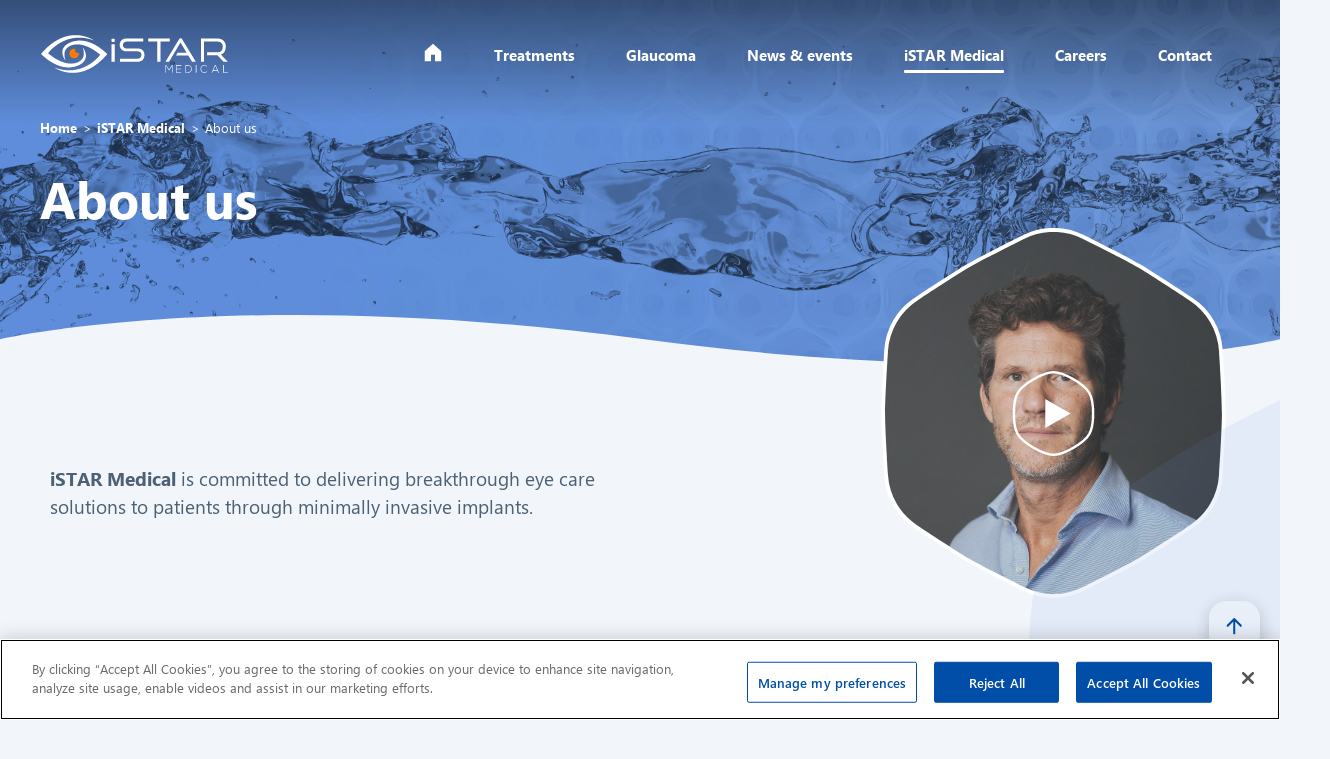

--- FILE ---
content_type: text/html; charset=UTF-8
request_url: https://www.istar-medical.com/about-istar-medical/
body_size: 10062
content:
<!DOCTYPE html>
<html lang="en-GB" class="">

<head>
	<!-- Début de la mention OneTrust de consentement aux cookies du domaine : istar-medical.com -->
<script type="c3f15d6ff65fc630352ca980-text/javascript" src="https://cdn.cookielaw.org/consent/bdf9762e-94ae-46b6-8935-e5f496888d5c/OtAutoBlock.js"></script>
<script src="https://cdn.cookielaw.org/consent/bdf9762e-94ae-46b6-8935-e5f496888d5c/otSDKStub.js" data-document-language="true" type="c3f15d6ff65fc630352ca980-text/javascript" charset="UTF-8" data-domain-script="bdf9762e-94ae-46b6-8935-e5f496888d5c"></script>
<script type="c3f15d6ff65fc630352ca980-text/javascript">
function OptanonWrapper() { }
</script>
<!-- Fin de la mention OneTrust de consentement aux cookies du domaine : istar-medical.com -->	<!-- Global site tag (gtag.js) - Google Analytics -->
	<script async src="https://www.googletagmanager.com/gtag/js?id=UA-88644566-1" type="c3f15d6ff65fc630352ca980-text/javascript"></script>
	<script type="c3f15d6ff65fc630352ca980-text/javascript">
		window.dataLayer = window.dataLayer || [];

		function gtag() {
			dataLayer.push(arguments);
		}
		gtag('js', new Date());

		gtag('config', 'UA-88644566-1');
	</script>
	<script type="c3f15d6ff65fc630352ca980-text/javascript">
		(function(i, s, o, g, r, a, m) {
			i['GoogleAnalyticsObject'] = r;
			i[r] = i[r] || function() {
				(i[r].q = i[r].q || []).push(arguments)
			}, i[r].l = 1 * new Date();
			a = s.createElement(o),
				m = s.getElementsByTagName(o)[0];
			a.async = 1;
			a.src = g;
			m.parentNode.insertBefore(a, m)
		})(window, document, 'script', 'https://www.google-analytics.com/analytics.js', 'ga');

		ga('create', 'UA-88644566-1', 'auto');
		ga('send', 'pageview');
	</script>
	<meta http-equiv="X-UA-Compatible" content="IE=edge">
	<meta charset="UTF-8">
	<meta name="viewport" content="width=device-width, user-scalable=no, initial-scale=1.0, maximum-scale=1.0, minimum-scale=1.0">
	<meta name='robots' content='index, follow, max-image-preview:large, max-snippet:-1, max-video-preview:-1' />

	<!-- This site is optimized with the Yoast SEO plugin v26.7 - https://yoast.com/wordpress/plugins/seo/ -->
	<link media="all" href="https://www.istar-medical.com/wp-content/cache/autoptimize/css/autoptimize_fd48318ec618dad3969fe6239193454b.css" rel="stylesheet"><title>About Istar Medical - medtech company specialized on glaucoma</title>
	<meta name="description" content="iSTAR Medical is a medtech company delivering breakthrough eye care solutions through minimally-invasive implants with bio-integration." />
	<link rel="canonical" href="https://www.istar-medical.com/about-istar-medical/" />
	<meta property="og:locale" content="en_GB" />
	<meta property="og:type" content="article" />
	<meta property="og:title" content="About Istar Medical - medtech company specialized on glaucoma" />
	<meta property="og:description" content="iSTAR Medical is a medtech company delivering breakthrough eye care solutions through minimally-invasive implants with bio-integration." />
	<meta property="og:url" content="https://www.istar-medical.com/about-istar-medical/" />
	<meta property="og:site_name" content="iSTAR Medical" />
	<meta property="article:modified_time" content="2024-04-23T07:26:57+00:00" />
	<meta property="og:image" content="https://www.istar-medical.com/wp-content/uploads/2020/10/Logo-iSTAR-Med-CMYK-1030x210-1.png" />
	<meta property="og:image:width" content="1030" />
	<meta property="og:image:height" content="210" />
	<meta property="og:image:type" content="image/png" />
	<meta name="twitter:card" content="summary_large_image" />
	<meta name="twitter:image" content="https://www.istar-medical.com/wp-content/uploads/2020/10/Logo-iSTAR-Med-CMYK-1030x210-1.png" />
	<script type="application/ld+json" class="yoast-schema-graph">{"@context":"https://schema.org","@graph":[{"@type":"WebPage","@id":"https://www.istar-medical.com/about-istar-medical/","url":"https://www.istar-medical.com/about-istar-medical/","name":"About Istar Medical - medtech company specialized on glaucoma","isPartOf":{"@id":"https://www.istar-medical.com/#website"},"datePublished":"2021-08-30T15:49:53+00:00","dateModified":"2024-04-23T07:26:57+00:00","description":"iSTAR Medical is a medtech company delivering breakthrough eye care solutions through minimally-invasive implants with bio-integration.","breadcrumb":{"@id":"https://www.istar-medical.com/about-istar-medical/#breadcrumb"},"inLanguage":"en-GB","potentialAction":[{"@type":"ReadAction","target":["https://www.istar-medical.com/about-istar-medical/"]}]},{"@type":"BreadcrumbList","@id":"https://www.istar-medical.com/about-istar-medical/#breadcrumb","itemListElement":[{"@type":"ListItem","position":1,"name":"Home","item":"https://www.istar-medical.com/"},{"@type":"ListItem","position":2,"name":"About us"}]},{"@type":"WebSite","@id":"https://www.istar-medical.com/#website","url":"https://www.istar-medical.com/","name":"iSTAR Medical","description":"iSTAR Medical, a medical device company which develops ophthalmic implants made from proprietary STAR® material to improve the lives of patients.","potentialAction":[{"@type":"SearchAction","target":{"@type":"EntryPoint","urlTemplate":"https://www.istar-medical.com/?s={search_term_string}"},"query-input":{"@type":"PropertyValueSpecification","valueRequired":true,"valueName":"search_term_string"}}],"inLanguage":"en-GB"}]}</script>
	<!-- / Yoast SEO plugin. -->


<link rel="alternate" title="oEmbed (JSON)" type="application/json+oembed" href="https://www.istar-medical.com/wp-json/oembed/1.0/embed?url=https%3A%2F%2Fwww.istar-medical.com%2Fabout-istar-medical%2F" />
<link rel="alternate" title="oEmbed (XML)" type="text/xml+oembed" href="https://www.istar-medical.com/wp-json/oembed/1.0/embed?url=https%3A%2F%2Fwww.istar-medical.com%2Fabout-istar-medical%2F&#038;format=xml" />










<link rel="https://api.w.org/" href="https://www.istar-medical.com/wp-json/" /><link rel="alternate" title="JSON" type="application/json" href="https://www.istar-medical.com/wp-json/wp/v2/pages/602" /><link rel="EditURI" type="application/rsd+xml" title="RSD" href="https://www.istar-medical.com/xmlrpc.php?rsd" />

<link rel='shortlink' href='https://www.istar-medical.com/?p=602' />
	<link rel="apple-touch-icon" sizes="57x57" href="https://www.istar-medical.com/wp-content/themes/istarmed2024/dist/assets/img/favicon/apple-icon-57x57.png">
	<link rel="apple-touch-icon" sizes="60x60" href="https://www.istar-medical.com/wp-content/themes/istarmed2024/dist/assets/img/favicon/apple-icon-60x60.png">
	<link rel="apple-touch-icon" sizes="72x72" href="https://www.istar-medical.com/wp-content/themes/istarmed2024/dist/assets/img/favicon/apple-icon-72x72.png">
	<link rel="apple-touch-icon" sizes="76x76" href="https://www.istar-medical.com/wp-content/themes/istarmed2024/dist/assets/img/favicon/apple-icon-76x76.png">
	<link rel="apple-touch-icon" sizes="114x114" href="https://www.istar-medical.com/wp-content/themes/istarmed2024/dist/assets/img/favicon/apple-icon-114x114.png">
	<link rel="apple-touch-icon" sizes="120x120" href="https://www.istar-medical.com/wp-content/themes/istarmed2024/dist/assets/img/favicon/apple-icon-120x120.png">
	<link rel="apple-touch-icon" sizes="144x144" href="https://www.istar-medical.com/wp-content/themes/istarmed2024/dist/assets/img/favicon/apple-icon-144x144.png">
	<link rel="apple-touch-icon" sizes="152x152" href="https://www.istar-medical.com/wp-content/themes/istarmed2024/dist/assets/img/favicon/apple-icon-152x152.png">
	<link rel="apple-touch-icon" sizes="180x180" href="https://www.istar-medical.com/wp-content/themes/istarmed2024/dist/assets/img/favicon/apple-icon-180x180.png">
	<link rel="icon" type="image/png" sizes="192x192" href="https://www.istar-medical.com/wp-content/themes/istarmed2024/dist/assets/img/favicon/android-icon-192x192.png">
	<link rel="icon" type="image/png" sizes="32x32" href="https://www.istar-medical.com/wp-content/themes/istarmed2024/dist/assets/img/favicon/favicon-32x32.png">
	<link rel="icon" type="image/png" sizes="96x96" href="https://www.istar-medical.com/wp-content/themes/istarmed2024/dist/assets/img/favicon/favicon-96x96.png">
	<link rel="icon" type="image/png" sizes="16x16" href="https://www.istar-medical.com/wp-content/themes/istarmed2024/dist/assets/img/favicon/favicon-16x16.png">
	<link rel="manifest" href="https://www.istar-medical.com/wp-content/themes/istarmed2024/dist/assets/img/favicon/manifest.json">
	<meta name="msapplication-TileColor" content="#ffffff">
	<meta name="msapplication-TileImage" content="https://www.istar-medical.com/wp-content/themes/istarmed2024/dist/assets/img/favicon/ms-icon-144x144.png">
	<meta name="theme-color" content="#ffffff">
</head>

<body class="wp-singular page-template-default page page-id-602 wp-theme-istarmed2024 is-front is-mac">
	<script type="c3f15d6ff65fc630352ca980-text/javascript">
		var siteName = "iSTAR Medical";
	</script>

				
			<div class="container-vagues-et-titres">
			<div class="gradient"></div>
			<div class="vague"></div>

			
			<div class="container-titre">
					<div class="breadcrumbs" typeof="BreadcrumbList" vocab="http://schema.org/">
		<!-- Breadcrumb NavXT 7.3.0 -->
<span property="itemListElement" typeof="ListItem"><a property="item" typeof="WebPage" title="Go to Home." href="https://www.istar-medical.com" class="home" ><span property="name">Home</span></a><meta property="position" content="1"></span> &gt; <span property="itemListElement" typeof="ListItem"><a property="item" typeof="WebPage" title="Go to iSTAR Medical ." href="" class="iSTAR Medical " ><span property="name">iSTAR Medical </span></a><meta property="position" content="2"></span> &gt; <span property="itemListElement" typeof="ListItem"><span property="name" class="post post-page current-item">About us</span><meta property="url" content="https://www.istar-medical.com/about-istar-medical/"><meta property="position" content="3"></span>	</div>
				<h1> About us </h1>
			</div>
		</div>
	
	<header class="page-header " id="header">
		<a title="Homepage" class="logo-container" href="https://www.istar-medical.com/">
			<img src='https://www.istar-medical.com/wp-content/themes/istarmed2024/dist/assets/img/logo_istarmed.svg' alt='logo-istarmed' loading="lazy" class="logo  js-inject-me" />
		</a>
		<div class="container-nav">

							
<nav class="header-nav">
	<div class="kook_menu">
		<ul class="primary-menu">
												<li class="first_level menu-item menu-item-547 home" data-menu-element-id=547>
						<a href="https://www.istar-medical.com/" target="" data-title="home">
															<span class="home-icon">
									<img class="js-inject-me" src="https://www.istar-medical.com/wp-content/themes/istarmed2024/dist/assets/img/home_icon.svg" loading="lazy" alt="homepage">
								</span>
													</a>
											</li>
																<li class="first_level menu-item menu-item-4116 menu-item-has-children has-children" data-menu-element-id=4116>
						<a href="https://www.istar-medical.com/medical-devices/miniject-migs/" target="" data-title="treatments">
															Treatments													</a>
													<div class="container-menu container">
								<div class="container-relative">
									<div class="container-second-level">
																					<div class="second_level menu-item menu-item-569" data-menu-element-id=569>
												<a href="https://www.istar-medical.com/treatments/miniject-migs/" target="">
													MINIject®												</a>
											</div>
																					<div class="second_level menu-item menu-item-8744" data-menu-element-id=8744>
												<a href="https://www.istar-medical.com/treatments/clinical-program-2/" target="">
													Clinical Program												</a>
											</div>
																					<div class="second_level menu-item menu-item-566" data-menu-element-id=566>
												<a href="https://www.istar-medical.com/treatments/publications/" target="">
													Publications												</a>
											</div>
																			</div>
								</div>
							</div>
											</li>
																<li class="first_level menu-item menu-item-4724 menu-item-has-children has-children" data-menu-element-id=4724>
						<a href="https://www.istar-medical.com/glaucoma/about-glaucoma/" target="" data-title="glaucoma">
															Glaucoma													</a>
													<div class="container-menu container">
								<div class="container-relative">
									<div class="container-second-level">
																					<div class="second_level menu-item menu-item-579" data-menu-element-id=579>
												<a href="https://www.istar-medical.com/glaucoma/about-glaucoma/" target="">
													About glaucoma												</a>
											</div>
																					<div class="second_level menu-item menu-item-578" data-menu-element-id=578>
												<a href="https://www.istar-medical.com/glaucoma/glaucoma-surgery-and-treatments/" target="">
													Glaucoma surgery &#038; treatments												</a>
											</div>
																			</div>
								</div>
							</div>
											</li>
																<li class="first_level menu-item menu-item-750 menu-item-has-children has-children" data-menu-element-id=750>
						<a href="https://www.istar-medical.com/category/latest-news/" target="" data-title="news-&-events">
															News & events													</a>
													<div class="container-menu container">
								<div class="container-relative">
									<div class="container-second-level">
																					<div class="second_level menu-item menu-item-3630" data-menu-element-id=3630>
												<a href="https://www.istar-medical.com/category/latest-news/" target="">
													Latest news												</a>
											</div>
																					<div class="second_level menu-item menu-item-3562" data-menu-element-id=3562>
												<a href="https://www.istar-medical.com/category/press-releases/" target="">
													Press releases												</a>
											</div>
																					<div class="second_level menu-item menu-item-3564" data-menu-element-id=3564>
												<a href="https://www.istar-medical.com/category/upcoming-events/" target="">
													Upcoming events												</a>
											</div>
																					<div class="second_level menu-item menu-item-597" data-menu-element-id=597>
												<a href="https://www.istar-medical.com/multimedia-gallery/" target="">
													Multimedia gallery												</a>
											</div>
																			</div>
								</div>
							</div>
											</li>
																<li class="first_level menu-item menu-item-3567 menu-item-has-children has-children" data-menu-element-id=3567>
						<a href="https://www.istar-medical.com/about-istar-medical/" target="" data-title="istar-medical">
															iSTAR Medical													</a>
													<div class="container-menu container">
								<div class="container-relative">
									<div class="container-second-level">
																					<div class="second_level menu-item menu-item-623 current-menu-item" data-menu-element-id=623>
												<a href="https://www.istar-medical.com/about-istar-medical/" target="">
													About us												</a>
											</div>
																					<div class="second_level menu-item menu-item-634" data-menu-element-id=634>
												<a href="https://www.istar-medical.com/istar-medical/management-team/" target="">
													Management team												</a>
											</div>
																					<div class="second_level menu-item menu-item-635" data-menu-element-id=635>
												<a href="https://www.istar-medical.com/istar-medical/board-directors/" target="">
													Board of directors												</a>
											</div>
																					<div class="second_level menu-item menu-item-636" data-menu-element-id=636>
												<a href="https://www.istar-medical.com/istar-medical/scientific-advisors/" target="">
													Scientific advisors												</a>
											</div>
																			</div>
								</div>
							</div>
											</li>
																<li class="first_level menu-item menu-item-541" data-menu-element-id=541>
						<a href="https://www.istar-medical.com/careers/" target="" data-title="careers">
															Careers													</a>
											</li>
																<li class="first_level menu-item menu-item-546" data-menu-element-id=546>
						<a href="https://www.istar-medical.com/contact-us/" target="" data-title="contact">
															Contact													</a>
											</li>
									</ul>
	</div>
</nav>						
<div class="lang-btn">
	<div class="liste">
					<a href="https://www.istar-medical.com/about-istar-medical/" class="lang-item lang-active">
				<span>en</span>
			</a>
			</div>
</div>		</div>
	</header>

	<div class="header-nav-mobile" id="header-mobile">
		<div class="menu-links">
			<div class="bars">
				<div>
					<span class="bar-1"></span>
					<span class="bar-2"></span>
					<span class="bar-3"></span>
				</div>
			</div>
		</div>
		<nav class="menu_mobile">
	
	<a class="logo-container" href="https://www.istar-medical.com/">
		<img src='https://www.istar-medical.com/wp-content/themes/istarmed2024/dist/assets/img/logo_istarmed.svg' alt='logo-istarmed' loading="lazy" class="logo  js-inject-me" />
	</a>

		<div class="menu__wrap">
		<ul data-menu="main" class="menu__level first">
								<li class="menu__item  menu-item menu-item-547 home home" role="menuitem">
						<a class="menu__link"  href="https://www.istar-medical.com/">
							Home							<div class="container-svg">
								<img class="js-inject-me" src="https://www.istar-medical.com/wp-content/themes/istarmed2024/dist/assets/img/fleche.svg" loading="lazy" alt="" />
							</div>
						</a>
					</li>
												<li class="menu__item  menu-item menu-item-4116 menu-item-has-children " role="menuitem">
						<a class="menu__link" data-submenu="submenu-4116"  href="#">
							Treatments							<div class="container-svg">
								<img class="js-inject-me" src="https://www.istar-medical.com/wp-content/themes/istarmed2024/dist/assets/img/fleche.svg" loading="lazy" alt="" />
							</div>
						</a>
					</li>
												<li class="menu__item  menu-item menu-item-4724 menu-item-has-children " role="menuitem">
						<a class="menu__link" data-submenu="submenu-4724"  href="#">
							Glaucoma							<div class="container-svg">
								<img class="js-inject-me" src="https://www.istar-medical.com/wp-content/themes/istarmed2024/dist/assets/img/fleche.svg" loading="lazy" alt="" />
							</div>
						</a>
					</li>
												<li class="menu__item  menu-item menu-item-750 menu-item-has-children " role="menuitem">
						<a class="menu__link" data-submenu="submenu-750"  href="#">
							News & events							<div class="container-svg">
								<img class="js-inject-me" src="https://www.istar-medical.com/wp-content/themes/istarmed2024/dist/assets/img/fleche.svg" loading="lazy" alt="" />
							</div>
						</a>
					</li>
												<li class="menu__item  menu-item menu-item-3567 menu-item-has-children " role="menuitem">
						<a class="menu__link" data-submenu="submenu-3567"  href="#">
							iSTAR Medical							<div class="container-svg">
								<img class="js-inject-me" src="https://www.istar-medical.com/wp-content/themes/istarmed2024/dist/assets/img/fleche.svg" loading="lazy" alt="" />
							</div>
						</a>
					</li>
												<li class="menu__item  menu-item menu-item-541 " role="menuitem">
						<a class="menu__link"  href="https://www.istar-medical.com/careers/">
							Careers							<div class="container-svg">
								<img class="js-inject-me" src="https://www.istar-medical.com/wp-content/themes/istarmed2024/dist/assets/img/fleche.svg" loading="lazy" alt="" />
							</div>
						</a>
					</li>
												<li class="menu__item  menu-item menu-item-546 " role="menuitem">
						<a class="menu__link"  href="https://www.istar-medical.com/contact-us/">
							Contact							<div class="container-svg">
								<img class="js-inject-me" src="https://www.istar-medical.com/wp-content/themes/istarmed2024/dist/assets/img/fleche.svg" loading="lazy" alt="" />
							</div>
						</a>
					</li>
									</ul>

																																												
							

			<ul data-menu="submenu-4116" id="submenu-4116" class="menu__level level-2  " data-filigrane="Treatments">
				
					<li class="menu__item  menu-item menu-item-569 page" role="menuitem">
						<a class="menu__link"  href="https://www.istar-medical.com/treatments/miniject-migs/">
							<img class="js-inject-me" src="https://www.istar-medical.com/wp-content/themes/istarmed2024/dist/assets/img/hexagone.svg" />
							MINIject®							<div class="container-svg">
								<img class="js-inject-me" src="https://www.istar-medical.com/wp-content/themes/istarmed2024/dist/assets/img/fleche.svg" loading="lazy" alt="" />
							</div>
						</a>
					</li>
				
					<li class="menu__item  menu-item menu-item-8744 page" role="menuitem">
						<a class="menu__link"  href="https://www.istar-medical.com/treatments/clinical-program-2/">
							<img class="js-inject-me" src="https://www.istar-medical.com/wp-content/themes/istarmed2024/dist/assets/img/hexagone.svg" />
							Clinical Program							<div class="container-svg">
								<img class="js-inject-me" src="https://www.istar-medical.com/wp-content/themes/istarmed2024/dist/assets/img/fleche.svg" loading="lazy" alt="" />
							</div>
						</a>
					</li>
				
					<li class="menu__item  menu-item menu-item-566 page" role="menuitem">
						<a class="menu__link"  href="https://www.istar-medical.com/treatments/publications/">
							<img class="js-inject-me" src="https://www.istar-medical.com/wp-content/themes/istarmed2024/dist/assets/img/hexagone.svg" />
							Publications							<div class="container-svg">
								<img class="js-inject-me" src="https://www.istar-medical.com/wp-content/themes/istarmed2024/dist/assets/img/fleche.svg" loading="lazy" alt="" />
							</div>
						</a>
					</li>
							</ul>


					

			<ul data-menu="submenu-4724" id="submenu-4724" class="menu__level level-2  " data-filigrane="Glaucoma">
				
					<li class="menu__item  menu-item menu-item-579 page" role="menuitem">
						<a class="menu__link"  href="https://www.istar-medical.com/glaucoma/about-glaucoma/">
							<img class="js-inject-me" src="https://www.istar-medical.com/wp-content/themes/istarmed2024/dist/assets/img/hexagone.svg" />
							About glaucoma							<div class="container-svg">
								<img class="js-inject-me" src="https://www.istar-medical.com/wp-content/themes/istarmed2024/dist/assets/img/fleche.svg" loading="lazy" alt="" />
							</div>
						</a>
					</li>
				
					<li class="menu__item  menu-item menu-item-578 page" role="menuitem">
						<a class="menu__link"  href="https://www.istar-medical.com/glaucoma/glaucoma-surgery-and-treatments/">
							<img class="js-inject-me" src="https://www.istar-medical.com/wp-content/themes/istarmed2024/dist/assets/img/hexagone.svg" />
							Glaucoma surgery &#038; treatments							<div class="container-svg">
								<img class="js-inject-me" src="https://www.istar-medical.com/wp-content/themes/istarmed2024/dist/assets/img/fleche.svg" loading="lazy" alt="" />
							</div>
						</a>
					</li>
							</ul>


					

			<ul data-menu="submenu-750" id="submenu-750" class="menu__level level-2  " data-filigrane="News & events">
				
					<li class="menu__item  menu-item menu-item-3630 custom" role="menuitem">
						<a class="menu__link"  href="https://www.istar-medical.com/category/latest-news/">
							<img class="js-inject-me" src="https://www.istar-medical.com/wp-content/themes/istarmed2024/dist/assets/img/hexagone.svg" />
							Latest news							<div class="container-svg">
								<img class="js-inject-me" src="https://www.istar-medical.com/wp-content/themes/istarmed2024/dist/assets/img/fleche.svg" loading="lazy" alt="" />
							</div>
						</a>
					</li>
				
					<li class="menu__item  menu-item menu-item-3562 category" role="menuitem">
						<a class="menu__link"  href="https://www.istar-medical.com/category/press-releases/">
							<img class="js-inject-me" src="https://www.istar-medical.com/wp-content/themes/istarmed2024/dist/assets/img/hexagone.svg" />
							Press releases							<div class="container-svg">
								<img class="js-inject-me" src="https://www.istar-medical.com/wp-content/themes/istarmed2024/dist/assets/img/fleche.svg" loading="lazy" alt="" />
							</div>
						</a>
					</li>
				
					<li class="menu__item  menu-item menu-item-3564 category" role="menuitem">
						<a class="menu__link"  href="https://www.istar-medical.com/category/upcoming-events/">
							<img class="js-inject-me" src="https://www.istar-medical.com/wp-content/themes/istarmed2024/dist/assets/img/hexagone.svg" />
							Upcoming events							<div class="container-svg">
								<img class="js-inject-me" src="https://www.istar-medical.com/wp-content/themes/istarmed2024/dist/assets/img/fleche.svg" loading="lazy" alt="" />
							</div>
						</a>
					</li>
				
					<li class="menu__item  menu-item menu-item-597 page" role="menuitem">
						<a class="menu__link"  href="https://www.istar-medical.com/multimedia-gallery/">
							<img class="js-inject-me" src="https://www.istar-medical.com/wp-content/themes/istarmed2024/dist/assets/img/hexagone.svg" />
							Multimedia gallery							<div class="container-svg">
								<img class="js-inject-me" src="https://www.istar-medical.com/wp-content/themes/istarmed2024/dist/assets/img/fleche.svg" loading="lazy" alt="" />
							</div>
						</a>
					</li>
							</ul>


					

			<ul data-menu="submenu-3567" id="submenu-3567" class="menu__level level-2  " data-filigrane="iSTAR Medical">
				
					<li class="menu__item  menu-item menu-item-623 current-menu-item page" role="menuitem">
						<a class="menu__link"  href="https://www.istar-medical.com/about-istar-medical/">
							<img class="js-inject-me" src="https://www.istar-medical.com/wp-content/themes/istarmed2024/dist/assets/img/hexagone.svg" />
							About us							<div class="container-svg">
								<img class="js-inject-me" src="https://www.istar-medical.com/wp-content/themes/istarmed2024/dist/assets/img/fleche.svg" loading="lazy" alt="" />
							</div>
						</a>
					</li>
				
					<li class="menu__item  menu-item menu-item-634 type" role="menuitem">
						<a class="menu__link"  href="https://www.istar-medical.com/istar-medical/management-team/">
							<img class="js-inject-me" src="https://www.istar-medical.com/wp-content/themes/istarmed2024/dist/assets/img/hexagone.svg" />
							Management team							<div class="container-svg">
								<img class="js-inject-me" src="https://www.istar-medical.com/wp-content/themes/istarmed2024/dist/assets/img/fleche.svg" loading="lazy" alt="" />
							</div>
						</a>
					</li>
				
					<li class="menu__item  menu-item menu-item-635 type" role="menuitem">
						<a class="menu__link"  href="https://www.istar-medical.com/istar-medical/board-directors/">
							<img class="js-inject-me" src="https://www.istar-medical.com/wp-content/themes/istarmed2024/dist/assets/img/hexagone.svg" />
							Board of directors							<div class="container-svg">
								<img class="js-inject-me" src="https://www.istar-medical.com/wp-content/themes/istarmed2024/dist/assets/img/fleche.svg" loading="lazy" alt="" />
							</div>
						</a>
					</li>
				
					<li class="menu__item  menu-item menu-item-636 type" role="menuitem">
						<a class="menu__link"  href="https://www.istar-medical.com/istar-medical/scientific-advisors/">
							<img class="js-inject-me" src="https://www.istar-medical.com/wp-content/themes/istarmed2024/dist/assets/img/hexagone.svg" />
							Scientific advisors							<div class="container-svg">
								<img class="js-inject-me" src="https://www.istar-medical.com/wp-content/themes/istarmed2024/dist/assets/img/fleche.svg" loading="lazy" alt="" />
							</div>
						</a>
					</li>
							</ul>


			</div>
</nav>

	</div>

	<!-- start page-body -->
	<section id="page-body" class="">

<div class="bg-hexagone bg-hexagone-top"></div>

<div class="flexible-blocks content-wysiwyg tinymce ">

	
	<section class="container video_youtube">
		<div class="texte">
			<p><strong>iSTAR Medical</strong> is committed to delivering breakthrough eye care solutions to patients through minimally invasive implants.</p>
<p>&nbsp;</p>
		</div>

		<div class="container-lien-video appearOnScroll appearOnScroll--deDroiteAGauche">
			<div class="hexagone">
				<div class="miniature" style="background-image: linear-gradient(rgba(147,151,153,.3), rgba(147,151,153,.3)), url('https://www.istar-medical.com/wp-content/uploads/2022/01/Michel-Vanbrabant-low-res-e1644505586855.jpg');">
					<div class="icon-play">
						<img class="js-inject-me" src="https://www.istar-medical.com/wp-content/themes/istarmed2024/dist/assets/img/btn_play.svg" loading="lazy" alt="play the video">
					</div>
				</div>
			</div>
			<div class="modal">
				<div class="modal-bg modal-exit"></div>
				<div class="modal-container">
					<iframe width="100%" height="100%" scrolling="no" allowfullscreen title="Youtube video" src="https://www.youtube-nocookie.com/embed/V-TX-Fj94gU?enablejsapi=1&version=3&playerapiid=ytplayer">
					</iframe>
					<button class="modal-close modal-exit" type="button">&times;</button>
				</div>
			</div>
		</div>
	</section>



	<section class="container ">
		<div class="citation">
			<span class="bloc-icon">
				<img class="js-inject-me" src="https://www.istar-medical.com/wp-content/themes/istarmed2024/dist/assets/img/quotation-marks.svg" loading="lazy" alt="">
			</span>
			<span class="contenu">
				Our mission is to become the world leader in minimally invasive implants for glaucoma surgery

				<span class="bloc-icon --fin-de-citation">
					<img class="js-inject-me" src="https://www.istar-medical.com/wp-content/themes/istarmed2024/dist/assets/img/quotation-marks.svg" loading="lazy" alt="">
				</span>
							</span>
		</div>
	</section>


	<section class="container wysiwyg">
		<div class="texte">
			<h2 style="text-align: center;">MINIject<sup>®</sup> designed to be a leading MIGS device</h2>
		</div>
	</section>


	<section class="container texte_et_image row">
		<div class="texte">
			<p><strong>MINIject®</strong> is iSTAR Medical’s most advanced product, and is approved in Europe for the treatment of Glaucoma – the leading cause of irreversible blindness.<sup>1</sup> <strong>Minimally-Invasive Glaucoma Surgery (MIGS)</strong> devices are considered the future in glaucoma treatment.<sup>2</sup> In clinical trials,<strong> MINIject</strong> has been shown to provide safe, meaningful and sustained treatment to lower eye pressure for patients with primary, open-angle glaucoma.<sup>3</sup></p>
<p>&nbsp;</p>
<p>&nbsp;</p>

 <a href="https://www.istar-medical.com/treatments/miniject-migs/" class="kook-btn hasSvg primary">
   

            <span class="kook-btn-icon">
            <img class="js-inject-me" src="https://www.istar-medical.com/wp-content/themes/istarmed2024/dist/assets/img/trois_hexagones.svg" loading="lazy" alt="">
        </span>
    
            <span class="texte">LEARN MORE ABOUT MINIJECT</span>
    
        
 </a>

		</div>
		<div class="image appearOnScroll appearOnScroll--deDroiteAGauche">
			<img src="https://www.istar-medical.com/wp-content/uploads/2022/02/miniject-float-3.png" alt="MINIject implant">
		</div>
	</section>

	<section class="section_image_transparente ">
		<div class="container no-image">
						<div class="texte">
				<h2 style="text-align: center;">Exclusive ophthalmic use of the STAR® material</h2>
			</div>
		</div>
	</section>

	<section class="section_image_transparente vague">
		<div class="container droite">
							<div class="image appearOnScroll appearOnScroll--deDroiteAGauche">
					<img src="https://www.istar-medical.com/wp-content/uploads/2021/12/miniject-star-dense-web-min-scaled.jpg" alt="STAR material">
				</div>
						<div class="texte">
				<p style="text-align: left;">MINIject<sup>®</sup>’s distinctive <em>tissue-integrating</em> capabilities unlock a safe and effective option for patients. Its material, <strong>STAR<sup>®</sup></strong>, has outstanding anti-fibrotic and anti-inflammatory properties due to its unique porous structure made of medical-grade silicone, and was developed by the University of Washington, Seattle (USA).<span style="font-size: 10pt;"><sup>4</sup></span></p>
			</div>
		</div>
	</section>

	<section class="section_fond_bleu no-image">
		<div class="background-hexagones"></div>
		<div class="container">
						<div class="texte">
				<h2 style="text-align: center;">A successful track record in end-to-end development</h2>
<p>&nbsp;</p>
<p style="text-align: center;">iSTAR Medical’s <strong>management team</strong> and board have experienced end-to-end product development, clinical, regulatory and market access capabilities. iSTAR Medical is aiming to build an exceptional team and pipeline of high quality products like MINIject<sup>®</sup> seeking to establish new treatment paradigms in eye care conditions with the highest patient needs.</p>
<p>&nbsp;</p>
<p>&nbsp;</p>
<p>&nbsp;</p>
<p style="text-align: center;">
 <a href="https://www.istar-medical.com/istar-medical/management-team/" class="kook-btn hasSvg secondary invert">
   

            <span class="kook-btn-icon">
            <img class="js-inject-me" src="https://www.istar-medical.com/wp-content/themes/istarmed2024/dist/assets/img/fleche.svg" loading="lazy" alt="">
        </span>
    
            <span class="texte">MANAGEMENT TEAM</span>
    
            <span class="hexagon"></span>
        
 </a>
  
 <a href="https://www.istar-medical.com/istar-medical/board-directors/" class="kook-btn hasSvg secondary invert">
   

            <span class="kook-btn-icon">
            <img class="js-inject-me" src="https://www.istar-medical.com/wp-content/themes/istarmed2024/dist/assets/img/fleche.svg" loading="lazy" alt="">
        </span>
    
            <span class="texte">BOARD OF DIRECTORS</span>
    
            <span class="hexagon"></span>
        
 </a>
  
 <a href="https://www.istar-medical.com/istar-medical/scientific-advisors/" class="kook-btn hasSvg secondary invert">
   

            <span class="kook-btn-icon">
            <img class="js-inject-me" src="https://www.istar-medical.com/wp-content/themes/istarmed2024/dist/assets/img/fleche.svg" loading="lazy" alt="">
        </span>
    
            <span class="texte">SCIENTIFIC ADVISORS</span>
    
            <span class="hexagon"></span>
        
 </a>
</p>
			</div>
		</div>
	</section>


	<section class="section_fond_blanc no-image">
		<div class="container">
						<div class="texte">
				<h2 style="text-align: center;">Backed by specialised investors</h2>
<table style="border-collapse: collapse; width: 100%;">
<tbody>
<tr>
<td style="width: 25%;"><img fetchpriority="high" decoding="async" class="alignnone wp-image-4383 size-full" src="https://www.istar-medical.com/wp-content/uploads/2021/12/about_us-healionics-300x225-1.png" alt="" width="300" height="189" /></td>
<td style="width: 25%;"><img decoding="async" class="alignnone size-full wp-image-4193" src="https://www.istar-medical.com/wp-content/uploads/2021/12/about-us_sriw.png" alt="" width="2560" height="1612" srcset="https://www.istar-medical.com/wp-content/uploads/2021/12/about-us_sriw.png 2560w, https://www.istar-medical.com/wp-content/uploads/2021/12/about-us_sriw-300x189.png 300w, https://www.istar-medical.com/wp-content/uploads/2021/12/about-us_sriw-1024x645.png 1024w, https://www.istar-medical.com/wp-content/uploads/2021/12/about-us_sriw-768x484.png 768w, https://www.istar-medical.com/wp-content/uploads/2021/12/about-us_sriw-1536x967.png 1536w, https://www.istar-medical.com/wp-content/uploads/2021/12/about-us_sriw-2048x1289.png 2048w" sizes="(max-width: 2560px) 100vw, 2560px" /></td>
<td style="width: 25%;"><img decoding="async" class="alignnone wp-image-5075 size-full" src="https://www.istar-medical.com/wp-content/uploads/2022/01/about_us-sfpim_new_sml-1.png" alt="SFPIM logo" width="2543" height="1000" srcset="https://www.istar-medical.com/wp-content/uploads/2022/01/about_us-sfpim_new_sml-1.png 2543w, https://www.istar-medical.com/wp-content/uploads/2022/01/about_us-sfpim_new_sml-1-300x118.png 300w, https://www.istar-medical.com/wp-content/uploads/2022/01/about_us-sfpim_new_sml-1-1024x403.png 1024w, https://www.istar-medical.com/wp-content/uploads/2022/01/about_us-sfpim_new_sml-1-768x302.png 768w, https://www.istar-medical.com/wp-content/uploads/2022/01/about_us-sfpim_new_sml-1-1536x604.png 1536w, https://www.istar-medical.com/wp-content/uploads/2022/01/about_us-sfpim_new_sml-1-2048x805.png 2048w" sizes="(max-width: 2543px) 100vw, 2543px" /></td>
<td style="width: 25%;"><img decoding="async" class="alignnone wp-image-4386 size-full" src="https://www.istar-medical.com/wp-content/uploads/2021/12/about_us-lsp-300x188-1.png" alt="" width="300" height="189" /></td>
</tr>
<tr>
<td style="width: 25%;"><img decoding="async" class="alignnone wp-image-4371 size-full" src="https://www.istar-medical.com/wp-content/uploads/2021/12/about_us-capricorn-300x94-1.png" alt="" width="300" height="189" /></td>
<td style="width: 25%;"><img decoding="async" class="alignnone wp-image-4380 size-full" src="https://www.istar-medical.com/wp-content/uploads/2021/12/about_us-gimv-300x165-1.png" alt="" width="300" height="189" /></td>
<td style="width: 25%;"><img decoding="async" class="alignnone wp-image-5080 size-full" src="https://www.istar-medical.com/wp-content/uploads/2022/01/about_us-BNP-PARABIS-FORTIS-1.png" alt="BNP-PARABIS-FORTIS" width="888" height="260" srcset="https://www.istar-medical.com/wp-content/uploads/2022/01/about_us-BNP-PARABIS-FORTIS-1.png 888w, https://www.istar-medical.com/wp-content/uploads/2022/01/about_us-BNP-PARABIS-FORTIS-1-300x88.png 300w, https://www.istar-medical.com/wp-content/uploads/2022/01/about_us-BNP-PARABIS-FORTIS-1-768x225.png 768w" sizes="(max-width: 888px) 100vw, 888px" /></td>
<td style="width: 25%;"><img decoding="async" class="alignnone wp-image-4896 size-full" src="https://www.istar-medical.com/wp-content/uploads/2022/01/about_us-earlybird.png" alt="earlybird" width="567" height="83" srcset="https://www.istar-medical.com/wp-content/uploads/2022/01/about_us-earlybird.png 567w, https://www.istar-medical.com/wp-content/uploads/2022/01/about_us-earlybird-300x44.png 300w" sizes="(max-width: 567px) 100vw, 567px" /></td>
</tr>
</tbody>
</table>
<p>&nbsp;</p>
<p style="text-align: center;">Investors listed are those with a shareholding greater than 3%.</p>
<p>&nbsp;</p>
			</div>
		</div>
	</section>


	<section class="container wysiwyg">
		<div class="texte">
			<p><span style="font-size: 14px; color: #516174; line-height: 22px;"><strong>iSTAR Medical is ISO 13485 , MDR and MDSAP Australia and Canada BSI certified.</strong><br />
</span></p>
<p><strong><span style="font-size: 14px; color: #516174; line-height: 22px;">MINIject® is only available for sale in the European Union, the UK, Norway, Iceland, Switzerland and Australia.</span></strong></p>
<p>&nbsp;</p>
<p><span style="font-size: 10pt;"><sup>1</sup> Jonas JB, Aung T, Bourne RR et al. &#8220;Glaucoma&#8221;. Lancet 2017; 390: 2083–93</span></p>
<p><span style="font-size: 10pt;"><sup>2</sup> Market Scope, “2021 Glaucoma Surgical Device Market Report”, July 2021</span></p>
<p><span style="font-size: 10pt;"><sup>3</sup> Denis P, Hirneiß C, Durr GM, et al. “Two-year outcomes of the MINIject drainage system for uncontrolled glaucoma from the STAR-I first-in-human trial”. Br J Ophthalmol 2020;0:1–6</span></p>
<p><span style="font-size: 10pt;"><sup>4</sup> Grierson I, Minckler D, Rippy MK et al. “A novel suprachoroidal microinvasive glaucoma implant: in vivo biocompatibility and biointegration.” BMC biomed eng 2, 10 (2020).</span></p>
		</div>
	</section>


</div>


	<div class="learn-about">
		<div class="container">
			<h3>Learn about...</h3>
			
 <a href="https://www.istar-medical.com/istar-medical/management-team/" class="kook-btn  link bg-fonce">
   

    
            <span class="texte">Management team</span>
    
        
 </a>

 <a href="https://www.istar-medical.com/istar-medical/board-directors/" class="kook-btn  link bg-fonce">
   

    
            <span class="texte">Board of directors</span>
    
        
 </a>

 <a href="https://www.istar-medical.com/istar-medical/scientific-advisors/" class="kook-btn  link bg-fonce">
   

    
            <span class="texte">Scientific advisors</span>
    
        
 </a>
		</div>
	</div>
<div class="bg-hexagone bg-hexagone-bottom"></div>

	<!-- Sur la front page on ferme le body plus bas pour que tout les blocs soient contenus dans le snap scrolling en css -->
			</section>
	
	
	<section id="newsletter">
		<a href="#" class="scroll-top">
			<img class="js-inject-me" src='https://www.istar-medical.com/wp-content/themes/istarmed2024/dist/assets/img//scrolltoup.svg' alt='scroll to up' loading="lazy" />
		</a>
		<div class="container">
			<div class="container-texte">
				Sign up to receive company news alerts			</div>
			<div class="container-input">
				<label for="newsletter-email-input" class="sr-only">E-mail address</label>
				<input id="newsletter-email-input" type="text" placeholder="E-mail address"><button type="button" class="submit-btn">Subscribe</button>
			</div>
		</div>
		<div class="modal">
			<div class="modal-bg modal-exit">
			</div>
			<div class="modal-container">
				<div class="modal-content">
					<iframe src="https://mailchi.mp/istarmed/sign-up" title="Newsletter subscription"></iframe>
				</div>

				<button class="modal-close modal-exit" type="button">&times;</button>
			</div>
		</div>
	</section>

	<footer>
		<div class="container">
			<div class="first-row">
				<div class="logo_footer">
					<a href="https://www.istar-medical.com/">
						<img src='https://www.istar-medical.com/wp-content/themes/istarmed2024/dist/assets/img/logo_istarmed.svg' alt='logo-istarmed' loading="lazy" class="js-inject-me" />
					</a>
				</div>
				<div class="menu-footer-en-container"><ul id="menu-footer-en" class="menu"><li id="menu-item-352" class="menu-item menu-item-type-post_type menu-item-object-page menu-item-352"><a href="https://www.istar-medical.com/sitemap/">Sitemap</a></li>
<li id="menu-item-351" class="menu-item menu-item-type-post_type menu-item-object-page menu-item-351"><a href="https://www.istar-medical.com/terms-of-use/">Terms of use</a></li>
<li id="menu-item-353" class="menu-item menu-item-type-post_type menu-item-object-page menu-item-privacy-policy menu-item-353"><a rel="privacy-policy" href="https://www.istar-medical.com/privacy-policy/">Privacy Policy</a></li>
<li id="menu-item-8005" class="menu-item menu-item-type-custom menu-item-object-custom menu-item-8005"><a href="https://intranet.istarmed.com/intranet">Intranet</a></li>
<li id="menu-item-350" class="menu-item menu-item-type-post_type menu-item-object-page menu-item-350"><a href="https://www.istar-medical.com/contact-us/">Contact us</a></li>
</ul></div>				<div class="reseaux-sociaux">
					<a href="https://www.linkedin.com/company/istar-medical/" title="linkedin-square" rel="nofollow" target="_blank" aria-label="linkedin-square">
									<i class="fa fa-linkedin-square" aria-hidden="true"></i>
							</a>
						<a href="https://twitter.com/iSTARMed" title="twitter" rel="nofollow" target="_blank" aria-label="twitter">
									<svg style="height: 28px;" xmlns="http://www.w3.org/2000/svg" width="18" height="18" fill="#fff" viewBox="0 0 16 16"> <path d="M12.6.75h2.454l-5.36 6.142L16 15.25h-4.937l-3.867-5.07-4.425 5.07H.316l5.733-6.57L0 .75h5.063l3.495 4.633L12.601.75Zm-.86 13.028h1.36L4.323 2.145H2.865l8.875 11.633Z" /></svg>							</a>
						<a href="https://www.youtube.com/channel/UCj7BS61bvc-iCzS73FO_BBA" title="youtube-play" rel="nofollow" target="_blank" aria-label="youtube-play">
									<i class="fa fa-youtube-play" aria-hidden="true"></i>
							</a>
					</div>
			</div>
			<div class="wysiwyg">
				<span>© Copyright - iSTAR Medical 2026</span>
							</div>
		</div>
	</footer>

	<!-- Sur la front page on ferme le body plus bas pour que tout les blocs soient contenus dans le snap scrolling en css -->
	
	<script type="speculationrules">
{"prefetch":[{"source":"document","where":{"and":[{"href_matches":"/*"},{"not":{"href_matches":["/wp-*.php","/wp-admin/*","/wp-content/uploads/*","/wp-content/*","/wp-content/plugins/*","/wp-content/themes/istarmed2024/*","/*\\?(.+)"]}},{"not":{"selector_matches":"a[rel~=\"nofollow\"]"}},{"not":{"selector_matches":".no-prefetch, .no-prefetch a"}}]},"eagerness":"conservative"}]}
</script>

<script type="c3f15d6ff65fc630352ca980-text/javascript" id="contact-form-7-js-extra">
/* <![CDATA[ */
var wpcf7 = {"api":{"root":"https://www.istar-medical.com/wp-json/","namespace":"contact-form-7/v1"}};
//# sourceURL=contact-form-7-js-extra
/* ]]> */
</script>



<script id="wp-emoji-settings" type="application/json">
{"baseUrl":"https://s.w.org/images/core/emoji/17.0.2/72x72/","ext":".png","svgUrl":"https://s.w.org/images/core/emoji/17.0.2/svg/","svgExt":".svg","source":{"concatemoji":"https://www.istar-medical.com/wp-includes/js/wp-emoji-release.min.js"}}
</script>
<script type="c3f15d6ff65fc630352ca980-module">
/* <![CDATA[ */
/*! This file is auto-generated */
const a=JSON.parse(document.getElementById("wp-emoji-settings").textContent),o=(window._wpemojiSettings=a,"wpEmojiSettingsSupports"),s=["flag","emoji"];function i(e){try{var t={supportTests:e,timestamp:(new Date).valueOf()};sessionStorage.setItem(o,JSON.stringify(t))}catch(e){}}function c(e,t,n){e.clearRect(0,0,e.canvas.width,e.canvas.height),e.fillText(t,0,0);t=new Uint32Array(e.getImageData(0,0,e.canvas.width,e.canvas.height).data);e.clearRect(0,0,e.canvas.width,e.canvas.height),e.fillText(n,0,0);const a=new Uint32Array(e.getImageData(0,0,e.canvas.width,e.canvas.height).data);return t.every((e,t)=>e===a[t])}function p(e,t){e.clearRect(0,0,e.canvas.width,e.canvas.height),e.fillText(t,0,0);var n=e.getImageData(16,16,1,1);for(let e=0;e<n.data.length;e++)if(0!==n.data[e])return!1;return!0}function u(e,t,n,a){switch(t){case"flag":return n(e,"\ud83c\udff3\ufe0f\u200d\u26a7\ufe0f","\ud83c\udff3\ufe0f\u200b\u26a7\ufe0f")?!1:!n(e,"\ud83c\udde8\ud83c\uddf6","\ud83c\udde8\u200b\ud83c\uddf6")&&!n(e,"\ud83c\udff4\udb40\udc67\udb40\udc62\udb40\udc65\udb40\udc6e\udb40\udc67\udb40\udc7f","\ud83c\udff4\u200b\udb40\udc67\u200b\udb40\udc62\u200b\udb40\udc65\u200b\udb40\udc6e\u200b\udb40\udc67\u200b\udb40\udc7f");case"emoji":return!a(e,"\ud83e\u1fac8")}return!1}function f(e,t,n,a){let r;const o=(r="undefined"!=typeof WorkerGlobalScope&&self instanceof WorkerGlobalScope?new OffscreenCanvas(300,150):document.createElement("canvas")).getContext("2d",{willReadFrequently:!0}),s=(o.textBaseline="top",o.font="600 32px Arial",{});return e.forEach(e=>{s[e]=t(o,e,n,a)}),s}function r(e){var t=document.createElement("script");t.src=e,t.defer=!0,document.head.appendChild(t)}a.supports={everything:!0,everythingExceptFlag:!0},new Promise(t=>{let n=function(){try{var e=JSON.parse(sessionStorage.getItem(o));if("object"==typeof e&&"number"==typeof e.timestamp&&(new Date).valueOf()<e.timestamp+604800&&"object"==typeof e.supportTests)return e.supportTests}catch(e){}return null}();if(!n){if("undefined"!=typeof Worker&&"undefined"!=typeof OffscreenCanvas&&"undefined"!=typeof URL&&URL.createObjectURL&&"undefined"!=typeof Blob)try{var e="postMessage("+f.toString()+"("+[JSON.stringify(s),u.toString(),c.toString(),p.toString()].join(",")+"));",a=new Blob([e],{type:"text/javascript"});const r=new Worker(URL.createObjectURL(a),{name:"wpTestEmojiSupports"});return void(r.onmessage=e=>{i(n=e.data),r.terminate(),t(n)})}catch(e){}i(n=f(s,u,c,p))}t(n)}).then(e=>{for(const n in e)a.supports[n]=e[n],a.supports.everything=a.supports.everything&&a.supports[n],"flag"!==n&&(a.supports.everythingExceptFlag=a.supports.everythingExceptFlag&&a.supports[n]);var t;a.supports.everythingExceptFlag=a.supports.everythingExceptFlag&&!a.supports.flag,a.supports.everything||((t=a.source||{}).concatemoji?r(t.concatemoji):t.wpemoji&&t.twemoji&&(r(t.twemoji),r(t.wpemoji)))});
//# sourceURL=https://www.istar-medical.com/wp-includes/js/wp-emoji-loader.min.js
/* ]]> */
</script>
	<script defer src="https://www.istar-medical.com/wp-content/cache/autoptimize/js/autoptimize_179a21d13451da42d4cae958975a364c.js" type="c3f15d6ff65fc630352ca980-text/javascript"></script><script src="/cdn-cgi/scripts/7d0fa10a/cloudflare-static/rocket-loader.min.js" data-cf-settings="c3f15d6ff65fc630352ca980-|49" defer></script><script defer src="https://static.cloudflareinsights.com/beacon.min.js/vcd15cbe7772f49c399c6a5babf22c1241717689176015" integrity="sha512-ZpsOmlRQV6y907TI0dKBHq9Md29nnaEIPlkf84rnaERnq6zvWvPUqr2ft8M1aS28oN72PdrCzSjY4U6VaAw1EQ==" data-cf-beacon='{"version":"2024.11.0","token":"a03ccfcd09374e81aea9679d2a050bcf","r":1,"server_timing":{"name":{"cfCacheStatus":true,"cfEdge":true,"cfExtPri":true,"cfL4":true,"cfOrigin":true,"cfSpeedBrain":true},"location_startswith":null}}' crossorigin="anonymous"></script>
</body>

	</html>

--- FILE ---
content_type: text/html; charset=utf-8
request_url: https://www.youtube-nocookie.com/embed/V-TX-Fj94gU?enablejsapi=1&version=3&playerapiid=ytplayer
body_size: 46666
content:
<!DOCTYPE html><html lang="en" dir="ltr" data-cast-api-enabled="true"><head><meta name="viewport" content="width=device-width, initial-scale=1"><script nonce="X6QBcw4jKZ8xe-C7VikoCw">if ('undefined' == typeof Symbol || 'undefined' == typeof Symbol.iterator) {delete Array.prototype.entries;}</script><style name="www-roboto" nonce="lP48zJmYGbOwWRpj9D7Zjw">@font-face{font-family:'Roboto';font-style:normal;font-weight:400;font-stretch:100%;src:url(//fonts.gstatic.com/s/roboto/v48/KFO7CnqEu92Fr1ME7kSn66aGLdTylUAMa3GUBHMdazTgWw.woff2)format('woff2');unicode-range:U+0460-052F,U+1C80-1C8A,U+20B4,U+2DE0-2DFF,U+A640-A69F,U+FE2E-FE2F;}@font-face{font-family:'Roboto';font-style:normal;font-weight:400;font-stretch:100%;src:url(//fonts.gstatic.com/s/roboto/v48/KFO7CnqEu92Fr1ME7kSn66aGLdTylUAMa3iUBHMdazTgWw.woff2)format('woff2');unicode-range:U+0301,U+0400-045F,U+0490-0491,U+04B0-04B1,U+2116;}@font-face{font-family:'Roboto';font-style:normal;font-weight:400;font-stretch:100%;src:url(//fonts.gstatic.com/s/roboto/v48/KFO7CnqEu92Fr1ME7kSn66aGLdTylUAMa3CUBHMdazTgWw.woff2)format('woff2');unicode-range:U+1F00-1FFF;}@font-face{font-family:'Roboto';font-style:normal;font-weight:400;font-stretch:100%;src:url(//fonts.gstatic.com/s/roboto/v48/KFO7CnqEu92Fr1ME7kSn66aGLdTylUAMa3-UBHMdazTgWw.woff2)format('woff2');unicode-range:U+0370-0377,U+037A-037F,U+0384-038A,U+038C,U+038E-03A1,U+03A3-03FF;}@font-face{font-family:'Roboto';font-style:normal;font-weight:400;font-stretch:100%;src:url(//fonts.gstatic.com/s/roboto/v48/KFO7CnqEu92Fr1ME7kSn66aGLdTylUAMawCUBHMdazTgWw.woff2)format('woff2');unicode-range:U+0302-0303,U+0305,U+0307-0308,U+0310,U+0312,U+0315,U+031A,U+0326-0327,U+032C,U+032F-0330,U+0332-0333,U+0338,U+033A,U+0346,U+034D,U+0391-03A1,U+03A3-03A9,U+03B1-03C9,U+03D1,U+03D5-03D6,U+03F0-03F1,U+03F4-03F5,U+2016-2017,U+2034-2038,U+203C,U+2040,U+2043,U+2047,U+2050,U+2057,U+205F,U+2070-2071,U+2074-208E,U+2090-209C,U+20D0-20DC,U+20E1,U+20E5-20EF,U+2100-2112,U+2114-2115,U+2117-2121,U+2123-214F,U+2190,U+2192,U+2194-21AE,U+21B0-21E5,U+21F1-21F2,U+21F4-2211,U+2213-2214,U+2216-22FF,U+2308-230B,U+2310,U+2319,U+231C-2321,U+2336-237A,U+237C,U+2395,U+239B-23B7,U+23D0,U+23DC-23E1,U+2474-2475,U+25AF,U+25B3,U+25B7,U+25BD,U+25C1,U+25CA,U+25CC,U+25FB,U+266D-266F,U+27C0-27FF,U+2900-2AFF,U+2B0E-2B11,U+2B30-2B4C,U+2BFE,U+3030,U+FF5B,U+FF5D,U+1D400-1D7FF,U+1EE00-1EEFF;}@font-face{font-family:'Roboto';font-style:normal;font-weight:400;font-stretch:100%;src:url(//fonts.gstatic.com/s/roboto/v48/KFO7CnqEu92Fr1ME7kSn66aGLdTylUAMaxKUBHMdazTgWw.woff2)format('woff2');unicode-range:U+0001-000C,U+000E-001F,U+007F-009F,U+20DD-20E0,U+20E2-20E4,U+2150-218F,U+2190,U+2192,U+2194-2199,U+21AF,U+21E6-21F0,U+21F3,U+2218-2219,U+2299,U+22C4-22C6,U+2300-243F,U+2440-244A,U+2460-24FF,U+25A0-27BF,U+2800-28FF,U+2921-2922,U+2981,U+29BF,U+29EB,U+2B00-2BFF,U+4DC0-4DFF,U+FFF9-FFFB,U+10140-1018E,U+10190-1019C,U+101A0,U+101D0-101FD,U+102E0-102FB,U+10E60-10E7E,U+1D2C0-1D2D3,U+1D2E0-1D37F,U+1F000-1F0FF,U+1F100-1F1AD,U+1F1E6-1F1FF,U+1F30D-1F30F,U+1F315,U+1F31C,U+1F31E,U+1F320-1F32C,U+1F336,U+1F378,U+1F37D,U+1F382,U+1F393-1F39F,U+1F3A7-1F3A8,U+1F3AC-1F3AF,U+1F3C2,U+1F3C4-1F3C6,U+1F3CA-1F3CE,U+1F3D4-1F3E0,U+1F3ED,U+1F3F1-1F3F3,U+1F3F5-1F3F7,U+1F408,U+1F415,U+1F41F,U+1F426,U+1F43F,U+1F441-1F442,U+1F444,U+1F446-1F449,U+1F44C-1F44E,U+1F453,U+1F46A,U+1F47D,U+1F4A3,U+1F4B0,U+1F4B3,U+1F4B9,U+1F4BB,U+1F4BF,U+1F4C8-1F4CB,U+1F4D6,U+1F4DA,U+1F4DF,U+1F4E3-1F4E6,U+1F4EA-1F4ED,U+1F4F7,U+1F4F9-1F4FB,U+1F4FD-1F4FE,U+1F503,U+1F507-1F50B,U+1F50D,U+1F512-1F513,U+1F53E-1F54A,U+1F54F-1F5FA,U+1F610,U+1F650-1F67F,U+1F687,U+1F68D,U+1F691,U+1F694,U+1F698,U+1F6AD,U+1F6B2,U+1F6B9-1F6BA,U+1F6BC,U+1F6C6-1F6CF,U+1F6D3-1F6D7,U+1F6E0-1F6EA,U+1F6F0-1F6F3,U+1F6F7-1F6FC,U+1F700-1F7FF,U+1F800-1F80B,U+1F810-1F847,U+1F850-1F859,U+1F860-1F887,U+1F890-1F8AD,U+1F8B0-1F8BB,U+1F8C0-1F8C1,U+1F900-1F90B,U+1F93B,U+1F946,U+1F984,U+1F996,U+1F9E9,U+1FA00-1FA6F,U+1FA70-1FA7C,U+1FA80-1FA89,U+1FA8F-1FAC6,U+1FACE-1FADC,U+1FADF-1FAE9,U+1FAF0-1FAF8,U+1FB00-1FBFF;}@font-face{font-family:'Roboto';font-style:normal;font-weight:400;font-stretch:100%;src:url(//fonts.gstatic.com/s/roboto/v48/KFO7CnqEu92Fr1ME7kSn66aGLdTylUAMa3OUBHMdazTgWw.woff2)format('woff2');unicode-range:U+0102-0103,U+0110-0111,U+0128-0129,U+0168-0169,U+01A0-01A1,U+01AF-01B0,U+0300-0301,U+0303-0304,U+0308-0309,U+0323,U+0329,U+1EA0-1EF9,U+20AB;}@font-face{font-family:'Roboto';font-style:normal;font-weight:400;font-stretch:100%;src:url(//fonts.gstatic.com/s/roboto/v48/KFO7CnqEu92Fr1ME7kSn66aGLdTylUAMa3KUBHMdazTgWw.woff2)format('woff2');unicode-range:U+0100-02BA,U+02BD-02C5,U+02C7-02CC,U+02CE-02D7,U+02DD-02FF,U+0304,U+0308,U+0329,U+1D00-1DBF,U+1E00-1E9F,U+1EF2-1EFF,U+2020,U+20A0-20AB,U+20AD-20C0,U+2113,U+2C60-2C7F,U+A720-A7FF;}@font-face{font-family:'Roboto';font-style:normal;font-weight:400;font-stretch:100%;src:url(//fonts.gstatic.com/s/roboto/v48/KFO7CnqEu92Fr1ME7kSn66aGLdTylUAMa3yUBHMdazQ.woff2)format('woff2');unicode-range:U+0000-00FF,U+0131,U+0152-0153,U+02BB-02BC,U+02C6,U+02DA,U+02DC,U+0304,U+0308,U+0329,U+2000-206F,U+20AC,U+2122,U+2191,U+2193,U+2212,U+2215,U+FEFF,U+FFFD;}@font-face{font-family:'Roboto';font-style:normal;font-weight:500;font-stretch:100%;src:url(//fonts.gstatic.com/s/roboto/v48/KFO7CnqEu92Fr1ME7kSn66aGLdTylUAMa3GUBHMdazTgWw.woff2)format('woff2');unicode-range:U+0460-052F,U+1C80-1C8A,U+20B4,U+2DE0-2DFF,U+A640-A69F,U+FE2E-FE2F;}@font-face{font-family:'Roboto';font-style:normal;font-weight:500;font-stretch:100%;src:url(//fonts.gstatic.com/s/roboto/v48/KFO7CnqEu92Fr1ME7kSn66aGLdTylUAMa3iUBHMdazTgWw.woff2)format('woff2');unicode-range:U+0301,U+0400-045F,U+0490-0491,U+04B0-04B1,U+2116;}@font-face{font-family:'Roboto';font-style:normal;font-weight:500;font-stretch:100%;src:url(//fonts.gstatic.com/s/roboto/v48/KFO7CnqEu92Fr1ME7kSn66aGLdTylUAMa3CUBHMdazTgWw.woff2)format('woff2');unicode-range:U+1F00-1FFF;}@font-face{font-family:'Roboto';font-style:normal;font-weight:500;font-stretch:100%;src:url(//fonts.gstatic.com/s/roboto/v48/KFO7CnqEu92Fr1ME7kSn66aGLdTylUAMa3-UBHMdazTgWw.woff2)format('woff2');unicode-range:U+0370-0377,U+037A-037F,U+0384-038A,U+038C,U+038E-03A1,U+03A3-03FF;}@font-face{font-family:'Roboto';font-style:normal;font-weight:500;font-stretch:100%;src:url(//fonts.gstatic.com/s/roboto/v48/KFO7CnqEu92Fr1ME7kSn66aGLdTylUAMawCUBHMdazTgWw.woff2)format('woff2');unicode-range:U+0302-0303,U+0305,U+0307-0308,U+0310,U+0312,U+0315,U+031A,U+0326-0327,U+032C,U+032F-0330,U+0332-0333,U+0338,U+033A,U+0346,U+034D,U+0391-03A1,U+03A3-03A9,U+03B1-03C9,U+03D1,U+03D5-03D6,U+03F0-03F1,U+03F4-03F5,U+2016-2017,U+2034-2038,U+203C,U+2040,U+2043,U+2047,U+2050,U+2057,U+205F,U+2070-2071,U+2074-208E,U+2090-209C,U+20D0-20DC,U+20E1,U+20E5-20EF,U+2100-2112,U+2114-2115,U+2117-2121,U+2123-214F,U+2190,U+2192,U+2194-21AE,U+21B0-21E5,U+21F1-21F2,U+21F4-2211,U+2213-2214,U+2216-22FF,U+2308-230B,U+2310,U+2319,U+231C-2321,U+2336-237A,U+237C,U+2395,U+239B-23B7,U+23D0,U+23DC-23E1,U+2474-2475,U+25AF,U+25B3,U+25B7,U+25BD,U+25C1,U+25CA,U+25CC,U+25FB,U+266D-266F,U+27C0-27FF,U+2900-2AFF,U+2B0E-2B11,U+2B30-2B4C,U+2BFE,U+3030,U+FF5B,U+FF5D,U+1D400-1D7FF,U+1EE00-1EEFF;}@font-face{font-family:'Roboto';font-style:normal;font-weight:500;font-stretch:100%;src:url(//fonts.gstatic.com/s/roboto/v48/KFO7CnqEu92Fr1ME7kSn66aGLdTylUAMaxKUBHMdazTgWw.woff2)format('woff2');unicode-range:U+0001-000C,U+000E-001F,U+007F-009F,U+20DD-20E0,U+20E2-20E4,U+2150-218F,U+2190,U+2192,U+2194-2199,U+21AF,U+21E6-21F0,U+21F3,U+2218-2219,U+2299,U+22C4-22C6,U+2300-243F,U+2440-244A,U+2460-24FF,U+25A0-27BF,U+2800-28FF,U+2921-2922,U+2981,U+29BF,U+29EB,U+2B00-2BFF,U+4DC0-4DFF,U+FFF9-FFFB,U+10140-1018E,U+10190-1019C,U+101A0,U+101D0-101FD,U+102E0-102FB,U+10E60-10E7E,U+1D2C0-1D2D3,U+1D2E0-1D37F,U+1F000-1F0FF,U+1F100-1F1AD,U+1F1E6-1F1FF,U+1F30D-1F30F,U+1F315,U+1F31C,U+1F31E,U+1F320-1F32C,U+1F336,U+1F378,U+1F37D,U+1F382,U+1F393-1F39F,U+1F3A7-1F3A8,U+1F3AC-1F3AF,U+1F3C2,U+1F3C4-1F3C6,U+1F3CA-1F3CE,U+1F3D4-1F3E0,U+1F3ED,U+1F3F1-1F3F3,U+1F3F5-1F3F7,U+1F408,U+1F415,U+1F41F,U+1F426,U+1F43F,U+1F441-1F442,U+1F444,U+1F446-1F449,U+1F44C-1F44E,U+1F453,U+1F46A,U+1F47D,U+1F4A3,U+1F4B0,U+1F4B3,U+1F4B9,U+1F4BB,U+1F4BF,U+1F4C8-1F4CB,U+1F4D6,U+1F4DA,U+1F4DF,U+1F4E3-1F4E6,U+1F4EA-1F4ED,U+1F4F7,U+1F4F9-1F4FB,U+1F4FD-1F4FE,U+1F503,U+1F507-1F50B,U+1F50D,U+1F512-1F513,U+1F53E-1F54A,U+1F54F-1F5FA,U+1F610,U+1F650-1F67F,U+1F687,U+1F68D,U+1F691,U+1F694,U+1F698,U+1F6AD,U+1F6B2,U+1F6B9-1F6BA,U+1F6BC,U+1F6C6-1F6CF,U+1F6D3-1F6D7,U+1F6E0-1F6EA,U+1F6F0-1F6F3,U+1F6F7-1F6FC,U+1F700-1F7FF,U+1F800-1F80B,U+1F810-1F847,U+1F850-1F859,U+1F860-1F887,U+1F890-1F8AD,U+1F8B0-1F8BB,U+1F8C0-1F8C1,U+1F900-1F90B,U+1F93B,U+1F946,U+1F984,U+1F996,U+1F9E9,U+1FA00-1FA6F,U+1FA70-1FA7C,U+1FA80-1FA89,U+1FA8F-1FAC6,U+1FACE-1FADC,U+1FADF-1FAE9,U+1FAF0-1FAF8,U+1FB00-1FBFF;}@font-face{font-family:'Roboto';font-style:normal;font-weight:500;font-stretch:100%;src:url(//fonts.gstatic.com/s/roboto/v48/KFO7CnqEu92Fr1ME7kSn66aGLdTylUAMa3OUBHMdazTgWw.woff2)format('woff2');unicode-range:U+0102-0103,U+0110-0111,U+0128-0129,U+0168-0169,U+01A0-01A1,U+01AF-01B0,U+0300-0301,U+0303-0304,U+0308-0309,U+0323,U+0329,U+1EA0-1EF9,U+20AB;}@font-face{font-family:'Roboto';font-style:normal;font-weight:500;font-stretch:100%;src:url(//fonts.gstatic.com/s/roboto/v48/KFO7CnqEu92Fr1ME7kSn66aGLdTylUAMa3KUBHMdazTgWw.woff2)format('woff2');unicode-range:U+0100-02BA,U+02BD-02C5,U+02C7-02CC,U+02CE-02D7,U+02DD-02FF,U+0304,U+0308,U+0329,U+1D00-1DBF,U+1E00-1E9F,U+1EF2-1EFF,U+2020,U+20A0-20AB,U+20AD-20C0,U+2113,U+2C60-2C7F,U+A720-A7FF;}@font-face{font-family:'Roboto';font-style:normal;font-weight:500;font-stretch:100%;src:url(//fonts.gstatic.com/s/roboto/v48/KFO7CnqEu92Fr1ME7kSn66aGLdTylUAMa3yUBHMdazQ.woff2)format('woff2');unicode-range:U+0000-00FF,U+0131,U+0152-0153,U+02BB-02BC,U+02C6,U+02DA,U+02DC,U+0304,U+0308,U+0329,U+2000-206F,U+20AC,U+2122,U+2191,U+2193,U+2212,U+2215,U+FEFF,U+FFFD;}</style><script name="www-roboto" nonce="X6QBcw4jKZ8xe-C7VikoCw">if (document.fonts && document.fonts.load) {document.fonts.load("400 10pt Roboto", "E"); document.fonts.load("500 10pt Roboto", "E");}</script><link rel="stylesheet" href="/s/player/b95b0e7a/www-player.css" name="www-player" nonce="lP48zJmYGbOwWRpj9D7Zjw"><style nonce="lP48zJmYGbOwWRpj9D7Zjw">html {overflow: hidden;}body {font: 12px Roboto, Arial, sans-serif; background-color: #000; color: #fff; height: 100%; width: 100%; overflow: hidden; position: absolute; margin: 0; padding: 0;}#player {width: 100%; height: 100%;}h1 {text-align: center; color: #fff;}h3 {margin-top: 6px; margin-bottom: 3px;}.player-unavailable {position: absolute; top: 0; left: 0; right: 0; bottom: 0; padding: 25px; font-size: 13px; background: url(/img/meh7.png) 50% 65% no-repeat;}.player-unavailable .message {text-align: left; margin: 0 -5px 15px; padding: 0 5px 14px; border-bottom: 1px solid #888; font-size: 19px; font-weight: normal;}.player-unavailable a {color: #167ac6; text-decoration: none;}</style><script nonce="X6QBcw4jKZ8xe-C7VikoCw">var ytcsi={gt:function(n){n=(n||"")+"data_";return ytcsi[n]||(ytcsi[n]={tick:{},info:{},gel:{preLoggedGelInfos:[]}})},now:window.performance&&window.performance.timing&&window.performance.now&&window.performance.timing.navigationStart?function(){return window.performance.timing.navigationStart+window.performance.now()}:function(){return(new Date).getTime()},tick:function(l,t,n){var ticks=ytcsi.gt(n).tick;var v=t||ytcsi.now();if(ticks[l]){ticks["_"+l]=ticks["_"+l]||[ticks[l]];ticks["_"+l].push(v)}ticks[l]=
v},info:function(k,v,n){ytcsi.gt(n).info[k]=v},infoGel:function(p,n){ytcsi.gt(n).gel.preLoggedGelInfos.push(p)},setStart:function(t,n){ytcsi.tick("_start",t,n)}};
(function(w,d){function isGecko(){if(!w.navigator)return false;try{if(w.navigator.userAgentData&&w.navigator.userAgentData.brands&&w.navigator.userAgentData.brands.length){var brands=w.navigator.userAgentData.brands;var i=0;for(;i<brands.length;i++)if(brands[i]&&brands[i].brand==="Firefox")return true;return false}}catch(e){setTimeout(function(){throw e;})}if(!w.navigator.userAgent)return false;var ua=w.navigator.userAgent;return ua.indexOf("Gecko")>0&&ua.toLowerCase().indexOf("webkit")<0&&ua.indexOf("Edge")<
0&&ua.indexOf("Trident")<0&&ua.indexOf("MSIE")<0}ytcsi.setStart(w.performance?w.performance.timing.responseStart:null);var isPrerender=(d.visibilityState||d.webkitVisibilityState)=="prerender";var vName=!d.visibilityState&&d.webkitVisibilityState?"webkitvisibilitychange":"visibilitychange";if(isPrerender){var startTick=function(){ytcsi.setStart();d.removeEventListener(vName,startTick)};d.addEventListener(vName,startTick,false)}if(d.addEventListener)d.addEventListener(vName,function(){ytcsi.tick("vc")},
false);if(isGecko()){var isHidden=(d.visibilityState||d.webkitVisibilityState)=="hidden";if(isHidden)ytcsi.tick("vc")}var slt=function(el,t){setTimeout(function(){var n=ytcsi.now();el.loadTime=n;if(el.slt)el.slt()},t)};w.__ytRIL=function(el){if(!el.getAttribute("data-thumb"))if(w.requestAnimationFrame)w.requestAnimationFrame(function(){slt(el,0)});else slt(el,16)}})(window,document);
</script><script nonce="X6QBcw4jKZ8xe-C7VikoCw">var ytcfg={d:function(){return window.yt&&yt.config_||ytcfg.data_||(ytcfg.data_={})},get:function(k,o){return k in ytcfg.d()?ytcfg.d()[k]:o},set:function(){var a=arguments;if(a.length>1)ytcfg.d()[a[0]]=a[1];else{var k;for(k in a[0])ytcfg.d()[k]=a[0][k]}}};
ytcfg.set({"CLIENT_CANARY_STATE":"none","DEVICE":"cbr\u003dChrome\u0026cbrand\u003dapple\u0026cbrver\u003d131.0.0.0\u0026ceng\u003dWebKit\u0026cengver\u003d537.36\u0026cos\u003dMacintosh\u0026cosver\u003d10_15_7\u0026cplatform\u003dDESKTOP","EVENT_ID":"dmVvaeLPH6ezvPEPzM2X0QY","EXPERIMENT_FLAGS":{"ab_det_apm":true,"ab_det_el_h":true,"ab_det_em_inj":true,"ab_l_sig_st":true,"ab_l_sig_st_e":true,"action_companion_center_align_description":true,"allow_skip_networkless":true,"always_send_and_write":true,"att_web_record_metrics":true,"attmusi":true,"c3_enable_button_impression_logging":true,"c3_watch_page_component":true,"cancel_pending_navs":true,"clean_up_manual_attribution_header":true,"config_age_report_killswitch":true,"cow_optimize_idom_compat":true,"csi_config_handling_infra":true,"csi_on_gel":true,"delhi_mweb_colorful_sd":true,"delhi_mweb_colorful_sd_v2":true,"deprecate_csi_has_info":true,"deprecate_pair_servlet_enabled":true,"desktop_sparkles_light_cta_button":true,"disable_cached_masthead_data":true,"disable_child_node_auto_formatted_strings":true,"disable_enf_isd":true,"disable_log_to_visitor_layer":true,"disable_pacf_logging_for_memory_limited_tv":true,"embeds_enable_eid_enforcement_for_youtube":true,"embeds_enable_info_panel_dismissal":true,"embeds_enable_pfp_always_unbranded":true,"embeds_muted_autoplay_sound_fix":true,"embeds_serve_es6_client":true,"embeds_web_nwl_disable_nocookie":true,"embeds_web_updated_shorts_definition_fix":true,"enable_active_view_display_ad_renderer_web_home":true,"enable_ad_disclosure_banner_a11y_fix":true,"enable_chips_shelf_view_model_fully_reactive":true,"enable_client_creator_goal_ticker_bar_revamp":true,"enable_client_only_wiz_direct_reactions":true,"enable_client_sli_logging":true,"enable_client_streamz_web":true,"enable_client_ve_spec":true,"enable_cloud_save_error_popup_after_retry":true,"enable_cookie_reissue_iframe":true,"enable_dai_sdf_h5_preroll":true,"enable_datasync_id_header_in_web_vss_pings":true,"enable_default_mono_cta_migration_web_client":true,"enable_dma_post_enforcement":true,"enable_docked_chat_messages":true,"enable_entity_store_from_dependency_injection":true,"enable_inline_muted_playback_on_web_search":true,"enable_inline_muted_playback_on_web_search_for_vdc":true,"enable_inline_muted_playback_on_web_search_for_vdcb":true,"enable_is_mini_app_page_active_bugfix":true,"enable_live_overlay_feed_in_live_chat":true,"enable_logging_first_user_action_after_game_ready":true,"enable_ltc_param_fetch_from_innertube":true,"enable_masthead_mweb_padding_fix":true,"enable_menu_renderer_button_in_mweb_hclr":true,"enable_mini_app_command_handler_mweb_fix":true,"enable_mini_app_iframe_loaded_logging":true,"enable_mini_guide_downloads_item":true,"enable_mixed_direction_formatted_strings":true,"enable_mweb_livestream_ui_update":true,"enable_mweb_new_caption_language_picker":true,"enable_names_handles_account_switcher":true,"enable_network_request_logging_on_game_events":true,"enable_new_paid_product_placement":true,"enable_obtaining_ppn_query_param":true,"enable_open_in_new_tab_icon_for_short_dr_for_desktop_search":true,"enable_open_yt_content":true,"enable_origin_query_parameter_bugfix":true,"enable_pause_ads_on_ytv_html5":true,"enable_payments_purchase_manager":true,"enable_pdp_icon_prefetch":true,"enable_pl_r_si_fa":true,"enable_place_pivot_url":true,"enable_playable_a11y_label_with_badge_text":true,"enable_pv_screen_modern_text":true,"enable_removing_navbar_title_on_hashtag_page_mweb":true,"enable_resetting_scroll_position_on_flow_change":true,"enable_rta_manager":true,"enable_sdf_companion_h5":true,"enable_sdf_dai_h5_midroll":true,"enable_sdf_h5_endemic_mid_post_roll":true,"enable_sdf_on_h5_unplugged_vod_midroll":true,"enable_sdf_shorts_player_bytes_h5":true,"enable_sdk_performance_network_logging":true,"enable_sending_unwrapped_game_audio_as_serialized_metadata":true,"enable_sfv_effect_pivot_url":true,"enable_shorts_new_carousel":true,"enable_skip_ad_guidance_prompt":true,"enable_skippable_ads_for_unplugged_ad_pod":true,"enable_smearing_expansion_dai":true,"enable_third_party_info":true,"enable_time_out_messages":true,"enable_timeline_view_modern_transcript_fe":true,"enable_video_display_compact_button_group_for_desktop_search":true,"enable_watch_next_pause_autoplay_lact":true,"enable_web_home_top_landscape_image_layout_level_click":true,"enable_web_tiered_gel":true,"enable_window_constrained_buy_flow_dialog":true,"enable_wiz_queue_effect_and_on_init_initial_runs":true,"enable_ypc_spinners":true,"enable_yt_ata_iframe_authuser":true,"export_networkless_options":true,"export_player_version_to_ytconfig":true,"fill_single_video_with_notify_to_lasr":true,"fix_ad_miniplayer_controls_rendering":true,"fix_ads_tracking_for_swf_config_deprecation_mweb":true,"h5_companion_enable_adcpn_macro_substitution_for_click_pings":true,"h5_inplayer_enable_adcpn_macro_substitution_for_click_pings":true,"h5_reset_cache_and_filter_before_update_masthead":true,"hide_channel_creation_title_for_mweb":true,"high_ccv_client_side_caching_h5":true,"html5_log_trigger_events_with_debug_data":true,"html5_ssdai_enable_media_end_cue_range":true,"il_attach_cache_limit":true,"il_use_view_model_logging_context":true,"is_browser_support_for_webcam_streaming":true,"json_condensed_response":true,"kev_adb_pg":true,"kevlar_gel_error_routing":true,"kevlar_watch_cinematics":true,"live_chat_enable_controller_extraction":true,"live_chat_enable_rta_manager":true,"live_chat_increased_min_height":true,"log_click_with_layer_from_element_in_command_handler":true,"log_errors_through_nwl_on_retry":true,"mdx_enable_privacy_disclosure_ui":true,"mdx_load_cast_api_bootstrap_script":true,"medium_progress_bar_modification":true,"migrate_remaining_web_ad_badges_to_innertube":true,"mobile_account_menu_refresh":true,"mweb_a11y_enable_player_controls_invisible_toggle":true,"mweb_account_linking_noapp":true,"mweb_after_render_to_scheduler":true,"mweb_allow_modern_search_suggest_behavior":true,"mweb_animated_actions":true,"mweb_app_upsell_button_direct_to_app":true,"mweb_big_progress_bar":true,"mweb_c3_disable_carve_out":true,"mweb_c3_disable_carve_out_keep_external_links":true,"mweb_c3_enable_adaptive_signals":true,"mweb_c3_endscreen":true,"mweb_c3_endscreen_v2":true,"mweb_c3_library_page_enable_recent_shelf":true,"mweb_c3_remove_web_navigation_endpoint_data":true,"mweb_c3_use_canonical_from_player_response":true,"mweb_cinematic_watch":true,"mweb_command_handler":true,"mweb_delay_watch_initial_data":true,"mweb_disable_searchbar_scroll":true,"mweb_enable_fine_scrubbing_for_recs":true,"mweb_enable_keto_batch_player_fullscreen":true,"mweb_enable_keto_batch_player_progress_bar":true,"mweb_enable_keto_batch_player_tooltips":true,"mweb_enable_lockup_view_model_for_ucp":true,"mweb_enable_mix_panel_title_metadata":true,"mweb_enable_more_drawer":true,"mweb_enable_optional_fullscreen_landscape_locking":true,"mweb_enable_overlay_touch_manager":true,"mweb_enable_premium_carve_out_fix":true,"mweb_enable_refresh_detection":true,"mweb_enable_search_imp":true,"mweb_enable_sequence_signal":true,"mweb_enable_shorts_pivot_button":true,"mweb_enable_shorts_video_preload":true,"mweb_enable_skippables_on_jio_phone":true,"mweb_enable_storyboards":true,"mweb_enable_two_line_title_on_shorts":true,"mweb_enable_varispeed_controller":true,"mweb_enable_warm_channel_requests":true,"mweb_enable_watch_feed_infinite_scroll":true,"mweb_enable_wrapped_unplugged_pause_membership_dialog_renderer":true,"mweb_filter_video_format_in_webfe":true,"mweb_fix_livestream_seeking":true,"mweb_fix_monitor_visibility_after_render":true,"mweb_fix_section_list_continuation_item_renderers":true,"mweb_force_ios_fallback_to_native_control":true,"mweb_fp_auto_fullscreen":true,"mweb_fullscreen_controls":true,"mweb_fullscreen_controls_action_buttons":true,"mweb_fullscreen_watch_system":true,"mweb_home_reactive_shorts":true,"mweb_innertube_search_command":true,"mweb_kaios_enable_autoplay_switch_view_model":true,"mweb_lang_in_html":true,"mweb_like_button_synced_with_entities":true,"mweb_logo_use_home_page_ve":true,"mweb_module_decoration":true,"mweb_native_control_in_faux_fullscreen_shared":true,"mweb_panel_container_inert":true,"mweb_player_control_on_hover":true,"mweb_player_delhi_dtts":true,"mweb_player_settings_use_bottom_sheet":true,"mweb_player_show_previous_next_buttons_in_playlist":true,"mweb_player_skip_no_op_state_changes":true,"mweb_player_user_select_none":true,"mweb_playlist_engagement_panel":true,"mweb_progress_bar_seek_on_mouse_click":true,"mweb_pull_2_full":true,"mweb_pull_2_full_enable_touch_handlers":true,"mweb_schedule_warm_watch_response":true,"mweb_searchbox_legacy_navigation":true,"mweb_see_fewer_shorts":true,"mweb_sheets_ui_refresh":true,"mweb_shorts_comments_panel_id_change":true,"mweb_shorts_early_continuation":true,"mweb_show_ios_smart_banner":true,"mweb_use_server_url_on_startup":true,"mweb_watch_captions_enable_auto_translate":true,"mweb_watch_captions_set_default_size":true,"mweb_watch_stop_scheduler_on_player_response":true,"mweb_watchfeed_big_thumbnails":true,"mweb_yt_searchbox":true,"networkless_logging":true,"no_client_ve_attach_unless_shown":true,"nwl_send_from_memory_when_online":true,"pageid_as_header_web":true,"playback_settings_use_switch_menu":true,"player_controls_autonav_fix":true,"player_controls_skip_double_signal_update":true,"polymer_bad_build_labels":true,"polymer_verifiy_app_state":true,"qoe_send_and_write":true,"remove_chevron_from_ad_disclosure_banner_h5":true,"remove_masthead_channel_banner_on_refresh":true,"remove_slot_id_exited_trigger_for_dai_in_player_slot_expire":true,"replace_client_url_parsing_with_server_signal":true,"service_worker_enabled":true,"service_worker_push_enabled":true,"service_worker_push_home_page_prompt":true,"service_worker_push_watch_page_prompt":true,"shell_load_gcf":true,"shorten_initial_gel_batch_timeout":true,"should_use_yt_voice_endpoint_in_kaios":true,"skip_invalid_ytcsi_ticks":true,"skip_setting_info_in_csi_data_object":true,"smarter_ve_dedupping":true,"speedmaster_no_seek":true,"start_client_gcf_mweb":true,"stop_handling_click_for_non_rendering_overlay_layout":true,"suppress_error_204_logging":true,"synced_panel_scrolling_controller":true,"use_event_time_ms_header":true,"use_fifo_for_networkless":true,"use_player_abuse_bg_library":true,"use_request_time_ms_header":true,"use_session_based_sampling":true,"use_thumbnail_overlay_time_status_renderer_for_live_badge":true,"use_ts_visibilitylogger":true,"vss_final_ping_send_and_write":true,"vss_playback_use_send_and_write":true,"web_adaptive_repeat_ase":true,"web_always_load_chat_support":true,"web_animated_like":true,"web_api_url":true,"web_autonav_allow_off_by_default":true,"web_button_vm_refactor_disabled":true,"web_c3_log_app_init_finish":true,"web_csi_action_sampling_enabled":true,"web_dedupe_ve_grafting":true,"web_disable_backdrop_filter":true,"web_enable_ab_rsp_cl":true,"web_enable_course_icon_update":true,"web_enable_error_204":true,"web_enable_horizontal_video_attributes_section":true,"web_fix_segmented_like_dislike_undefined":true,"web_gcf_hashes_innertube":true,"web_gel_timeout_cap":true,"web_metadata_carousel_elref_bugfix":true,"web_parent_target_for_sheets":true,"web_persist_server_autonav_state_on_client":true,"web_playback_associated_log_ctt":true,"web_playback_associated_ve":true,"web_prefetch_preload_video":true,"web_progress_bar_draggable":true,"web_resizable_advertiser_banner_on_masthead_safari_fix":true,"web_scheduler_auto_init":true,"web_shorts_just_watched_on_channel_and_pivot_study":true,"web_shorts_just_watched_overlay":true,"web_shorts_pivot_button_view_model_reactive":true,"web_update_panel_visibility_logging_fix":true,"web_video_attribute_view_model_a11y_fix":true,"web_watch_controls_state_signals":true,"web_wiz_attributed_string":true,"web_yt_config_context":true,"webfe_mweb_watch_microdata":true,"webfe_watch_shorts_canonical_url_fix":true,"webpo_exit_on_net_err":true,"wiz_diff_overwritable":true,"wiz_memoize_stamper_items":true,"woffle_used_state_report":true,"wpo_gel_strz":true,"ytcp_paper_tooltip_use_scoped_owner_root":true,"ytidb_clear_embedded_player":true,"H5_async_logging_delay_ms":30000.0,"attention_logging_scroll_throttle":500.0,"autoplay_pause_by_lact_sampling_fraction":0.0,"cinematic_watch_effect_opacity":0.4,"log_window_onerror_fraction":0.1,"speedmaster_playback_rate":2.0,"tv_pacf_logging_sample_rate":0.01,"web_attention_logging_scroll_throttle":500.0,"web_load_prediction_threshold":0.1,"web_navigation_prediction_threshold":0.1,"web_pbj_log_warning_rate":0.0,"web_system_health_fraction":0.01,"ytidb_transaction_ended_event_rate_limit":0.02,"active_time_update_interval_ms":10000,"att_init_delay":500,"autoplay_pause_by_lact_sec":0,"botguard_async_snapshot_timeout_ms":3000,"check_navigator_accuracy_timeout_ms":0,"cinematic_watch_css_filter_blur_strength":40,"cinematic_watch_fade_out_duration":500,"close_webview_delay_ms":100,"cloud_save_game_data_rate_limit_ms":3000,"compression_disable_point":10,"custom_active_view_tos_timeout_ms":3600000,"embeds_widget_poll_interval_ms":0,"gel_min_batch_size":3,"gel_queue_timeout_max_ms":60000,"get_async_timeout_ms":60000,"hide_cta_for_home_web_video_ads_animate_in_time":2,"html5_byterate_soft_cap":0,"initial_gel_batch_timeout":2000,"max_body_size_to_compress":500000,"max_prefetch_window_sec_for_livestream_optimization":10,"min_prefetch_offset_sec_for_livestream_optimization":20,"mini_app_container_iframe_src_update_delay_ms":0,"multiple_preview_news_duration_time":11000,"mweb_c3_toast_duration_ms":5000,"mweb_deep_link_fallback_timeout_ms":10000,"mweb_delay_response_received_actions":100,"mweb_fp_dpad_rate_limit_ms":0,"mweb_fp_dpad_watch_title_clamp_lines":0,"mweb_history_manager_cache_size":100,"mweb_ios_fullscreen_playback_transition_delay_ms":500,"mweb_ios_fullscreen_system_pause_epilson_ms":0,"mweb_override_response_store_expiration_ms":0,"mweb_shorts_early_continuation_trigger_threshold":4,"mweb_w2w_max_age_seconds":0,"mweb_watch_captions_default_size":2,"neon_dark_launch_gradient_count":0,"network_polling_interval":30000,"play_click_interval_ms":30000,"play_ping_interval_ms":10000,"prefetch_comments_ms_after_video":0,"send_config_hash_timer":0,"service_worker_push_logged_out_prompt_watches":-1,"service_worker_push_prompt_cap":-1,"service_worker_push_prompt_delay_microseconds":3888000000000,"show_mini_app_ad_frequency_cap_ms":300000,"slow_compressions_before_abandon_count":4,"speedmaster_cancellation_movement_dp":10,"speedmaster_touch_activation_ms":500,"web_attention_logging_throttle":500,"web_foreground_heartbeat_interval_ms":28000,"web_gel_debounce_ms":10000,"web_logging_max_batch":100,"web_max_tracing_events":50,"web_tracing_session_replay":0,"wil_icon_max_concurrent_fetches":9999,"ytidb_remake_db_retries":3,"ytidb_reopen_db_retries":3,"WebClientReleaseProcessCritical__youtube_embeds_client_version_override":"","WebClientReleaseProcessCritical__youtube_embeds_web_client_version_override":"","WebClientReleaseProcessCritical__youtube_mweb_client_version_override":"","debug_forced_internalcountrycode":"","embeds_web_synth_ch_headers_banned_urls_regex":"","enable_web_media_service":"DISABLED","il_payload_scraping":"","live_chat_unicode_emoji_json_url":"https://www.gstatic.com/youtube/img/emojis/emojis-svg-9.json","mweb_deep_link_feature_tag_suffix":"11268432","mweb_enable_shorts_innertube_player_prefetch_trigger":"NONE","mweb_fp_dpad":"home,search,browse,channel,create_channel,experiments,settings,trending,oops,404,paid_memberships,sponsorship,premium,shorts","mweb_fp_dpad_linear_navigation":"","mweb_fp_dpad_linear_navigation_visitor":"","mweb_fp_dpad_visitor":"","mweb_preload_video_by_player_vars":"","mweb_sign_in_button_style":"STYLE_SUGGESTIVE_AVATAR","place_pivot_triggering_container_alternate":"","place_pivot_triggering_counterfactual_container_alternate":"","search_ui_mweb_searchbar_restyle":"DEFAULT","service_worker_push_force_notification_prompt_tag":"1","service_worker_scope":"/","suggest_exp_str":"","web_client_version_override":"","kevlar_command_handler_command_banlist":[],"mini_app_ids_without_game_ready":["UgkxHHtsak1SC8mRGHMZewc4HzeAY3yhPPmJ","Ugkx7OgzFqE6z_5Mtf4YsotGfQNII1DF_RBm"],"web_op_signal_type_banlist":[],"web_tracing_enabled_spans":["event","command"]},"GAPI_HINT_PARAMS":"m;/_/scs/abc-static/_/js/k\u003dgapi.gapi.en.FZb77tO2YW4.O/d\u003d1/rs\u003dAHpOoo8lqavmo6ayfVxZovyDiP6g3TOVSQ/m\u003d__features__","GAPI_HOST":"https://apis.google.com","GAPI_LOCALE":"en_US","GL":"US","HL":"en","HTML_DIR":"ltr","HTML_LANG":"en","INNERTUBE_API_KEY":"AIzaSyAO_FJ2SlqU8Q4STEHLGCilw_Y9_11qcW8","INNERTUBE_API_VERSION":"v1","INNERTUBE_CLIENT_NAME":"WEB_EMBEDDED_PLAYER","INNERTUBE_CLIENT_VERSION":"1.20260116.01.00","INNERTUBE_CONTEXT":{"client":{"hl":"en","gl":"US","remoteHost":"3.149.1.242","deviceMake":"Apple","deviceModel":"","visitorData":"Cgs5S0xtaTlsSHlKWSj2yr3LBjIKCgJVUxIEGgAgVQ%3D%3D","userAgent":"Mozilla/5.0 (Macintosh; Intel Mac OS X 10_15_7) AppleWebKit/537.36 (KHTML, like Gecko) Chrome/131.0.0.0 Safari/537.36; ClaudeBot/1.0; +claudebot@anthropic.com),gzip(gfe)","clientName":"WEB_EMBEDDED_PLAYER","clientVersion":"1.20260116.01.00","osName":"Macintosh","osVersion":"10_15_7","originalUrl":"https://www.youtube-nocookie.com/embed/V-TX-Fj94gU?enablejsapi\u003d1\u0026version\u003d3\u0026playerapiid\u003dytplayer","platform":"DESKTOP","clientFormFactor":"UNKNOWN_FORM_FACTOR","configInfo":{"appInstallData":"[base64]%3D"},"browserName":"Chrome","browserVersion":"131.0.0.0","acceptHeader":"text/html,application/xhtml+xml,application/xml;q\u003d0.9,image/webp,image/apng,*/*;q\u003d0.8,application/signed-exchange;v\u003db3;q\u003d0.9","deviceExperimentId":"ChxOelU1TnpRd01qWTFOREF5TkRjek9Ea3hNUT09EPbKvcsGGPbKvcsG","rolloutToken":"CJiV5vX2_rTEEBC7_M6vgJqSAxi7_M6vgJqSAw%3D%3D"},"user":{"lockedSafetyMode":false},"request":{"useSsl":true},"clickTracking":{"clickTrackingParams":"IhMI4uLOr4CakgMVpxkvCB3M5iVq"},"thirdParty":{"embeddedPlayerContext":{"embeddedPlayerEncryptedContext":"AD5ZzFSe9PQaSXn0eMzM41m9OJm0_xVoXLVYPy2NhcGTRlE36-tqbHQWDPEZDKa_z30PZU8MaW1unBij2rzHPyxZqIn-Q9qWTMi4ZKqB_fG9lb4YiZ369YBDK75wtY5XrBbZfbC8FzkgqB4ARsF5lGI","ancestorOriginsSupported":false}}},"INNERTUBE_CONTEXT_CLIENT_NAME":56,"INNERTUBE_CONTEXT_CLIENT_VERSION":"1.20260116.01.00","INNERTUBE_CONTEXT_GL":"US","INNERTUBE_CONTEXT_HL":"en","LATEST_ECATCHER_SERVICE_TRACKING_PARAMS":{"client.name":"WEB_EMBEDDED_PLAYER","client.jsfeat":"2021"},"LOGGED_IN":false,"PAGE_BUILD_LABEL":"youtube.embeds.web_20260116_01_RC00","PAGE_CL":856990104,"SERVER_NAME":"WebFE","VISITOR_DATA":"Cgs5S0xtaTlsSHlKWSj2yr3LBjIKCgJVUxIEGgAgVQ%3D%3D","WEB_PLAYER_CONTEXT_CONFIGS":{"WEB_PLAYER_CONTEXT_CONFIG_ID_EMBEDDED_PLAYER":{"rootElementId":"movie_player","jsUrl":"/s/player/b95b0e7a/player_ias.vflset/en_US/base.js","cssUrl":"/s/player/b95b0e7a/www-player.css","contextId":"WEB_PLAYER_CONTEXT_CONFIG_ID_EMBEDDED_PLAYER","eventLabel":"embedded","contentRegion":"US","hl":"en_US","hostLanguage":"en","innertubeApiKey":"AIzaSyAO_FJ2SlqU8Q4STEHLGCilw_Y9_11qcW8","innertubeApiVersion":"v1","innertubeContextClientVersion":"1.20260116.01.00","device":{"brand":"apple","model":"","browser":"Chrome","browserVersion":"131.0.0.0","os":"Macintosh","osVersion":"10_15_7","platform":"DESKTOP","interfaceName":"WEB_EMBEDDED_PLAYER","interfaceVersion":"1.20260116.01.00"},"serializedExperimentIds":"24004644,51010235,51063643,51098299,51146015,51204329,51222973,51340662,51349914,51353393,51366423,51389629,51404808,51404810,51484222,51489568,51490331,51500051,51505436,51530495,51534669,51560386,51565116,51566373,51578632,51583566,51583821,51585555,51586118,51605258,51605395,51611457,51615065,51620867,51621065,51622845,51632249,51637029,51638932,51648336,51656216,51666850,51672162,51681662,51683502,51684301,51684307,51691589,51693510,51696107,51696619,51697032,51700777,51704637,51705183,51705185,51709242,51711227,51711298,51712601,51713237,51714463,51717474,51718385,51719411,51719590,51719627,51729218,51735450,51737134,51737661,51738919,51741220,51742823,51742830,51742877,51744563","serializedExperimentFlags":"H5_async_logging_delay_ms\u003d30000.0\u0026PlayerWeb__h5_enable_advisory_rating_restrictions\u003dtrue\u0026a11y_h5_associate_survey_question\u003dtrue\u0026ab_det_apm\u003dtrue\u0026ab_det_el_h\u003dtrue\u0026ab_det_em_inj\u003dtrue\u0026ab_l_sig_st\u003dtrue\u0026ab_l_sig_st_e\u003dtrue\u0026action_companion_center_align_description\u003dtrue\u0026ad_pod_disable_companion_persist_ads_quality\u003dtrue\u0026add_stmp_logs_for_voice_boost\u003dtrue\u0026allow_autohide_on_paused_videos\u003dtrue\u0026allow_drm_override\u003dtrue\u0026allow_live_autoplay\u003dtrue\u0026allow_poltergust_autoplay\u003dtrue\u0026allow_skip_networkless\u003dtrue\u0026allow_vp9_1080p_mq_enc\u003dtrue\u0026always_cache_redirect_endpoint\u003dtrue\u0026always_send_and_write\u003dtrue\u0026annotation_module_vast_cards_load_logging_fraction\u003d1.0\u0026assign_drm_family_by_format\u003dtrue\u0026att_web_record_metrics\u003dtrue\u0026attention_logging_scroll_throttle\u003d500.0\u0026attmusi\u003dtrue\u0026autoplay_time\u003d10000\u0026autoplay_time_for_fullscreen\u003d-1\u0026autoplay_time_for_music_content\u003d-1\u0026bg_vm_reinit_threshold\u003d7200000\u0026blocked_packages_for_sps\u003d[]\u0026botguard_async_snapshot_timeout_ms\u003d3000\u0026captions_url_add_ei\u003dtrue\u0026check_navigator_accuracy_timeout_ms\u003d0\u0026clean_up_manual_attribution_header\u003dtrue\u0026compression_disable_point\u003d10\u0026cow_optimize_idom_compat\u003dtrue\u0026csi_config_handling_infra\u003dtrue\u0026csi_on_gel\u003dtrue\u0026custom_active_view_tos_timeout_ms\u003d3600000\u0026dash_manifest_version\u003d5\u0026debug_bandaid_hostname\u003d\u0026debug_bandaid_port\u003d0\u0026debug_sherlog_username\u003d\u0026delhi_fast_follow_autonav_toggle\u003dtrue\u0026delhi_modern_player_default_thumbnail_percentage\u003d0.0\u0026delhi_modern_player_faster_autohide_delay_ms\u003d2000\u0026delhi_modern_player_pause_thumbnail_percentage\u003d0.6\u0026delhi_modern_web_player_blending_mode\u003d\u0026delhi_modern_web_player_disable_frosted_glass\u003dtrue\u0026delhi_modern_web_player_horizontal_volume_controls\u003dtrue\u0026delhi_modern_web_player_lhs_volume_controls\u003dtrue\u0026delhi_modern_web_player_responsive_compact_controls_threshold\u003d0\u0026deprecate_22\u003dtrue\u0026deprecate_csi_has_info\u003dtrue\u0026deprecate_delay_ping\u003dtrue\u0026deprecate_pair_servlet_enabled\u003dtrue\u0026desktop_sparkles_light_cta_button\u003dtrue\u0026disable_av1_setting\u003dtrue\u0026disable_branding_context\u003dtrue\u0026disable_cached_masthead_data\u003dtrue\u0026disable_channel_id_check_for_suspended_channels\u003dtrue\u0026disable_child_node_auto_formatted_strings\u003dtrue\u0026disable_enf_isd\u003dtrue\u0026disable_lifa_for_supex_users\u003dtrue\u0026disable_log_to_visitor_layer\u003dtrue\u0026disable_mdx_connection_in_mdx_module_for_music_web\u003dtrue\u0026disable_pacf_logging_for_memory_limited_tv\u003dtrue\u0026disable_reduced_fullscreen_autoplay_countdown_for_minors\u003dtrue\u0026disable_reel_item_watch_format_filtering\u003dtrue\u0026disable_threegpp_progressive_formats\u003dtrue\u0026disable_touch_events_on_skip_button\u003dtrue\u0026edge_encryption_fill_primary_key_version\u003dtrue\u0026embeds_enable_info_panel_dismissal\u003dtrue\u0026embeds_enable_move_set_center_crop_to_public\u003dtrue\u0026embeds_enable_per_video_embed_config\u003dtrue\u0026embeds_enable_pfp_always_unbranded\u003dtrue\u0026embeds_web_lite_mode\u003d1\u0026embeds_web_nwl_disable_nocookie\u003dtrue\u0026embeds_web_synth_ch_headers_banned_urls_regex\u003d\u0026enable_active_view_display_ad_renderer_web_home\u003dtrue\u0026enable_active_view_lr_shorts_video\u003dtrue\u0026enable_active_view_web_shorts_video\u003dtrue\u0026enable_ad_cpn_macro_substitution_for_click_pings\u003dtrue\u0026enable_ad_disclosure_banner_a11y_fix\u003dtrue\u0026enable_app_promo_endcap_eml_on_tablet\u003dtrue\u0026enable_batched_cross_device_pings_in_gel_fanout\u003dtrue\u0026enable_cast_for_web_unplugged\u003dtrue\u0026enable_cast_on_music_web\u003dtrue\u0026enable_cipher_for_manifest_urls\u003dtrue\u0026enable_cleanup_masthead_autoplay_hack_fix\u003dtrue\u0026enable_client_creator_goal_ticker_bar_revamp\u003dtrue\u0026enable_client_only_wiz_direct_reactions\u003dtrue\u0026enable_client_page_id_header_for_first_party_pings\u003dtrue\u0026enable_client_sli_logging\u003dtrue\u0026enable_client_ve_spec\u003dtrue\u0026enable_cookie_reissue_iframe\u003dtrue\u0026enable_cta_banner_on_unplugged_lr\u003dtrue\u0026enable_custom_playhead_parsing\u003dtrue\u0026enable_dai_sdf_h5_preroll\u003dtrue\u0026enable_datasync_id_header_in_web_vss_pings\u003dtrue\u0026enable_default_mono_cta_migration_web_client\u003dtrue\u0026enable_dsa_ad_badge_for_action_endcap_on_android\u003dtrue\u0026enable_dsa_ad_badge_for_action_endcap_on_ios\u003dtrue\u0026enable_entity_store_from_dependency_injection\u003dtrue\u0026enable_error_corrections_infocard_web_client\u003dtrue\u0026enable_error_corrections_infocards_icon_web\u003dtrue\u0026enable_inline_muted_playback_on_web_search\u003dtrue\u0026enable_inline_muted_playback_on_web_search_for_vdc\u003dtrue\u0026enable_inline_muted_playback_on_web_search_for_vdcb\u003dtrue\u0026enable_kabuki_comments_on_shorts\u003ddisabled\u0026enable_live_overlay_feed_in_live_chat\u003dtrue\u0026enable_ltc_param_fetch_from_innertube\u003dtrue\u0026enable_mixed_direction_formatted_strings\u003dtrue\u0026enable_modern_skip_button_on_web\u003dtrue\u0026enable_mweb_livestream_ui_update\u003dtrue\u0026enable_new_paid_product_placement\u003dtrue\u0026enable_open_in_new_tab_icon_for_short_dr_for_desktop_search\u003dtrue\u0026enable_out_of_stock_text_all_surfaces\u003dtrue\u0026enable_paid_content_overlay_bugfix\u003dtrue\u0026enable_pause_ads_on_ytv_html5\u003dtrue\u0026enable_pl_r_si_fa\u003dtrue\u0026enable_policy_based_hqa_filter_in_watch_server\u003dtrue\u0026enable_progres_commands_lr_feeds\u003dtrue\u0026enable_publishing_region_param_in_sus\u003dtrue\u0026enable_pv_screen_modern_text\u003dtrue\u0026enable_rpr_token_on_ltl_lookup\u003dtrue\u0026enable_sdf_companion_h5\u003dtrue\u0026enable_sdf_dai_h5_midroll\u003dtrue\u0026enable_sdf_h5_endemic_mid_post_roll\u003dtrue\u0026enable_sdf_on_h5_unplugged_vod_midroll\u003dtrue\u0026enable_sdf_shorts_player_bytes_h5\u003dtrue\u0026enable_server_driven_abr\u003dtrue\u0026enable_server_driven_abr_for_backgroundable\u003dtrue\u0026enable_server_driven_abr_url_generation\u003dtrue\u0026enable_server_driven_readahead\u003dtrue\u0026enable_skip_ad_guidance_prompt\u003dtrue\u0026enable_skip_to_next_messaging\u003dtrue\u0026enable_skippable_ads_for_unplugged_ad_pod\u003dtrue\u0026enable_smart_skip_player_controls_shown_on_web\u003dtrue\u0026enable_smart_skip_player_controls_shown_on_web_increased_triggering_sensitivity\u003dtrue\u0026enable_smart_skip_speedmaster_on_web\u003dtrue\u0026enable_smearing_expansion_dai\u003dtrue\u0026enable_split_screen_ad_baseline_experience_endemic_live_h5\u003dtrue\u0026enable_third_party_info\u003dtrue\u0026enable_to_call_playready_backend_directly\u003dtrue\u0026enable_unified_action_endcap_on_web\u003dtrue\u0026enable_video_display_compact_button_group_for_desktop_search\u003dtrue\u0026enable_voice_boost_feature\u003dtrue\u0026enable_vp9_appletv5_on_server\u003dtrue\u0026enable_watch_server_rejected_formats_logging\u003dtrue\u0026enable_web_home_top_landscape_image_layout_level_click\u003dtrue\u0026enable_web_media_session_metadata_fix\u003dtrue\u0026enable_web_premium_varispeed_upsell\u003dtrue\u0026enable_web_tiered_gel\u003dtrue\u0026enable_wiz_queue_effect_and_on_init_initial_runs\u003dtrue\u0026enable_yt_ata_iframe_authuser\u003dtrue\u0026enable_ytv_csdai_vp9\u003dtrue\u0026export_networkless_options\u003dtrue\u0026export_player_version_to_ytconfig\u003dtrue\u0026fill_live_request_config_in_ustreamer_config\u003dtrue\u0026fill_single_video_with_notify_to_lasr\u003dtrue\u0026filter_vb_without_non_vb_equivalents\u003dtrue\u0026filter_vp9_for_live_dai\u003dtrue\u0026fix_ad_miniplayer_controls_rendering\u003dtrue\u0026fix_ads_tracking_for_swf_config_deprecation_mweb\u003dtrue\u0026fix_h5_toggle_button_a11y\u003dtrue\u0026fix_survey_color_contrast_on_destop\u003dtrue\u0026fix_toggle_button_role_for_ad_components\u003dtrue\u0026fresca_polling_delay_override\u003d0\u0026gab_return_sabr_ssdai_config\u003dtrue\u0026gel_min_batch_size\u003d3\u0026gel_queue_timeout_max_ms\u003d60000\u0026gvi_channel_client_screen\u003dtrue\u0026h5_companion_enable_adcpn_macro_substitution_for_click_pings\u003dtrue\u0026h5_enable_ad_mbs\u003dtrue\u0026h5_inplayer_enable_adcpn_macro_substitution_for_click_pings\u003dtrue\u0026h5_reset_cache_and_filter_before_update_masthead\u003dtrue\u0026heatseeker_decoration_threshold\u003d0.0\u0026hfr_dropped_framerate_fallback_threshold\u003d0\u0026hide_cta_for_home_web_video_ads_animate_in_time\u003d2\u0026high_ccv_client_side_caching_h5\u003dtrue\u0026hls_use_new_codecs_string_api\u003dtrue\u0026html5_ad_timeout_ms\u003d0\u0026html5_adaptation_step_count\u003d0\u0026html5_ads_preroll_lock_timeout_delay_ms\u003d15000\u0026html5_allow_multiview_tile_preload\u003dtrue\u0026html5_allow_preloading_with_idle_only_network_for_sabr\u003dtrue\u0026html5_allow_video_keyframe_without_audio\u003dtrue\u0026html5_apply_constraints_in_client_for_sabr\u003dtrue\u0026html5_apply_min_failures\u003dtrue\u0026html5_apply_start_time_within_ads_for_ssdai_transitions\u003dtrue\u0026html5_atr_disable_force_fallback\u003dtrue\u0026html5_att_playback_timeout_ms\u003d30000\u0026html5_attach_num_random_bytes_to_bandaid\u003d0\u0026html5_attach_po_token_to_bandaid\u003dtrue\u0026html5_autonav_cap_idle_secs\u003d0\u0026html5_autonav_quality_cap\u003d720\u0026html5_autoplay_default_quality_cap\u003d0\u0026html5_auxiliary_estimate_weight\u003d0.0\u0026html5_av1_ordinal_cap\u003d0\u0026html5_bandaid_attach_content_po_token\u003dtrue\u0026html5_block_pip_safari_delay\u003d0\u0026html5_bypass_contention_secs\u003d0.0\u0026html5_byterate_soft_cap\u003d0\u0026html5_check_for_idle_network_interval_ms\u003d1000\u0026html5_chipset_soft_cap\u003d8192\u0026html5_clamp_invalid_seek_to_min_seekable_time\u003dtrue\u0026html5_consume_all_buffered_bytes_one_poll\u003dtrue\u0026html5_continuous_goodput_probe_interval_ms\u003d0\u0026html5_d6de4_cloud_project_number\u003d868618676952\u0026html5_d6de4_defer_timeout_ms\u003d0\u0026html5_debug_data_log_probability\u003d0.0\u0026html5_decode_to_texture_cap\u003dtrue\u0026html5_default_ad_gain\u003d0.5\u0026html5_default_av1_threshold\u003d0\u0026html5_default_quality_cap\u003d0\u0026html5_defer_fetch_att_ms\u003d0\u0026html5_delayed_retry_count\u003d1\u0026html5_delayed_retry_delay_ms\u003d5000\u0026html5_deprecate_adservice\u003dtrue\u0026html5_deprecate_manifestful_fallback\u003dtrue\u0026html5_deprecate_video_tag_pool\u003dtrue\u0026html5_desktop_vr180_allow_panning\u003dtrue\u0026html5_df_downgrade_thresh\u003d0.6\u0026html5_disable_client_autonav_cap_for_onesie\u003dtrue\u0026html5_disable_loop_range_for_shorts_ads\u003dtrue\u0026html5_disable_move_pssh_to_moov\u003dtrue\u0026html5_disable_non_contiguous\u003dtrue\u0026html5_disable_peak_shave_for_onesie\u003dtrue\u0026html5_disable_ustreamer_constraint_for_sabr\u003dtrue\u0026html5_disable_web_safari_dai\u003dtrue\u0026html5_displayed_frame_rate_downgrade_threshold\u003d45\u0026html5_drm_byterate_soft_cap\u003d0\u0026html5_drm_check_all_key_error_states\u003dtrue\u0026html5_drm_cpi_license_key\u003dtrue\u0026html5_drm_live_byterate_soft_cap\u003d0\u0026html5_early_media_for_sharper_shorts\u003dtrue\u0026html5_enable_ac3\u003dtrue\u0026html5_enable_audio_track_stickiness\u003dtrue\u0026html5_enable_audio_track_stickiness_phase_two\u003dtrue\u0026html5_enable_caption_changes_for_mosaic\u003dtrue\u0026html5_enable_composite_embargo\u003dtrue\u0026html5_enable_d6de4\u003dtrue\u0026html5_enable_d6de4_cold_start_and_error\u003dtrue\u0026html5_enable_d6de4_idle_priority_job\u003dtrue\u0026html5_enable_drc\u003dtrue\u0026html5_enable_drc_toggle_api\u003dtrue\u0026html5_enable_eac3\u003dtrue\u0026html5_enable_embedded_player_visibility_signals\u003dtrue\u0026html5_enable_oduc\u003dtrue\u0026html5_enable_sabr_format_selection\u003dtrue\u0026html5_enable_sabr_from_watch_server\u003dtrue\u0026html5_enable_sabr_host_fallback\u003dtrue\u0026html5_enable_sabr_vod_streaming_xhr\u003dtrue\u0026html5_enable_server_driven_request_cancellation\u003dtrue\u0026html5_enable_sps_retry_backoff_metadata_requests\u003dtrue\u0026html5_enable_ssdai_transition_with_only_enter_cuerange\u003dtrue\u0026html5_enable_triggering_cuepoint_for_slot\u003dtrue\u0026html5_enable_tvos_dash\u003dtrue\u0026html5_enable_tvos_encrypted_vp9\u003dtrue\u0026html5_enable_widevine_for_alc\u003dtrue\u0026html5_enable_widevine_for_fast_linear\u003dtrue\u0026html5_encourage_array_coalescing\u003dtrue\u0026html5_fill_default_mosaic_audio_track_id\u003dtrue\u0026html5_fix_multi_audio_offline_playback\u003dtrue\u0026html5_fixed_media_duration_for_request\u003d0\u0026html5_force_sabr_from_watch_server_for_dfss\u003dtrue\u0026html5_forward_click_tracking_params_on_reload\u003dtrue\u0026html5_gapless_ad_autoplay_on_video_to_ad_only\u003dtrue\u0026html5_gapless_ended_transition_buffer_ms\u003d200\u0026html5_gapless_handoff_close_end_long_rebuffer_cfl\u003dtrue\u0026html5_gapless_handoff_close_end_long_rebuffer_delay_ms\u003d0\u0026html5_gapless_loop_seek_offset_in_milli\u003d0\u0026html5_gapless_slow_seek_cfl\u003dtrue\u0026html5_gapless_slow_seek_delay_ms\u003d0\u0026html5_gapless_slow_start_delay_ms\u003d0\u0026html5_generate_content_po_token\u003dtrue\u0026html5_generate_session_po_token\u003dtrue\u0026html5_gl_fps_threshold\u003d0\u0026html5_hard_cap_max_vertical_resolution_for_shorts\u003d0\u0026html5_hdcp_probing_stream_url\u003d\u0026html5_head_miss_secs\u003d0.0\u0026html5_hfr_quality_cap\u003d0\u0026html5_high_res_logging_percent\u003d1.0\u0026html5_hopeless_secs\u003d0\u0026html5_huli_ssdai_use_playback_state\u003dtrue\u0026html5_idle_rate_limit_ms\u003d0\u0026html5_ignore_sabrseek_during_adskip\u003dtrue\u0026html5_innertube_heartbeats_for_fairplay\u003dtrue\u0026html5_innertube_heartbeats_for_playready\u003dtrue\u0026html5_innertube_heartbeats_for_widevine\u003dtrue\u0026html5_jumbo_mobile_subsegment_readahead_target\u003d3.0\u0026html5_jumbo_ull_nonstreaming_mffa_ms\u003d4000\u0026html5_jumbo_ull_subsegment_readahead_target\u003d1.3\u0026html5_kabuki_drm_live_51_default_off\u003dtrue\u0026html5_license_constraint_delay\u003d5000\u0026html5_live_abr_head_miss_fraction\u003d0.0\u0026html5_live_abr_repredict_fraction\u003d0.0\u0026html5_live_chunk_readahead_proxima_override\u003d0\u0026html5_live_low_latency_bandwidth_window\u003d0.0\u0026html5_live_normal_latency_bandwidth_window\u003d0.0\u0026html5_live_quality_cap\u003d0\u0026html5_live_ultra_low_latency_bandwidth_window\u003d0.0\u0026html5_liveness_drift_chunk_override\u003d0\u0026html5_liveness_drift_proxima_override\u003d0\u0026html5_log_audio_abr\u003dtrue\u0026html5_log_experiment_id_from_player_response_to_ctmp\u003d\u0026html5_log_first_ssdai_requests_killswitch\u003dtrue\u0026html5_log_rebuffer_events\u003d5\u0026html5_log_trigger_events_with_debug_data\u003dtrue\u0026html5_log_vss_extra_lr_cparams_freq\u003d\u0026html5_long_rebuffer_jiggle_cmt_delay_ms\u003d0\u0026html5_long_rebuffer_threshold_ms\u003d30000\u0026html5_manifestless_unplugged\u003dtrue\u0026html5_manifestless_vp9_otf\u003dtrue\u0026html5_max_buffer_health_for_downgrade_prop\u003d0.0\u0026html5_max_buffer_health_for_downgrade_secs\u003d0.0\u0026html5_max_byterate\u003d0\u0026html5_max_discontinuity_rewrite_count\u003d0\u0026html5_max_drift_per_track_secs\u003d0.0\u0026html5_max_headm_for_streaming_xhr\u003d0\u0026html5_max_live_dvr_window_plus_margin_secs\u003d46800.0\u0026html5_max_quality_sel_upgrade\u003d0\u0026html5_max_redirect_response_length\u003d8192\u0026html5_max_selectable_quality_ordinal\u003d0\u0026html5_max_vertical_resolution\u003d0\u0026html5_maximum_readahead_seconds\u003d0.0\u0026html5_media_fullscreen\u003dtrue\u0026html5_media_time_weight_prop\u003d0.0\u0026html5_min_failures_to_delay_retry\u003d3\u0026html5_min_media_duration_for_append_prop\u003d0.0\u0026html5_min_media_duration_for_cabr_slice\u003d0.01\u0026html5_min_playback_advance_for_steady_state_secs\u003d0\u0026html5_min_quality_ordinal\u003d0\u0026html5_min_readbehind_cap_secs\u003d60\u0026html5_min_readbehind_secs\u003d0\u0026html5_min_seconds_between_format_selections\u003d0.0\u0026html5_min_selectable_quality_ordinal\u003d0\u0026html5_min_startup_buffered_media_duration_for_live_secs\u003d0.0\u0026html5_min_startup_buffered_media_duration_secs\u003d1.2\u0026html5_min_startup_duration_live_secs\u003d0.25\u0026html5_min_underrun_buffered_pre_steady_state_ms\u003d0\u0026html5_min_upgrade_health_secs\u003d0.0\u0026html5_minimum_readahead_seconds\u003d0.0\u0026html5_mock_content_binding_for_session_token\u003d\u0026html5_move_disable_airplay\u003dtrue\u0026html5_no_placeholder_rollbacks\u003dtrue\u0026html5_non_onesie_attach_po_token\u003dtrue\u0026html5_offline_download_timeout_retry_limit\u003d4\u0026html5_offline_failure_retry_limit\u003d2\u0026html5_offline_playback_position_sync\u003dtrue\u0026html5_offline_prevent_redownload_downloaded_video\u003dtrue\u0026html5_onesie_audio_only_playback\u003dtrue\u0026html5_onesie_check_timeout\u003dtrue\u0026html5_onesie_defer_content_loader_ms\u003d0\u0026html5_onesie_live_ttl_secs\u003d8\u0026html5_onesie_prewarm_interval_ms\u003d0\u0026html5_onesie_prewarm_max_lact_ms\u003d0\u0026html5_onesie_redirector_timeout_ms\u003d0\u0026html5_onesie_send_streamer_context\u003dtrue\u0026html5_onesie_use_signed_onesie_ustreamer_config\u003dtrue\u0026html5_override_micro_discontinuities_threshold_ms\u003d-1\u0026html5_paced_poll_min_health_ms\u003d0\u0026html5_paced_poll_ms\u003d0\u0026html5_pause_on_nonforeground_platform_errors\u003dtrue\u0026html5_peak_shave\u003dtrue\u0026html5_perf_cap_override_sticky\u003dtrue\u0026html5_performance_cap_floor\u003d360\u0026html5_perserve_av1_perf_cap\u003dtrue\u0026html5_picture_in_picture_logging_onresize_ratio\u003d0.0\u0026html5_platform_max_buffer_health_oversend_duration_secs\u003d0.0\u0026html5_platform_minimum_readahead_seconds\u003d0.0\u0026html5_platform_whitelisted_for_frame_accurate_seeks\u003dtrue\u0026html5_player_att_initial_delay_ms\u003d3000\u0026html5_player_att_retry_delay_ms\u003d1500\u0026html5_player_autonav_logging\u003dtrue\u0026html5_player_dynamic_bottom_gradient\u003dtrue\u0026html5_player_min_build_cl\u003d-1\u0026html5_player_preload_ad_fix\u003dtrue\u0026html5_post_interrupt_readahead\u003d20\u0026html5_prefer_language_over_codec\u003dtrue\u0026html5_prefer_server_bwe3\u003dtrue\u0026html5_preload_before_initial_seek_with_sabr\u003dtrue\u0026html5_preload_wait_time_secs\u003d0.0\u0026html5_probe_primary_delay_base_ms\u003d0\u0026html5_process_all_encrypted_events\u003dtrue\u0026html5_publish_all_cuepoints\u003dtrue\u0026html5_qoe_proto_mock_length\u003d0\u0026html5_query_sw_secure_crypto_for_android\u003dtrue\u0026html5_random_playback_cap\u003d0\u0026html5_record_is_offline_on_playback_attempt_start\u003dtrue\u0026html5_record_ump_timing\u003dtrue\u0026html5_reload_by_kabuki_app\u003dtrue\u0026html5_remove_command_triggered_companions\u003dtrue\u0026html5_remove_not_servable_check_killswitch\u003dtrue\u0026html5_report_fatal_drm_restricted_error_killswitch\u003dtrue\u0026html5_report_slow_ads_as_error\u003dtrue\u0026html5_repredict_interval_ms\u003d0\u0026html5_request_only_hdr_or_sdr_keys\u003dtrue\u0026html5_request_size_max_kb\u003d0\u0026html5_request_size_min_kb\u003d0\u0026html5_reseek_after_time_jump_cfl\u003dtrue\u0026html5_reseek_after_time_jump_delay_ms\u003d0\u0026html5_reset_backoff_on_user_seek\u003dtrue\u0026html5_resource_bad_status_delay_scaling\u003d1.5\u0026html5_restrict_streaming_xhr_on_sqless_requests\u003dtrue\u0026html5_retry_downloads_for_expiration\u003dtrue\u0026html5_retry_on_drm_key_error\u003dtrue\u0026html5_retry_on_drm_unavailable\u003dtrue\u0026html5_retry_quota_exceeded_via_seek\u003dtrue\u0026html5_return_playback_if_already_preloaded\u003dtrue\u0026html5_sabr_enable_server_xtag_selection\u003dtrue\u0026html5_sabr_fetch_on_idle_network_preloaded_players\u003dtrue\u0026html5_sabr_force_max_network_interruption_duration_ms\u003d0\u0026html5_sabr_ignore_skipad_before_completion\u003dtrue\u0026html5_sabr_live_timing\u003dtrue\u0026html5_sabr_log_server_xtag_selection_onesie_mismatch\u003dtrue\u0026html5_sabr_min_media_bytes_factor_to_append_for_stream\u003d0.0\u0026html5_sabr_non_streaming_xhr_soft_cap\u003d0\u0026html5_sabr_non_streaming_xhr_vod_request_cancellation_timeout_ms\u003d0\u0026html5_sabr_report_partial_segment_estimated_duration\u003dtrue\u0026html5_sabr_report_request_cancellation_info\u003dtrue\u0026html5_sabr_request_limit_per_period\u003d20\u0026html5_sabr_request_limit_per_period_for_low_latency\u003d50\u0026html5_sabr_request_limit_per_period_for_ultra_low_latency\u003d20\u0026html5_sabr_request_on_constraint\u003dtrue\u0026html5_sabr_skip_client_audio_init_selection\u003dtrue\u0026html5_sabr_unused_bloat_size_bytes\u003d0\u0026html5_samsung_kant_limit_max_bitrate\u003d0\u0026html5_seek_jiggle_cmt_delay_ms\u003d8000\u0026html5_seek_new_elem_delay_ms\u003d12000\u0026html5_seek_new_elem_shorts_delay_ms\u003d2000\u0026html5_seek_new_media_element_shorts_reuse_cfl\u003dtrue\u0026html5_seek_new_media_element_shorts_reuse_delay_ms\u003d0\u0026html5_seek_new_media_source_shorts_reuse_cfl\u003dtrue\u0026html5_seek_new_media_source_shorts_reuse_delay_ms\u003d0\u0026html5_seek_set_cmt_delay_ms\u003d2000\u0026html5_seek_timeout_delay_ms\u003d20000\u0026html5_server_stitched_dai_decorated_url_retry_limit\u003d5\u0026html5_session_po_token_interval_time_ms\u003d900000\u0026html5_set_video_id_as_expected_content_binding\u003dtrue\u0026html5_shorts_gapless_ad_slow_start_cfl\u003dtrue\u0026html5_shorts_gapless_ad_slow_start_delay_ms\u003d0\u0026html5_shorts_gapless_next_buffer_in_seconds\u003d0\u0026html5_shorts_gapless_no_gllat\u003dtrue\u0026html5_shorts_gapless_slow_start_delay_ms\u003d0\u0026html5_show_drc_toggle\u003dtrue\u0026html5_simplified_backup_timeout_sabr_live\u003dtrue\u0026html5_skip_empty_po_token\u003dtrue\u0026html5_skip_slow_ad_delay_ms\u003d15000\u0026html5_slow_start_no_media_source_delay_ms\u003d0\u0026html5_slow_start_timeout_delay_ms\u003d20000\u0026html5_ssdai_enable_media_end_cue_range\u003dtrue\u0026html5_ssdai_enable_new_seek_logic\u003dtrue\u0026html5_ssdai_failure_retry_limit\u003d0\u0026html5_ssdai_log_missing_ad_config_reason\u003dtrue\u0026html5_stall_factor\u003d0.0\u0026html5_sticky_duration_mos\u003d0\u0026html5_store_xhr_headers_readable\u003dtrue\u0026html5_streaming_resilience\u003dtrue\u0026html5_streaming_xhr_time_based_consolidation_ms\u003d-1\u0026html5_subsegment_readahead_load_speed_check_interval\u003d0.5\u0026html5_subsegment_readahead_min_buffer_health_secs\u003d0.25\u0026html5_subsegment_readahead_min_buffer_health_secs_on_timeout\u003d0.1\u0026html5_subsegment_readahead_min_load_speed\u003d1.5\u0026html5_subsegment_readahead_seek_latency_fudge\u003d0.5\u0026html5_subsegment_readahead_target_buffer_health_secs\u003d0.5\u0026html5_subsegment_readahead_timeout_secs\u003d2.0\u0026html5_track_overshoot\u003dtrue\u0026html5_transfer_processing_logs_interval\u003d1000\u0026html5_trigger_loader_when_idle_network\u003dtrue\u0026html5_ugc_live_audio_51\u003dtrue\u0026html5_ugc_vod_audio_51\u003dtrue\u0026html5_unreported_seek_reseek_delay_ms\u003d0\u0026html5_update_time_on_seeked\u003dtrue\u0026html5_use_date_now_for_local_storage\u003dtrue\u0026html5_use_init_selected_audio\u003dtrue\u0026html5_use_jsonformatter_to_parse_player_response\u003dtrue\u0026html5_use_post_for_media\u003dtrue\u0026html5_use_shared_owl_instance\u003dtrue\u0026html5_use_ump\u003dtrue\u0026html5_use_ump_timing\u003dtrue\u0026html5_use_video_quality_cap_for_ustreamer_constraint\u003dtrue\u0026html5_use_video_transition_endpoint_heartbeat\u003dtrue\u0026html5_video_tbd_min_kb\u003d0\u0026html5_viewport_undersend_maximum\u003d0.0\u0026html5_volume_slider_tooltip\u003dtrue\u0026html5_wasm_initialization_delay_ms\u003d0.0\u0026html5_web_po_experiment_ids\u003d[]\u0026html5_web_po_request_key\u003d\u0026html5_web_po_token_disable_caching\u003dtrue\u0026html5_webpo_idle_priority_job\u003dtrue\u0026html5_webpo_kaios_defer_timeout_ms\u003d0\u0026html5_woffle_resume\u003dtrue\u0026html5_workaround_delay_trigger\u003dtrue\u0026ignore_overlapping_cue_points_on_endemic_live_html5\u003dtrue\u0026il_attach_cache_limit\u003dtrue\u0026il_payload_scraping\u003d\u0026il_use_view_model_logging_context\u003dtrue\u0026initial_gel_batch_timeout\u003d2000\u0026injected_license_handler_error_code\u003d0\u0026injected_license_handler_license_status\u003d0\u0026ios_and_android_fresca_polling_delay_override\u003d0\u0026itdrm_always_generate_media_keys\u003dtrue\u0026itdrm_always_use_widevine_sdk\u003dtrue\u0026itdrm_disable_external_key_rotation_system_ids\u003d[]\u0026itdrm_enable_revocation_reporting\u003dtrue\u0026itdrm_injected_license_service_error_code\u003d0\u0026itdrm_set_sabr_license_constraint\u003dtrue\u0026itdrm_use_fairplay_sdk\u003dtrue\u0026itdrm_use_widevine_sdk_for_premium_content\u003dtrue\u0026itdrm_use_widevine_sdk_only_for_sampled_dod\u003dtrue\u0026itdrm_widevine_hardened_vmp_mode\u003dlog\u0026json_condensed_response\u003dtrue\u0026kev_adb_pg\u003dtrue\u0026kevlar_command_handler_command_banlist\u003d[]\u0026kevlar_delhi_modern_web_endscreen_ideal_tile_width_percentage\u003d0.27\u0026kevlar_delhi_modern_web_endscreen_max_rows\u003d2\u0026kevlar_delhi_modern_web_endscreen_max_width\u003d500\u0026kevlar_delhi_modern_web_endscreen_min_width\u003d200\u0026kevlar_gel_error_routing\u003dtrue\u0026kevlar_miniplayer_expand_top\u003dtrue\u0026kevlar_miniplayer_play_pause_on_scrim\u003dtrue\u0026kevlar_playback_associated_queue\u003dtrue\u0026launch_license_service_all_ott_videos_automatic_fail_open\u003dtrue\u0026live_chat_enable_controller_extraction\u003dtrue\u0026live_chat_enable_rta_manager\u003dtrue\u0026live_chunk_readahead\u003d3\u0026log_click_with_layer_from_element_in_command_handler\u003dtrue\u0026log_errors_through_nwl_on_retry\u003dtrue\u0026log_window_onerror_fraction\u003d0.1\u0026manifestless_post_live\u003dtrue\u0026manifestless_post_live_ufph\u003dtrue\u0026max_body_size_to_compress\u003d500000\u0026max_cdfe_quality_ordinal\u003d0\u0026max_prefetch_window_sec_for_livestream_optimization\u003d10\u0026max_resolution_for_white_noise\u003d360\u0026mdx_enable_privacy_disclosure_ui\u003dtrue\u0026mdx_load_cast_api_bootstrap_script\u003dtrue\u0026migrate_remaining_web_ad_badges_to_innertube\u003dtrue\u0026min_prefetch_offset_sec_for_livestream_optimization\u003d20\u0026mta_drc_mutual_exclusion_removal\u003dtrue\u0026music_enable_shared_audio_tier_logic\u003dtrue\u0026mweb_account_linking_noapp\u003dtrue\u0026mweb_c3_endscreen\u003dtrue\u0026mweb_enable_fine_scrubbing_for_recs\u003dtrue\u0026mweb_enable_skippables_on_jio_phone\u003dtrue\u0026mweb_native_control_in_faux_fullscreen_shared\u003dtrue\u0026mweb_player_control_on_hover\u003dtrue\u0026mweb_progress_bar_seek_on_mouse_click\u003dtrue\u0026mweb_shorts_comments_panel_id_change\u003dtrue\u0026network_polling_interval\u003d30000\u0026networkless_logging\u003dtrue\u0026new_codecs_string_api_uses_legacy_style\u003dtrue\u0026no_client_ve_attach_unless_shown\u003dtrue\u0026no_drm_on_demand_with_cc_license\u003dtrue\u0026no_filler_video_for_ssa_playbacks\u003dtrue\u0026nwl_send_from_memory_when_online\u003dtrue\u0026onesie_add_gfe_frontline_to_player_request\u003dtrue\u0026onesie_enable_override_headm\u003dtrue\u0026override_drm_required_playback_policy_channels\u003d[]\u0026pageid_as_header_web\u003dtrue\u0026player_ads_set_adformat_on_client\u003dtrue\u0026player_bootstrap_method\u003dtrue\u0026player_destroy_old_version\u003dtrue\u0026player_enable_playback_playlist_change\u003dtrue\u0026player_new_info_card_format\u003dtrue\u0026player_underlay_min_player_width\u003d768.0\u0026player_underlay_video_width_fraction\u003d0.6\u0026player_web_canary_stage\u003d0\u0026playready_first_play_expiration\u003d-1\u0026podcasts_videostats_default_flush_interval_seconds\u003d0\u0026polymer_bad_build_labels\u003dtrue\u0026polymer_verifiy_app_state\u003dtrue\u0026populate_format_set_info_in_cdfe_formats\u003dtrue\u0026populate_head_minus_in_watch_server\u003dtrue\u0026preskip_button_style_ads_backend\u003d\u0026proxima_auto_threshold_max_network_interruption_duration_ms\u003d0\u0026proxima_auto_threshold_min_bandwidth_estimate_bytes_per_sec\u003d0\u0026qoe_nwl_downloads\u003dtrue\u0026qoe_send_and_write\u003dtrue\u0026quality_cap_for_inline_playback\u003d0\u0026quality_cap_for_inline_playback_ads\u003d0\u0026read_ahead_model_name\u003d\u0026refactor_mta_default_track_selection\u003dtrue\u0026reject_hidden_live_formats\u003dtrue\u0026reject_live_vp9_mq_clear_with_no_abr_ladder\u003dtrue\u0026remove_chevron_from_ad_disclosure_banner_h5\u003dtrue\u0026remove_masthead_channel_banner_on_refresh\u003dtrue\u0026remove_slot_id_exited_trigger_for_dai_in_player_slot_expire\u003dtrue\u0026replace_client_url_parsing_with_server_signal\u003dtrue\u0026replace_playability_retriever_in_watch\u003dtrue\u0026return_drm_product_unknown_for_clear_playbacks\u003dtrue\u0026sabr_enable_host_fallback\u003dtrue\u0026self_podding_header_string_template\u003dself_podding_interstitial_message\u0026self_podding_midroll_choice_string_template\u003dself_podding_midroll_choice\u0026send_config_hash_timer\u003d0\u0026serve_adaptive_fmts_for_live_streams\u003dtrue\u0026set_mock_id_as_expected_content_binding\u003d\u0026shell_load_gcf\u003dtrue\u0026shorten_initial_gel_batch_timeout\u003dtrue\u0026shorts_mode_to_player_api\u003dtrue\u0026simply_embedded_enable_botguard\u003dtrue\u0026skip_invalid_ytcsi_ticks\u003dtrue\u0026skip_setting_info_in_csi_data_object\u003dtrue\u0026slow_compressions_before_abandon_count\u003d4\u0026small_avatars_for_comments\u003dtrue\u0026smart_skip_web_player_bar_min_hover_length_milliseconds\u003d1000\u0026smarter_ve_dedupping\u003dtrue\u0026speedmaster_cancellation_movement_dp\u003d10\u0026speedmaster_playback_rate\u003d2.0\u0026speedmaster_touch_activation_ms\u003d500\u0026stop_handling_click_for_non_rendering_overlay_layout\u003dtrue\u0026streaming_data_emergency_itag_blacklist\u003d[]\u0026substitute_ad_cpn_macro_in_ssdai\u003dtrue\u0026suppress_error_204_logging\u003dtrue\u0026trim_adaptive_formats_signature_cipher_for_sabr_content\u003dtrue\u0026tv_pacf_logging_sample_rate\u003d0.01\u0026tvhtml5_unplugged_preload_cache_size\u003d5\u0026use_cue_range_marker_position\u003dtrue\u0026use_event_time_ms_header\u003dtrue\u0026use_fifo_for_networkless\u003dtrue\u0026use_generated_media_keys_in_fairplay_requests\u003dtrue\u0026use_inlined_player_rpc\u003dtrue\u0026use_new_codecs_string_api\u003dtrue\u0026use_player_abuse_bg_library\u003dtrue\u0026use_request_time_ms_header\u003dtrue\u0026use_rta_for_player\u003dtrue\u0026use_session_based_sampling\u003dtrue\u0026use_simplified_remove_webm_rules\u003dtrue\u0026use_thumbnail_overlay_time_status_renderer_for_live_badge\u003dtrue\u0026use_ts_visibilitylogger\u003dtrue\u0026use_video_playback_premium_signal\u003dtrue\u0026variable_buffer_timeout_ms\u003d0\u0026vp9_drm_live\u003dtrue\u0026vss_final_ping_send_and_write\u003dtrue\u0026vss_playback_use_send_and_write\u003dtrue\u0026web_api_url\u003dtrue\u0026web_attention_logging_scroll_throttle\u003d500.0\u0026web_attention_logging_throttle\u003d500\u0026web_button_vm_refactor_disabled\u003dtrue\u0026web_cinematic_watch_settings\u003dtrue\u0026web_client_version_override\u003d\u0026web_collect_offline_state\u003dtrue\u0026web_csi_action_sampling_enabled\u003dtrue\u0026web_dedupe_ve_grafting\u003dtrue\u0026web_enable_ab_rsp_cl\u003dtrue\u0026web_enable_caption_language_preference_stickiness\u003dtrue\u0026web_enable_course_icon_update\u003dtrue\u0026web_enable_error_204\u003dtrue\u0026web_enable_keyboard_shortcut_for_timely_actions\u003dtrue\u0026web_enable_shopping_timely_shelf_client\u003dtrue\u0026web_enable_timely_actions\u003dtrue\u0026web_fix_fine_scrubbing_false_play\u003dtrue\u0026web_foreground_heartbeat_interval_ms\u003d28000\u0026web_fullscreen_shorts\u003dtrue\u0026web_gcf_hashes_innertube\u003dtrue\u0026web_gel_debounce_ms\u003d10000\u0026web_gel_timeout_cap\u003dtrue\u0026web_heat_map_v2\u003dtrue\u0026web_heat_marker_use_current_time\u003dtrue\u0026web_hide_next_button\u003dtrue\u0026web_hide_watch_info_empty\u003dtrue\u0026web_load_prediction_threshold\u003d0.1\u0026web_logging_max_batch\u003d100\u0026web_max_tracing_events\u003d50\u0026web_navigation_prediction_threshold\u003d0.1\u0026web_op_signal_type_banlist\u003d[]\u0026web_playback_associated_log_ctt\u003dtrue\u0026web_playback_associated_ve\u003dtrue\u0026web_player_api_logging_fraction\u003d0.01\u0026web_player_big_mode_screen_width_cutoff\u003d4001\u0026web_player_default_peeking_px\u003d36\u0026web_player_enable_featured_product_banner_exclusives_on_desktop\u003dtrue\u0026web_player_enable_featured_product_banner_promotion_text_on_desktop\u003dtrue\u0026web_player_innertube_playlist_update\u003dtrue\u0026web_player_ipp_canary_type_for_logging\u003d\u0026web_player_log_click_before_generating_ve_conversion_params\u003dtrue\u0026web_player_miniplayer_in_context_menu\u003dtrue\u0026web_player_mouse_idle_wait_time_ms\u003d3000\u0026web_player_music_visualizer_treatment\u003dfake\u0026web_player_offline_playlist_auto_refresh\u003dtrue\u0026web_player_playable_sequences_refactor\u003dtrue\u0026web_player_quick_hide_timeout_ms\u003d250\u0026web_player_seek_chapters_by_shortcut\u003dtrue\u0026web_player_seek_overlay_additional_arrow_threshold\u003d200\u0026web_player_seek_overlay_duration_bump_scale\u003d0.9\u0026web_player_seek_overlay_linger_duration\u003d1000\u0026web_player_sentinel_is_uniplayer\u003dtrue\u0026web_player_shorts_audio_pivot_event_label\u003dtrue\u0026web_player_show_music_in_this_video_graphic\u003dvideo_thumbnail\u0026web_player_spacebar_control_bugfix\u003dtrue\u0026web_player_ss_dai_ad_fetching_timeout_ms\u003d15000\u0026web_player_ss_media_time_offset\u003dtrue\u0026web_player_touch_idle_wait_time_ms\u003d4000\u0026web_player_transfer_timeout_threshold_ms\u003d10800000\u0026web_player_use_cinematic_label_2\u003dtrue\u0026web_player_use_new_api_for_quality_pullback\u003dtrue\u0026web_player_use_screen_width_for_big_mode\u003dtrue\u0026web_prefetch_preload_video\u003dtrue\u0026web_progress_bar_draggable\u003dtrue\u0026web_remix_allow_up_to_3x_playback_rate\u003dtrue\u0026web_resizable_advertiser_banner_on_masthead_safari_fix\u003dtrue\u0026web_scheduler_auto_init\u003dtrue\u0026web_settings_menu_surface_custom_playback\u003dtrue\u0026web_settings_use_input_slider\u003dtrue\u0026web_shorts_pivot_button_view_model_reactive\u003dtrue\u0026web_tracing_enabled_spans\u003d[event, command]\u0026web_tracing_session_replay\u003d0\u0026web_wiz_attributed_string\u003dtrue\u0026web_yt_config_context\u003dtrue\u0026webpo_exit_on_net_err\u003dtrue\u0026wil_icon_max_concurrent_fetches\u003d9999\u0026wiz_diff_overwritable\u003dtrue\u0026wiz_memoize_stamper_items\u003dtrue\u0026woffle_enable_download_status\u003dtrue\u0026woffle_used_state_report\u003dtrue\u0026wpo_gel_strz\u003dtrue\u0026write_reload_player_response_token_to_ustreamer_config_for_vod\u003dtrue\u0026ws_av1_max_height_floor\u003d0\u0026ws_av1_max_width_floor\u003d0\u0026ws_use_centralized_hqa_filter\u003dtrue\u0026ytcp_paper_tooltip_use_scoped_owner_root\u003dtrue\u0026ytidb_clear_embedded_player\u003dtrue\u0026ytidb_remake_db_retries\u003d3\u0026ytidb_reopen_db_retries\u003d3\u0026ytidb_transaction_ended_event_rate_limit\u003d0.02","startMuted":false,"mobileIphoneSupportsInlinePlayback":true,"isMobileDevice":false,"cspNonce":"X6QBcw4jKZ8xe-C7VikoCw","canaryState":"none","enableCsiLogging":true,"loaderUrl":"https://www.istar-medical.com/about-istar-medical/","disableAutonav":false,"isEmbed":true,"disableCastApi":false,"serializedEmbedConfig":"{}","disableMdxCast":false,"datasyncId":"V6bf2c889||","encryptedHostFlags":"AD5ZzFSItoflVTQSAsTENCOdQwI-c4CTO8Tz_uoXMCqbSUWbuWu1EKpih51e0U4YaNWzP1rYUO4Uq19hu-bD0-D0X1okgPUAb5LszGJ_BxBwakOopjc7gsJkyu8Kzz8kug62gK93GyUwwLFZOA","canaryStage":"","trustedJsUrl":{"privateDoNotAccessOrElseTrustedResourceUrlWrappedValue":"/s/player/b95b0e7a/player_ias.vflset/en_US/base.js"},"trustedCssUrl":{"privateDoNotAccessOrElseTrustedResourceUrlWrappedValue":"/s/player/b95b0e7a/www-player.css"},"houseBrandUserStatus":"not_present","enableSabrOnEmbed":false,"serializedClientExperimentFlags":"45713225\u003d0\u002645713227\u003d0\u002645718175\u003d0.0\u002645718176\u003d0.0\u002645721421\u003d0\u002645725538\u003d0.0\u002645725539\u003d0.0\u002645725540\u003d0.0\u002645725541\u003d0.0\u002645725542\u003d0.0\u002645725543\u003d0.0\u002645728334\u003d0.0\u002645729215\u003dtrue\u002645732704\u003dtrue\u002645732791\u003dtrue\u002645735428\u003d4000.0\u002645736776\u003dtrue\u002645737488\u003d0.0\u002645737489\u003d0.0\u002645739023\u003d0.0\u002645741339\u003d0.0\u002645741773\u003d0.0\u002645743228\u003d0.0\u002645746966\u003d0.0\u002645746967\u003d0.0\u002645747053\u003d0.0\u002645750947\u003d0"}},"XSRF_FIELD_NAME":"session_token","XSRF_TOKEN":"[base64]\u003d\u003d","SERVER_VERSION":"control","DATASYNC_ID":"V6bf2c889||","SERIALIZED_CLIENT_CONFIG_DATA":"[base64]%3D","ROOT_VE_TYPE":16623,"CLIENT_PROTOCOL":"h2","CLIENT_TRANSPORT":"tcp","PLAYER_CLIENT_VERSION":"1.20260111.00.00","TIME_CREATED_MS":1768908150538,"VALID_SESSION_TEMPDATA_DOMAINS":["youtu.be","youtube.com","www.youtube.com","web-green-qa.youtube.com","web-release-qa.youtube.com","web-integration-qa.youtube.com","m.youtube.com","mweb-green-qa.youtube.com","mweb-release-qa.youtube.com","mweb-integration-qa.youtube.com","studio.youtube.com","studio-green-qa.youtube.com","studio-integration-qa.youtube.com"],"LOTTIE_URL":{"privateDoNotAccessOrElseTrustedResourceUrlWrappedValue":"https://www.youtube.com/s/desktop/191847ec/jsbin/lottie-light.vflset/lottie-light.js"},"IDENTITY_MEMENTO":{"visitor_data":"Cgs5S0xtaTlsSHlKWSj2yr3LBjIKCgJVUxIEGgAgVQ%3D%3D"},"ENABLE_JS_API":true,"PLAYER_VARS":{"embedded_player_response":"{\"responseContext\":{\"serviceTrackingParams\":[{\"service\":\"CSI\",\"params\":[{\"key\":\"c\",\"value\":\"WEB_EMBEDDED_PLAYER\"},{\"key\":\"cver\",\"value\":\"1.20260116.01.00\"},{\"key\":\"yt_li\",\"value\":\"0\"},{\"key\":\"GetEmbeddedPlayer_rid\",\"value\":\"0xfa980076308c1b0b\"}]},{\"service\":\"GFEEDBACK\",\"params\":[{\"key\":\"logged_in\",\"value\":\"0\"}]},{\"service\":\"GUIDED_HELP\",\"params\":[{\"key\":\"logged_in\",\"value\":\"0\"}]},{\"service\":\"ECATCHER\",\"params\":[{\"key\":\"client.version\",\"value\":\"20260116\"},{\"key\":\"client.name\",\"value\":\"WEB_EMBEDDED_PLAYER\"}]}]},\"embedPreview\":{\"thumbnailPreviewRenderer\":{\"title\":{\"runs\":[{\"text\":\"Learn about iSTAR Medical\"}]},\"defaultThumbnail\":{\"thumbnails\":[{\"url\":\"https://i.ytimg.com/vi_webp/V-TX-Fj94gU/default.webp\",\"width\":120,\"height\":90},{\"url\":\"https://i.ytimg.com/vi/V-TX-Fj94gU/hqdefault.jpg?sqp\u003d-oaymwEbCKgBEF5IVfKriqkDDggBFQAAiEIYAXABwAEG\\u0026rs\u003dAOn4CLAo8Bxs8P5CbNItqwGQ6LJhsuNc-g\",\"width\":168,\"height\":94},{\"url\":\"https://i.ytimg.com/vi/V-TX-Fj94gU/hqdefault.jpg?sqp\u003d-oaymwEbCMQBEG5IVfKriqkDDggBFQAAiEIYAXABwAEG\\u0026rs\u003dAOn4CLCFIOBn0oLYgOIKEzeWoWD32gd5kw\",\"width\":196,\"height\":110},{\"url\":\"https://i.ytimg.com/vi/V-TX-Fj94gU/hqdefault.jpg?sqp\u003d-oaymwEcCPYBEIoBSFXyq4qpAw4IARUAAIhCGAFwAcABBg\u003d\u003d\\u0026rs\u003dAOn4CLBoL5mNDbII7m8cqm-1zqJaTl3FYg\",\"width\":246,\"height\":138},{\"url\":\"https://i.ytimg.com/vi_webp/V-TX-Fj94gU/mqdefault.webp\",\"width\":320,\"height\":180},{\"url\":\"https://i.ytimg.com/vi/V-TX-Fj94gU/hqdefault.jpg?sqp\u003d-oaymwEcCNACELwBSFXyq4qpAw4IARUAAIhCGAFwAcABBg\u003d\u003d\\u0026rs\u003dAOn4CLAF2ePWFLabsm-YhR7J8neXwpXHdA\",\"width\":336,\"height\":188},{\"url\":\"https://i.ytimg.com/vi_webp/V-TX-Fj94gU/hqdefault.webp\",\"width\":480,\"height\":360},{\"url\":\"https://i.ytimg.com/vi_webp/V-TX-Fj94gU/sddefault.webp\",\"width\":640,\"height\":480}]},\"playButton\":{\"buttonRenderer\":{\"style\":\"STYLE_DEFAULT\",\"size\":\"SIZE_DEFAULT\",\"isDisabled\":false,\"navigationEndpoint\":{\"clickTrackingParams\":\"CAkQ8FsiEwj0hdCvgJqSAxUrCxUFHXCKD0nKAQSa1fiB\",\"watchEndpoint\":{\"videoId\":\"V-TX-Fj94gU\"}},\"accessibility\":{\"label\":\"Play Learn about iSTAR Medical\"},\"trackingParams\":\"CAkQ8FsiEwj0hdCvgJqSAxUrCxUFHXCKD0k\u003d\"}},\"videoDetails\":{\"embeddedPlayerOverlayVideoDetailsRenderer\":{\"channelThumbnail\":{\"thumbnails\":[{\"url\":\"https://yt3.ggpht.com/ytc/AIdro_k08uJm0KaK7-7ihcUVIeeItlTShNlN4Ti_Ex4VZLTE5DA\u003ds68-c-k-c0x00ffffff-no-rj\",\"width\":68,\"height\":68}]},\"collapsedRenderer\":{\"embeddedPlayerOverlayVideoDetailsCollapsedRenderer\":{\"title\":{\"runs\":[{\"text\":\"Learn about iSTAR Medical\",\"navigationEndpoint\":{\"clickTrackingParams\":\"CAgQ46ICIhMI9IXQr4CakgMVKwsVBR1wig9JygEEmtX4gQ\u003d\u003d\",\"urlEndpoint\":{\"url\":\"https://www.youtube.com/watch?v\u003dV-TX-Fj94gU\"}}}]},\"subtitle\":{\"runs\":[{\"text\":\"281 views • 1 comment\"}]},\"trackingParams\":\"CAgQ46ICIhMI9IXQr4CakgMVKwsVBR1wig9J\"}},\"expandedRenderer\":{\"embeddedPlayerOverlayVideoDetailsExpandedRenderer\":{\"title\":{\"runs\":[{\"text\":\"iSTAR Medical\"}]},\"subscribeButton\":{\"subscribeButtonRenderer\":{\"buttonText\":{\"runs\":[{\"text\":\"Subscribe\"}]},\"subscribed\":false,\"enabled\":true,\"type\":\"FREE\",\"channelId\":\"UCj7BS61bvc-iCzS73FO_BBA\",\"showPreferences\":false,\"subscribedButtonText\":{\"runs\":[{\"text\":\"Subscribed\"}]},\"unsubscribedButtonText\":{\"runs\":[{\"text\":\"Subscribe\"}]},\"trackingParams\":\"CAcQmysiEwj0hdCvgJqSAxUrCxUFHXCKD0kyCWl2LWVtYmVkcw\u003d\u003d\",\"unsubscribeButtonText\":{\"runs\":[{\"text\":\"Unsubscribe\"}]},\"serviceEndpoints\":[{\"clickTrackingParams\":\"CAcQmysiEwj0hdCvgJqSAxUrCxUFHXCKD0kyCWl2LWVtYmVkc8oBBJrV-IE\u003d\",\"subscribeEndpoint\":{\"channelIds\":[\"UCj7BS61bvc-iCzS73FO_BBA\"],\"params\":\"EgIIBxgB\"}},{\"clickTrackingParams\":\"CAcQmysiEwj0hdCvgJqSAxUrCxUFHXCKD0kyCWl2LWVtYmVkc8oBBJrV-IE\u003d\",\"unsubscribeEndpoint\":{\"channelIds\":[\"UCj7BS61bvc-iCzS73FO_BBA\"],\"params\":\"CgIIBxgB\"}}]}},\"subtitle\":{\"runs\":[{\"text\":\"126 subscribers\"}]},\"trackingParams\":\"CAYQ5KICIhMI9IXQr4CakgMVKwsVBR1wig9J\"}},\"channelThumbnailEndpoint\":{\"clickTrackingParams\":\"CAAQru4BIhMI9IXQr4CakgMVKwsVBR1wig9JygEEmtX4gQ\u003d\u003d\",\"channelThumbnailEndpoint\":{\"urlEndpoint\":{\"clickTrackingParams\":\"CAAQru4BIhMI9IXQr4CakgMVKwsVBR1wig9JygEEmtX4gQ\u003d\u003d\",\"urlEndpoint\":{\"url\":\"/channel/UCj7BS61bvc-iCzS73FO_BBA\"}}}}}},\"shareButton\":{\"buttonRenderer\":{\"style\":\"STYLE_OPACITY\",\"size\":\"SIZE_DEFAULT\",\"isDisabled\":false,\"text\":{\"runs\":[{\"text\":\"Copy link\"}]},\"icon\":{\"iconType\":\"LINK\"},\"navigationEndpoint\":{\"clickTrackingParams\":\"CAEQ8FsiEwj0hdCvgJqSAxUrCxUFHXCKD0nKAQSa1fiB\",\"copyTextEndpoint\":{\"text\":\"https://youtu.be/V-TX-Fj94gU\",\"successActions\":[{\"clickTrackingParams\":\"CAEQ8FsiEwj0hdCvgJqSAxUrCxUFHXCKD0nKAQSa1fiB\",\"addToToastAction\":{\"item\":{\"notificationActionRenderer\":{\"responseText\":{\"runs\":[{\"text\":\"Link copied to clipboard\"}]},\"actionButton\":{\"buttonRenderer\":{\"trackingParams\":\"CAUQ8FsiEwj0hdCvgJqSAxUrCxUFHXCKD0k\u003d\"}},\"trackingParams\":\"CAQQuWoiEwj0hdCvgJqSAxUrCxUFHXCKD0k\u003d\"}}}}],\"failureActions\":[{\"clickTrackingParams\":\"CAEQ8FsiEwj0hdCvgJqSAxUrCxUFHXCKD0nKAQSa1fiB\",\"addToToastAction\":{\"item\":{\"notificationActionRenderer\":{\"responseText\":{\"runs\":[{\"text\":\"Unable to copy link to clipboard\"}]},\"actionButton\":{\"buttonRenderer\":{\"trackingParams\":\"CAMQ8FsiEwj0hdCvgJqSAxUrCxUFHXCKD0k\u003d\"}},\"trackingParams\":\"CAIQuWoiEwj0hdCvgJqSAxUrCxUFHXCKD0k\u003d\"}}}}]}},\"accessibility\":{\"label\":\"Copy link\"},\"trackingParams\":\"CAEQ8FsiEwj0hdCvgJqSAxUrCxUFHXCKD0k\u003d\"}},\"videoDurationSeconds\":\"113\",\"webPlayerActionsPorting\":{\"subscribeCommand\":{\"clickTrackingParams\":\"CAAQru4BIhMI9IXQr4CakgMVKwsVBR1wig9JygEEmtX4gQ\u003d\u003d\",\"subscribeEndpoint\":{\"channelIds\":[\"UCj7BS61bvc-iCzS73FO_BBA\"],\"params\":\"EgIIBxgB\"}},\"unsubscribeCommand\":{\"clickTrackingParams\":\"CAAQru4BIhMI9IXQr4CakgMVKwsVBR1wig9JygEEmtX4gQ\u003d\u003d\",\"unsubscribeEndpoint\":{\"channelIds\":[\"UCj7BS61bvc-iCzS73FO_BBA\"],\"params\":\"CgIIBxgB\"}}}}},\"trackingParams\":\"CAAQru4BIhMI9IXQr4CakgMVKwsVBR1wig9J\",\"permissions\":{\"allowImaMonetization\":false,\"allowPfpUnbranded\":false},\"videoFlags\":{\"playableInEmbed\":true,\"isCrawlable\":true},\"previewPlayabilityStatus\":{\"status\":\"OK\",\"playableInEmbed\":true,\"contextParams\":\"Q0FFU0FnZ0E\u003d\"},\"embeddedPlayerMode\":\"EMBEDDED_PLAYER_MODE_DEFAULT\",\"embeddedPlayerConfig\":{\"embeddedPlayerMode\":\"EMBEDDED_PLAYER_MODE_DEFAULT\",\"embeddedPlayerFlags\":{}},\"embeddedPlayerContext\":{\"embeddedPlayerEncryptedContext\":\"AD5ZzFSe9PQaSXn0eMzM41m9OJm0_xVoXLVYPy2NhcGTRlE36-tqbHQWDPEZDKa_z30PZU8MaW1unBij2rzHPyxZqIn-Q9qWTMi4ZKqB_fG9lb4YiZ369YBDK75wtY5XrBbZfbC8FzkgqB4ARsF5lGI\",\"ancestorOriginsSupported\":false}}","video_id":"V-TX-Fj94gU","privembed":true},"POST_MESSAGE_ORIGIN":"*","VIDEO_ID":"V-TX-Fj94gU","DOMAIN_ADMIN_STATE":"","COOKIELESS":true});window.ytcfg.obfuscatedData_ = [];</script><script nonce="X6QBcw4jKZ8xe-C7VikoCw">window.yterr=window.yterr||true;window.unhandledErrorMessages={};
window.onerror=function(msg,url,line,opt_columnNumber,opt_error){var err;if(opt_error)err=opt_error;else{err=new Error;err.message=msg;err.fileName=url;err.lineNumber=line;if(!isNaN(opt_columnNumber))err["columnNumber"]=opt_columnNumber}var message=String(err.message);if(!err.message||message in window.unhandledErrorMessages)return;window.unhandledErrorMessages[message]=true;var img=new Image;window.emergencyTimeoutImg=img;img.onload=img.onerror=function(){delete window.emergencyTimeoutImg};var values=
{"client.name":ytcfg.get("INNERTUBE_CONTEXT_CLIENT_NAME"),"client.version":ytcfg.get("INNERTUBE_CONTEXT_CLIENT_VERSION"),"msg":message,"type":"UnhandledWindow"+err.name,"file":err.fileName,"line":err.lineNumber,"stack":(err.stack||"").substr(0,500)};var parts=[ytcfg.get("EMERGENCY_BASE_URL","/error_204?t=jserror&level=ERROR")];var key;for(key in values){var value=values[key];if(value)parts.push(key+"="+encodeURIComponent(value))}img.src=parts.join("&")};
</script><script nonce="X6QBcw4jKZ8xe-C7VikoCw">var yterr = yterr || true;</script><link rel="preload" href="/s/player/b95b0e7a/player_ias.vflset/en_US/embed.js" name="player/embed" as="script" nonce="X6QBcw4jKZ8xe-C7VikoCw"><link rel="preconnect" href="https://i.ytimg.com"><script data-id="_gd" nonce="X6QBcw4jKZ8xe-C7VikoCw">window.WIZ_global_data = {"AfY8Hf":true,"HiPsbb":0,"MUE6Ne":"youtube_web","MuJWjd":false,"UUFaWc":"%.@.null,1000,2]","cfb2h":"youtube.web-front-end-critical_20260112.10_p1","fPDxwd":[],"hsFLT":"%.@.null,1000,2]","iCzhFc":false,"nQyAE":{},"oxN3nb":{"1":false,"0":false,"610401301":false,"899588437":false,"772657768":true,"513659523":false,"568333945":true,"1331761403":false,"651175828":false,"722764542":false,"748402145":false,"748402146":false,"748402147":true,"824648567":true,"824656860":false,"333098724":false},"u4g7r":"%.@.null,1,2]","vJQk6":false,"xnI9P":true,"xwAfE":true,"yFnxrf":2486};</script><title>YouTube</title><link rel="canonical" href="https://www.youtube.com/watch?v=V-TX-Fj94gU"></head><body class="date-20260120 en_US ltr  site-center-aligned site-as-giant-card webkit webkit-537" dir="ltr"><div id="player"></div><script src="/s/embeds/eaa3d07e/www-embed-player-es6.vflset/www-embed-player-es6.js" name="embed_client" id="base-js" nonce="X6QBcw4jKZ8xe-C7VikoCw"></script><script src="/s/player/b95b0e7a/player_ias.vflset/en_US/base.js" name="player/base" nonce="X6QBcw4jKZ8xe-C7VikoCw"></script><script nonce="X6QBcw4jKZ8xe-C7VikoCw">writeEmbed();</script><script nonce="X6QBcw4jKZ8xe-C7VikoCw">(function() {window.ytAtR = '\x7b\x22responseContext\x22:\x7b\x22serviceTrackingParams\x22:\x5b\x7b\x22service\x22:\x22CSI\x22,\x22params\x22:\x5b\x7b\x22key\x22:\x22c\x22,\x22value\x22:\x22WEB_EMBEDDED_PLAYER\x22\x7d,\x7b\x22key\x22:\x22cver\x22,\x22value\x22:\x221.20260116.01.00\x22\x7d,\x7b\x22key\x22:\x22yt_li\x22,\x22value\x22:\x220\x22\x7d,\x7b\x22key\x22:\x22GetAttestationChallenge_rid\x22,\x22value\x22:\x220xfa980076308c1b0b\x22\x7d\x5d\x7d,\x7b\x22service\x22:\x22GFEEDBACK\x22,\x22params\x22:\x5b\x7b\x22key\x22:\x22logged_in\x22,\x22value\x22:\x220\x22\x7d\x5d\x7d,\x7b\x22service\x22:\x22GUIDED_HELP\x22,\x22params\x22:\x5b\x7b\x22key\x22:\x22logged_in\x22,\x22value\x22:\x220\x22\x7d\x5d\x7d,\x7b\x22service\x22:\x22ECATCHER\x22,\x22params\x22:\x5b\x7b\x22key\x22:\x22client.version\x22,\x22value\x22:\x2220260116\x22\x7d,\x7b\x22key\x22:\x22client.name\x22,\x22value\x22:\x22WEB_EMBEDDED_PLAYER\x22\x7d\x5d\x7d\x5d\x7d,\x22challenge\x22:\x22a\x3d6\\u0026a2\x3d10\\u0026c\x3d1768908150\\u0026d\x3d56\\u0026t\x3d21600\\u0026c1a\x3d1\\u0026c6a\x3d1\\u0026c6b\x3d1\\u0026hh\x3dqD-0qxnRZaR7TwbrSAcD5S7fIW7rk43yV183PaVNktI\x22,\x22bgChallenge\x22:\x7b\x22interpreterUrl\x22:\x7b\x22privateDoNotAccessOrElseTrustedResourceUrlWrappedValue\x22:\x22\/\/www.google.com\/js\/th\/SblfPwLbMap_tofBnK1nYGGWxJPTBOGh8BOs8owt40c.js\x22\x7d,\x22interpreterHash\x22:\x22SblfPwLbMap_tofBnK1nYGGWxJPTBOGh8BOs8owt40c\x22,\x22program\x22:\x22ncjD5LAB\/mthwdkSHixo5831euV60939EOe3iBb7p\/CHMiV0XwJn6LLln9562tlkFZtFVDMF7SWjcV3u+jBUAPFTR9bfv1IEWSdMqcsWu3xqmoAEe8EB\/Gcxbq\/SrwAddFKH3L67lWCpOIoO\/5gsa5pFGuAPqjsidM4IQ3ZA\/W7N5GK3OOmKqPHYD8tg5DCIyQBqBRqyK41p9RgMfb0rndY0NyxZsWfbCYhfKhOk3NvHWmRC+rh+ARzae8MfLhGOwlgoFWmZJSy7VvUuIqt2wmE7Wi\/UDJgYblBChGxwOMEcbBR+Hoi2DWqlG1epjBdkyfCE9lsOWQsKglDLmDXWXHEHy8SR6m\/1WWyUnaMJ+qa0n8fZOsUDy4TDkNSxfjnLE5C7VmzF7ueokxdJ2gaS9URwOddJRrWMJDjFBMebMTkPTVolRhHjwcJeqBx75GzFGiAS6npr5lnoRxX5JNuQH\/hZVL1Or9IPbORl\/D1\/34YV1z4s4w3JOOUQ1MXdDwQAFapEVBBO0x0FZLQvwxx8s0p5vW3DLr\/qZ\/jOFvFXq4GRQ6yUEtYxISZA5urt1toocJsDIp5gUIXKeGnQ1c5Hwq1fQWfH4xuGouKakxWjUtDHvaO6LD745fmfm0jBq+wN8Sjl4rLfvdCFH5wgtFSDZlkBa3CgZBMMusfxdGT2MROrWj5sqdvK5Swm0oSX5MWDgOd0ouA4IBklyym81Rx+R\/d2MlFfGC1wvBxCUhqGks561i\/cZYvu3A9PC+VX1rLJtmRgjVTdR+52XWTmsk\/QYlQRKdWWjYtTiOM40lpLed+09C\/8bDDQRlXdZKxDed7RQqS4v8JSZNVVxmbHXJ4M88JFxah7I+ewDxQ+XAPDzJiQbQ0fVXZKGXqeZyQwkr7KPX4MUpzZoNmg02NNH2rcpzpZjLaWwn7BtOdSfhHKZIk07yiBwvvVCkDIe\/hFB76clRPhJltijKK2up4cy+HmmcCJ9QV9fFd6sCp\/jlDs16eh4JUCq3lt1nnh16\/\/S5cGcT+0Z2GD00kudOkrytwVDQmhRlpiLrebc4c3+D25SB77QEaufwoKkldl9J8H3yL1SUcBqu3OaAL5dc4TXX9f1S72h11gQu7oiSF\/CquVAmKsiLm\/pkyr0cuCEtJJkD760yKkukeYpWNkWikE0LlulbOmoS\/InuGmuVbZiBCXBSW3FuVyhBmBdazpCqWE3haoDuEyRzcYRo8k0u8ZJ2rRBLFp13A0IJBRgR3DX6BqWTiH6ffpIHX+tBjiwzea6myq7\/alrMExPVLMTOMcTpIHEcroP2ilU7qXQcjsPXAF6gpRpgtQfswA5twLBdvtOo3uH07X21TX7cvLlm6nSpjXNPn+yU2k8TuOl6WiUfjCAMHsrww87tGmbQUZGRiH5\/X2Q5OjhB9EVTFLclT0WSoTdsE\/K\/omtbTGSPNbqFpJYx137r+ncpK6Amknw94fI+uLQlnKowsdC1v\/apG6R92rPNAxzsD749YvNPo\/zS4Ndfz5iAyAcADfFaMiuzq6gGeEMFtzJm7wo2W1YJOPUjQedOCmMRVjmtWGXJxFiusrLyqx26OfPoWaMH948zu2qx+IhDzER+dZUXREHXX73rH9FeL770SfCVBW4AYpQVbzLdwUhECEIgL6fJyctCk\/cw65wtd+i8AHeVRD3+HkuWBIuDe1U+Jz1YXuQFgGm+xBm35DUjoM8Bb+LDZX6OyrCNEKkWtyJHYi1cC9MVjErANF8C4BS81ePd7f2BV7UF4SNuqPo0KE\/yUDsG9oJcJlnJb0\/uZ1B7HI6V4BR2Vto7tZI\/+xaWNNsDb\/EKmqwTGv6WWwja1Ffpi\/faUeEdpTHTgakkhoNPT9qapfyb9YeyCBUDiReDUfLtSa4zvyq9zivxpput010r6SD\/O1A4tuTJLQOhSgxnDJDLkQUTr43QCnmcEl6\/EUOmCC9q+C9yLLpVWvO89PnckLPi439rnvM67Vo9qrG+IBHjl7EUx\/H94\/gxPps5yxBNFy968\/HPsYaCV6hZnBrcXCQJi1egVgN\/xxNQ6lClft8A1kuTzJccqKvm3TvRRmWKWfF+mZK3GFK\/Z++yENyOqBESbauc1z4Qj2QqTZbO\/Ib3nGFIAyd3mLiNxWehMbfV8wSSzOp3aaNK8VIviZsZtKZZk+KMH225diJjpbj2nZxRIsIFlIaJ+8YA+64NnrZEh1v\/bwLfl9MEq9i1rT2\/[base64]\/3PVXXkSbgNAUQD2LVKczZGVlZYgQeX2OqJFNTJCE2uRWLVBbSID9fW9v7IXHgRtky0bzeUp4ick9OMJidTXiLcKNKFaf76d7ItJqILITGlGznHBcA7HgVWw0uuQixaOpvDd4t4LZ\/owooudeCVGHXXzywLbS+mOAXSN1sbsbJMm++SzInBl3N5YqdAHX7EmeA\/Tz6NpvRZ68LfjjZgeAdX95TTMy7rh26NScaeaVZ0a\/Xrunc\/JawjbXAPlN95aVW7PRi7nKw5Lg+Y6WcbLSf4xsrnyr9rkjHZVv0+HTQ1jZiDNMVFfjFaughaLfljnQB85sqj9by4GUBGV3gpKH2Jd3DwFvcrG5pgEH1fH2Uz1\/L0\/mVVodoq\/3ZLjyGCdcUBf5Oj+eHxvXNInE4\/gxS20k4yYRmDO6r56P41YjB6PzPNSNCacm07PiNanLHuVfZm0LKurXULGD7+f1w9dy9baJBApqf5+d+UvZptOXoCmgW5kUifs0jxeOaVCBLyHcaX+ebxbtzXAldLJV3cSmA2CEKNu\/c3WNHI++I\/NZjQBFOvqRzm9ENSnjaJdXShv9bKaTyZBIDa7hYQAwFzQxdLGC6egU5zhl2biq\/NU3Ueami2L5NoUFuq733NkyKIJBxt+f7yXFIJgwoABEySxxV8xmJmsjYZC7hEMbVQtd12efEoIWWdij3fvkB3UrhS6SwVoJKbH+SVW2VigM\/s6oL0R0MgIfnwgwEtMoGU3zwSQ0xxs2aLUcuzMsVzBGCjbpPvRgNq1bOLXzB7xn+RyYcnJGeu4yGXBCJAZfUboe\/q8Y7VbTZw9v3YqeLF3Z5fzI9AHE3QxCumUbsUkAfPxO9bX5d0Pg4vot1NuK\/htV0YICc1KElkGxwiPIvHKcVbk8gd9+XxP66eglHu+i5nQcrluvwYrM+apgA44lQTELB9ZewSbBtVmk8qT0rhkFw+ihdoD9hRw6pH6p\/9Z\/MRM\/1oj1lnjIVOPiqbWg0Edp9MnYf8sDXvmeCmsPtrKzEbvSibDOPvwE\/FP7STRiIPKxa3RmyVsrEYHB8JdndjYO5Z2+9Mqnwlq\/SwVsOzpyuVbW01E6+OdxLgs0l9R0VVuHE8R5MXlFqt\/8wLy8bg3vpxHxnzj0mj8G48PibZ4a\/zq0fYNyvKLrxwIenKPhVIc3KCu0xGfD5s9RqGP1FZ4ULbBkcdWuQ\/186cIGpSiD29QyuTEv0WnmfS0wTRA4czRV17mRAAfNigprp8BG0AfgzV1mbylugTQwOeogq4qKlksnvCASNEjQd\/r1x\/5P4+lxL02oYz9LdmH7BRzCvznrDhhxuq3c4uGz6lq5rFrLoWPNVWcxflKiQ5CBvZHEmvEX6BGGzq8RrqNDpm8h6VADghtFRAXS9w3Q\/7bhquENFaP+5abQ4z53IsjC59pkQjzcWOUTg35mlGLOpXap5S9k4oeRcd\/I5Fo3qiN\/TBM2irIoIzijwo1lGy6wD2IWLLEgSEAsyoeLwjtryIfmZcHbzRyhK5YQWCUQtgKoydpu4IPQKGMVUpSEU8pcBlVKbetDmeUB\/0ng56rIwjDUJz2bTWx8f6O9WP3xzcxfj7QW7wxjSD6dU4RTkLNL+jR4BhbIGE2UwUIW4eh6r09BzGxUZQRP9hhIiAYzkT8ML6O6Af5GiQNUTYDmxTA\/qBrK2L9UwzYnPStQUbUclJwUojHEoMjI9OR19AJf8gv7rNnJSM4nPRnCCfrg3rSvsstTEWgso6IAwYs+nO92oOhY5fF5LAocc8htcJhUqW2mSgPnEXDf8LEnNpw\/E2sVweDkIq0my+ErHjDFdUZfDb31i2if90zrUxmE85s\/[base64]\/+00vD1u5BX+DRb1aoGy9tZajaZ8DgBCbld4YWT2O312eoXF+gIlWj8+HaEMKxxqMoxOuIQegHctimTBghmWqo5EPAscBE0UDSMxWggU8tfEeyvOtWFJN2gDfbHl1iU6aM8dQGKDCJ\/Wltb7E8qN\/8z4KEIx4VRDKskWNl5ApEWIU5r2FsKOeOI4qLpyGcY9aG3wHRUepI\/hiJcdhnUgMizMZNf+S3my0jpKxYyPNzXQoR30TmtU1I5cTE6hUyyxpKJODimg1EBemlE+p1zQcWM5EpBNAnlGpJXZiY8WyS+0OP7XXLqInlFo3MBA8miqeZUu68ofpzkoIMrxKvXEVO73DDvK9J4CebyUYMhMlRH4u\/YR4Sd52PK9ZlWddS\/vRg4roPl4qJXSbWVUz9m7n9z2EYLnbQkoE3FFvySazdjlTnUoraXQImNM5StRBpkGZVCqAWZ9jaeACmji2+\/KQ1D38YAci1hOBZBsF0evIerc2\/[base64]\/P8Gz0XBXmTgMas4Du+2cbgKueEQHHQccCxmPTO1Numjk9sNRLDsSO7ANuiMFmqYnQeV1NSgMh2b6J7Jky3az2bAL9l4SizWslTbLS2ifl7GJoj0Wrp+kO1VmXvXXyoQpmQ\/+BvnqOnfoxa+OR0zVSDTz9k+\/w5RBWzprxHn3QOhiHuC5YQOuzowo3DyDK24lZ0Zef3Q\/6ykS6OlIMkDhxfcb6fbmk+y0Dg9nJ0SwVYhdS6HB7rpkY+xqVjvm2KlYWQvyclUZeDAG4nYPQHQ6\/8UQvEN6O57KMbnpP3MKedOqe5eAW3bkw4VtuuE6O8jwcPjESRYlOCqw7032912Aik0O8FGMEyoO3KY6CJuGjsFQFh2YE1c9+RY7bItcb9fi6SIlak2DcVUBsrLb74PvI\/zjGDakBtKTBfFaM1nC+kZKgjznA\/[base64]\/XJCYvpFHF1tWg+ihSLL9h23iRgtjo9Gx+xP41ftGrvf6itxrgUDQFvcQzizaiKoKhWn11pVpQL\/mhhsXei+3+PxQ\/h3VEO\/yPmDQ0XGlC4T35DkDkH63sy1p3Qi94VVrLFWAdqdur\/c77kMdbsAVJ7k4UzyeeyJw\/r\/sAYB5834hEgjQRF53f3ya9koZMasrpKzmrkDlyMHlGLWneMdXrST2Vmm5YTTLdj688JvNhJh4YjxkHqY04h1wJlPHw\/oWpw+FyaUP\/yD2hTMOezji\/UG4Ly+4XNREQPBfIu7snwsuIS811o9i64mVL+CZW0++j6CctDg6DSLaF9CCyklK+WPhbm80CTYNpvqgBXCf7KmlPnXgA8p9rBoscFTQTERly7\/jGKSFDLIzCMYoarIJh3GSDIR\/EvjDdn1AavmZyc+m6pFre8bXDLFLFz1GU+phK7GDmI87EPpLRmZ8SuL8oAMHEPRB7faUBCYtoiOvZ8i\/aIZB8F9FzQzAENz3t\/QVfypAxiuEkj2CfoXF4n63rNhA39LBRF3x49MqYBm00hHS9ItntfVRYMc\/4lA7Mcb7R9JbU7H\/OsU952WM4h4KVzRs1\/1FY5+ZF2kChVYOpp9hqpq2isyri6Nv+F7Fj4CHgevcBt\/[base64]\/9fSj7uBM0zOzaQi13f6ASHFxiEvFENVX5MdWuRsmLXMUo5dmOgIq5yn92q0R4pv5NyWxw736md8MvosMixNEMRh1lA5UPimGgWCFK2kVi\/[base64]\/2N07mQwJHbF7+26HstekibJDfCKqNBMRLyZsLt3fPtdmiUJxq\/faneiWZ9Jb9i2UR6IcxgCrW46UWiczSJTOZ9wwDOvGVZ+pJjnhBRS\/MgVNlImRGuZn2IoKshrXs2GBl+QhHZHnriFVtW6eijRwSI430e2FgkceX\/FlPBryMtY5Yf2Pbv6JZhq5nJrKLeFe5c+7KrWJxjrHCivnBlL0kr9veAN7vj5z\/3qyZjVw5lbUd1NMn0TQKqOHCVMx1X2CrQ9+\/[base64]\/BX7tfN2EfJCkVc\/JRoTrDp96t+fiLLaXUaPFRyQZRbh06fmvT1guJwfZFruJwVZo8bRHKWq26R6q5Z0hBKRCkjltqXfd0tD3Jm5gMPMUcsyrN0A51PpTVdDcajG4hq4I8\/SbbUap5CVgxW0IjniBzYDbWEd3lRnQ4WXpSMNwjZdCaeKyfyAyRAPDcB+RJiHM0ntBh+vfzfoJuj15OXymJPaQym9i1eaLrVNcxeFg6KTf3U0I\/5BP1xWVE5G+X6587YKTZ0lgE\/4Xx4AUqLF6CXHHpauYhjMxgoc5Lunzsb42jYFE2vcIHveoSv8vXgZx4fH9ojX0Gh6g8SgrOuHKNZYb6mxdMCFy1eiPma1lSiTv1qhA5+vki0u5PcjXv0EQqjhYVQO5Rw1qPcBhdruf05Zc327w2GtRecCfLUKJiduGB1mtJ\/M4\/JRHcr7q95f1hdUlx6NHuQkGLZtTWhiEvnqFFAIfTNyoJgZ2nZqKPHx9gOS0gVbHCLJ4IGA5\/JEIssRGTDbspYRB9uL4iGQTHGEQRh+Cxv3OzKh5uWbPrIjFzFAU13VA1TnXvUfacP+7r6MMWOMhacsB3IHdRO1VfF2aqReSLBYuc1A9e2vl4Rdxojd7\/[base64]\/3gX7NDXYc3mAqURmHz6h\/We8LrulramSht+oLWIT0qb6T6w4icMmTCY5+sEz1Wglhj6kKXSvQlIpbKSFWl9R+2TH3HLQDHh3hu4YWu6bqYjzQAsXf98on9VRz7pLJqdr8yS\/Yd\/ZAZ8j4u4Lj7nBSVk7BEvxNSKq9AgpKJwOmzsxVfPQozxEP4LZUuXtUszrInIm\/BJ7zjcXx\/yrg4S7VV4UTDaEKBs94Fby3JbLJh+N7JorfpF23hkGcwDIjqyizSAotFiCA+63+MuXgZYJENvZqIJzhata4mBeAYEEKuTI7VSim7XFmS8MQYy7hPD+15HbxU5PakkPlJ6oFJDrvPhwEZ9a\/[base64]\/+L4GA\/Xt2dULBiwr+gc00rtroFYOFG9Xhy\/\/QAhKZeY6gWqXNcTJCDzA9cojznyLzHSIcps0l9HEE6jc5647n5KgPxMtkuG2ZfaH045wD8EQ\/9QM09FM30VgFJbOACQDl8kZ3t8jUctm5tcxzU1ww97MNygPAOhjytZbkHxdAsjEGvjcNkzI191gCna9nOmEWFQcAjFA6uER7TbrZTtyZcCyN5\/WVoYMXlH8SKEhl6k8iyTuab7QsRS6ds77G+cykfjv6Zxl\/SN5ksOegSwrSZVRe8De21u0fNMUV3zlvFDnhKqKdRWxBaC0tzXif5j\/ykWVQVN\/081tfs5YuNXzW4CPkLfz1\/vkbKRjbUOqI0e4xiPXe\/t10WsPkmwp6IDeF2rW12dxbnMaHEfE0nJ9u1pyLHlJb+iyzSKAfalg2I1Ws5iMWIRy9DQTzNQRaFkgM64HRppcrZgo6NaCU\/e+UYvT8oT76G+6JAE1ximrZ5WyLna\/X70QZGnfeQzznhG3XqD\/e+fz3n8QZfc\/NX9VacgBT1LroyQkOwjZBo5c9vQ0Q5vHKgqukFmgVEVIhxZbBu0D9Ri3qg6crbE2U1ZqDeTzylVwIBOUW4q+lIQOyXEPxPGkPNYJWV7fRRrKngIjqO4Ni5Brqs7xsZGFGIBkfdV\/CirBhw3X9uSfZp6KVqyRJh9zESE9U1EtHF4UqiemDbdc43uiwBfabcGbg6MODIqqqkWygwmSvOGwd2jCtj0d\/90V1GAJ0erAkiiki2UzAEz2zfHx4r7FHnlSSgByYisTmQ0q9sEDd2l4LEEcvBQXr3tPFb88OzClLIJeNXzgjpL6zqJCH7QjLvGVVaRt3O+\/9QYbCCOUhfU7n9podut+yJKTuo+L7MpgWHE\/TqDzsfWnTg8W8OcC7zupXoHqLw56F4vmCFzLeAh4exjyNeHxlqtcowNO\/Nv+Au8pdvzICV8H\/kvEs6+bnFA0\/v64c4D4vWXaNLgzba5FSgWR+7QH4uKZMrpj37HqVOFHD4dGNtuHipmnnpZVQ2ytEqgL3cgoZExFjKklGXhvyG1ibTPlN0ATb+kS0PIot1zbo03P6LMGHiaUln81Jl8o\/Pu44wvCDON8tn+iPGzIGR4UnuZht0VWgrYi+2J+6aemuvJuW7H817TWJapxtA3VNbZgOo6RRepNTDdQVDjFkQrTj5iXf8EpTtrd4WF\/H0GBBlqtfvPxNzhITRcRzIPkau0ZAWZ9N9DpCsh1Qh2h3w1wXU36x4dq4CfEYrTbeqRZMd2f07HMrqmyV\/+gLwlJcdYyRU4TLc9vtKBfJqdkbhP2SNxqULHxiYtTj9WdHEj9\/YwZx8k9l9jjN93rW\/j4V6DriVjFDwMG9U+J\/etDUUXXo9nrggzXXjOA\/95aZl5QnL+Om0EDMxwRxEUjoqqBsoeANYgIlbYFAlOeCLWqk9YIPWWyszacxO0BzX7imamoRvTkDMVGXmVa4uFuf0azVPQ6lavJ3Z0Zwa\/Jmudv4i0X2us4VTBGeN+mPd2MZsCJqIRY2PLIAuLv1TZ0ACRstL9lhH6HLyOEfTIHuEDGdGfkEmcaxW7Md\/2X\/V6GgJutIuOKOdb9d\/rTm1YbDa0EFrlBwqK8QXLuh0wQimbvrQw23CAkzI8x1y5wnTx5bXSgMu4LvsGREUrWt1gAmxJT6ahlknM3ofJjUnOq96BP2ity+b2QwMf8o35CC1Gj0meln\/W2zg3BwedjoVyo565edd\/UZW5fOYEGSgME9cnce2rUzjq1OsPPGXPLp7N9EuWpXchG3ha6nYju6ETze5F2qtai6pUDqe+kAADF+9sK\/91wGKhSHRNjOpik\/LTKsNmEo1TQHWpcM9SDnOruTUk6wsR3AXUmIta12rOykfy6wCp5HyNJnKp1kKueGIBUxB6CzJYB5Hj\/Ao+azZkZyGgcNaJ5SghBRX+NWdob6GLWdRe16KB4DvYD05aNdsOthPpsKBTJz4BNGxmbJ++r1vFfYHir+VQxlQkTKZNTawJTYLM07D2jw53Ji9a1BdSDPlazSniZuPtbpeO+8aORsRY1VC1nPpnqI6eWMOnUj5Bi+XfMm7rxk\/zeAAo81sbp4Ye5XW6cESKzuV8KTsR5NRRG6aEFoF2b0gtyL4xmDitsjTV\/BMoxki6OyZuORap5KlcfBbwHyXLWP\/kwuf2TOF8OTpnn56P8DWe2Q4oypBh2P7lWAyNXbZ4cJrgLeALElKy4SRN5Xa3RgEkKzcVMpUO8KEzWAtFgx9ZyL2G\/y93ChCUrIdRg8UANeekxBAkgsw+\/MI+ZKZAx7Xmq68lGKad6A2d7TxLmigHvapaYmFNS1oGcJYf\/m2zuqpuvcLzFjSEaz+yGhb1Us1NdwEgWr3\/NmXTxhRLgkkA3th0Z3xVhvQqn4FiTIJULBxKyN+yMVKbfwJhCjEE41tlIh7LGgne\/UYson0XopNUZza+unYo+v37DyKKxNj5Q+5MwPBju7HYtP\/ULrLTRHklOzLwPo5sHXBKVZ8iCHYAuzsr1DgOoC3a0+0\/wOMgidBdxTW+kG1tBYmlaKYJMPjmtvlsbhx8FO\/aBooAUjMYhjAOE+L6OrE3j9VbT3vU+K8ZsYr+U6\/etp3EHAKJaBYiCDRXeQIMRJ6z7xCIS6XluuuTon+HUut8g6XsxAoNzyXCoNiI1N30XAPGgNt7RsoZvafUlPDouIgaqnAfPvtMo+j\/rNoSD2PnX4IrIxXXzQiVDreR3pZceUTd\/AQZkiL3xw2ZcqVXKh6r4Bfxn3Eo9l\/vpAMX5p9WUMh6jgxbtDCajLRr6DPGdZhj1KK5jdkOzJuFBhsVMbMz3wmuXWMtjTwr+A2xYGbC9XrLKh2MeLoaUOlB1VEckmIgYdDECCirQMUPL760xnSonF0F7Y50NMN0Sxm0VSSue4GT6sohvavH8dswUjAI18C5sWxQMTXXbcM128s3J4PclIlt9zbOMk\/HcRH+j88UOXVgTmRwcG2tW57hgke27zOob7TchjqRZEMWeb5tNGWJ1IHc6hVyC\/VRYY57QdY3JjXPdD8Mzn7RIo65Ov49TRvge2qsX+DtaLofxXFwlwCCIw\/u3+asoyPMwGVfVxr7a4REyyxA2bktAfw4+BASnvbTqezMIC0rVHA2cfTWv9SX46XpZF6xWqnkk4N5bhOMk8WPHs6xaDcwg5AVJ0PPedWJ3Z0jm221\/r+\/acmlK+rnj2MvuqKI3VqiSmJ+oJcVMBAoZqfsZn8e+c\/yCjQWPb9kuK5J63ujPqNilvdDpvA4Ti82sGGTmwVzayTMZ3mcL97JPD0YqTBzmCkENTW8yvd28BpBxGtKVy2GCnXpr9\/LEcNg2sPG+yA9tOOZkvU+CA5Z1AHhqlj4B\/jaBLnoEuPufRwT36nTVj6lZwZCXK54RVEQCBfERu+U1MrkohPMYpfqy3O8rJ6v2TAWcvbkvl5XSCGpJWUvYqIz5uX3ZRP\/429rI5xvmDi39gUjW3XTjxRMGDWTQPnTyr17ejamppzaXv6JppCA2oU\/[base64]\/RA97cLqqKUE5iFn3VmkK4S0lcR+MAhk50bUlg\/c0IruGkln\/33BdaA1rDMERh6A3hNUl6KRYgfErNfdlqz\/[base64]\/JhbfZp3SuDGeuMa+3Q4sZVk6sMRxFWQQX+50cJLmPiVA1a84oW9T\/Ran4JH13iH1ws4X0VmceLeHpfhQ8Pv7mrjjoh2a8lnLcuw5aY2KqDWzIj0ALzy0gIdZFVnS3lJU8yeYA2rSOe+o3llB4BdCo9ae\/b6yBzr9ZbAQZy4RisFeCWMUMb6pw2hpPHp03CnUu7L8pJzZgB3cROOQKaa+QC\/Fsj51aq549OeiAja3NF98k0kXqoEz+289OoUPDx9UaTHLpQGjgYXVuUBm7gWRboaflPTDu86nyroKyD6TcbP\/1nlyD6w7EFLJKjgm4NmZE2EE5cCYcFhMd9WGOZDPMNRSLPf6eKjtkGGfq\/1paDTdYBoFfn1uZVcv+i\/dbl2ohkEMKudRWVyQRtI7P3d\/HYuUJicxWVTcTgDr8xvBKXR6uZ3uVE7CqGmyHSh9p1mZZVO4At+W2nwt4Aaam0CrxC7GghEYsw0PiOcQTk\/Gz\/dPYJ+CgApCnjdHKFHARX\/OAL\/8pCwiiVEuzeohwTLerBUy8W6XCLS7PhpoZtL2Fx4XHEeIIhXqNIKr\/Q8WiKnjS9t9uLr6hDpjwBY3TVK152fd6fOAX8PgS0zsPocPBAorBFY9x0bVo0voAdMZak\/4153Qqv1Wa1Tnx916FNoAodMsmOX1QDTePVQGw2d9mfCsR6vStQ9R\/jMiTWMWTtaOIVrZfeeib9tAUGsZN86GG7jFKGq4xOmkmLFfzv\/fxnHghMoTL2mJ9Uq\/BBNscocbnZuGWLOZ0etJaf7nAwPDiuHnx5HmWF3lBHqjPd0fI6kXfrqQfaTTNkXb1elrsNBiyIBaZNQVRiQitEEzX10G09FGQ+k6SeqAgYFo6Rrhk8WpEU6V4kMoKLRtc3GqFHLR9Ggr9GaR7to\/tTK+BUDDJRnSpogcZErl2nJnGTCJOGQkBSVq44LktJIPSxgyntCS7BXb2GXbTLlkv4fDSNBM8HWBB\/MDGk7fo8VVmXdYP98trFhCZ3CFavPfnT0wFJMLWvQDp2MWzFLvGVXRFZclJbVKO5iZtTRcjHwX6bPVYlksXy5pCQEh4zFGyADP39M1k20S6AvsjE25XOL8mCvDWsqygFoOGu3XCR3dPqzfZezY\/3b8ppy24gvjSXWczEvr2n8Neh\/nH9Z1eogLAu0mF0xhRo4RxbV55hsalNfIM2AoepaF0ghU6LkhZi4\/9q+8XV0VfLG1Y1OoXmW5JUEe7F2SkK9tShHHPnJasHz9afIPjC8l+xrBc7AnK35oiWKAcTQbiXRKa4kpZj7ZGfzKq3FAssBBIznnlD+G6H0A3N\/7hM\/wjsDKvQrxzFYz09nem5iPRa0VGiUzf1y2D1DHHYfGwB1e3SdTqBzaNnomijy+xjO\/hmGyaiZ5yXzv9qyIOy9Y1nSUIO8kAq9cbfZE1LOZVQW0rXXlHRbmobX5Bd+PCQeh9a9H9GGtuVseslO8d4\/qZfBjoXNTOOGHzOt9COjCPYUmYM+ItWn6+KgSWd4WBg6TgE6ZdRVramg6shnqEnjHBTPkE1dtQhJFC5auzURbnxbMIyfIzLPv4D917Dnr2SDsQrK7d+OwPrH\/P9+3Yb5aMukJ9K57jbl+tJWTS\/KTvRMdP9NoM20wVUpw8Zd1wXYIPwTv1wE6Pe3eqEUSCwv9HGNxr0oaunU6WQMU5C7i5069XH3WV6Mr1aVI0nybyqTKILXcI\/rcgkg1Xs97\/[base64]\/cBnWvU00JdZvP5ODhhUe90n67Wzm\/nAs\/QS51\/6hQezrdhFj2BRLNIig3vUy6mKrtGOOSu0dHltB9qM+gpYwzJVGZRRmyg1C2JrfkLUZ19Vc6OO+CHF43sZhaLxrKP1A7iH5GC\/EGKRp6vJykU4jFqvicYnPMXPgwEeHIlgGucrhxZVyHuNYU4fRtTZFUtUK\/[base64]\/HoxZvpvXG5HDwJOpuREr9QzQEC\/RaTzlm7kXPEXWbCMAqcxdXtfmQztF+mIHbjJTM6Equz3l317lLxQAUDl1v1xhERrDKGD\/[base64]\/6NAwC0eCGcZNmca\/JRc2ML+y+RODTfK7alNgNmcML0CKH8IQHSHbpfesZYaCJDH2mbKsdWcil+0fqN2Al6Iw8B\/Gm6BqCSUqS7C8f9\/Q7NhtKuJ1HY1eNaGv8HIALRGWZ+ZD5fQrQhO45LRP44YtmMQv5gLg3PJvqgwD4nvpXKUM0KhwBv9HJS7aHGSeWpVgYoJOXxwunHVCtjr+2r1FyOcsR\/V58Q3FT+rltN1EP623tQDZ5fJkrfOXsj0pQ7fuZC8Kg+UPlRVwPIsKFZYX2\/OROOxkwacrDr3JVWd1Owx9i8ty2TYjpexvlw+E+VjskMkTiMqrWfwnY11teeFSDkBw4lixMuQ23FT8hWOVrebtWSt4\/VckUwR26JU+RC+TUQuTGIuzDPVkLdh6eJZWQ3yMy1VLUr+AurJAw7\/f35VYgqO29iaL0VnV\/nhXlEt7kuWzMxUPmkeuyRcloy0iYtwMEOW6lC8MJXyfcq8IRUeSUHByWNYB6fFjn55BIdmain3Sg+odHrets8oTKXlwyLbRdZtKQqlE6\/ATWJTI4+L4\/z\/AQrRpY6PZngyRnlGOneN0uNGFFg7\/HAMYbclrJVxH\/94e8nRKvZKBYfxuPW4Q0H8PBWTUvQIFUcXyfNGerfTmJdVNs93llak4enkFZKnWjZGv3NXNr7B0K8fMD0n6R5BYLfAUHb4yKlrX\/8zdb75qRf9X\/Osg+DPEnwWwMwSK1V0hy092J7YJSMdd9ZjRBSoV6n7Bck1Nkfi0qZ4F1IeE6KFrM\/luNL4lWpKg53JB27MOB0I8xfTjNVwN9qH\/2evXOGozy6zAslCuBcG7+FUPNNvdwepJjkQjXK2zMxwLrFoarf18KENpe2YL+59ui4SBR4pSC1c2JIf5WWLWjDKc\/UpzRXo8\/yH1P5mN8ohVY+cvP9N19C1+Zbe7OFXW+ms1zCaLcY0tEFg6IrK4HF4XMm1AhfKaDwXbZhX3SMNer5wtkHKngV7JII5Aty6FnbLaCVWkxfaJi\/pQ1KooBB5gRzyDsF5v7YsTCN6EDSo7ojWORLFXtkkfCCQZ3yKHvqIi2rl6sTC\/+8Xp9eGCgE0CtWR04df91KBDLbD12AqcJ6J8afNadc1lMxSULJjdtogg+NjQOPwAQcT95YiDsT34GYjKbx9qVb51Id0kSRMh+6eSMv4TSD61\/nJ\/kHwHZOwlBJ6ujoH0e2YrJsQ8Fx2z0Q9MCW\/a4ed9gFTO34c\/ntNfAVdVWJWtVOvrm\/22vsX2ZzWAS5SOlUa1jg8JNjrUMSA2ituTD\/0QmobCioAeGiHsvH0ZmGGY22X40aL0NNBIMSYURFEfrtJJ7IcLhxvV\/8dnjrBKAsIvKAK3KcaJeJj8KpGS\/9lntvS9iH7r+WV62fnPB2IYMdVsW1NYDQosgpQZhMGodWxSeyoS3t9QuxIq5KIHWJ3XwqPImoODqAuhW\/arJllXvv8WPUFZuoc9TomDsYLQ6ger85WCp\/\/YHEAih6BpBbnJxZKmEYiUUBFhs\/ICTaWOjgwkxHUImmxwMbo8\/Rukq3kJfM\/MkmaOjHq18zQH9FQULUpJWBMSNOJHsAzWTQtHuDuxvffzxVpusVUSQfg1mBW2J78nx2q+nKIOHbUQQ0\/pIev7H0RWmweUxXbYpH9cGnDClF4F7X4ZOF4RH11PQL7p\/EiX5Md9PevXYq4TpPs8B9sJO8ontfPwJ1XHNeAzP\/uGvsi1B7dQCq78nn927JpV9p7VdJhemmIKAMJv26BJdj\/1UZiDshhE\/C2jdg+63kp+60TBuTw6XkcKonidQ+7CL33HpwLuz\/q1vRvwAd157+awP9OhlnShpnuz0FAVD0LiOe3VRNnzDGxnIv1wkKsaeGr8JW42\/Klywgs+1BqCXePPzS\/drGSOwEindi3cAXhQZ6h\/3u9jNlZZU0h8f4n+p3vHNzZ9\/Jj3sdA4OuYYyyK5a\/pjCmGbq4hvnBbIDzVlfWkJ+bmuwK5Q8fEQ3jmLBbZvIu0hcOH2SCyJyHDHn1v9bezQwW8Tyb0j+ycJnYO88qs3tUqwPKMgA4sfHWrEgUldGmi2Z\/UmM3kmUEPE\/kByop0BppCl7bGgax3s1Ljhw1DLyOdMRJyuT6R91HPv1k+t1PeHk\/7tj\/R6Va4t1cHhi1oM6dxh1R617Ok1SAQSXsX7aytGf1EIb2abb04yj7Yw0Ap8kvg2BfYZQt8Plc0wlrhuiLBkPnHPKabrKjXlLjeW5isehKaHaC44+oRYXQtOoNBSh+ZZCnrQBWyCIF+pXd6KIXzbJv4kv6ZJz+Jr3ixDr2tbkvX3KD5HHulcjOE0\/vW6WeM17qNWgpg3yrongKp3gC12pO5f42d5g5VNJWFuzSKqOnK+Y6KID2gft1ZY4b3ElRZ4VBk1aJPMdM6xU3tCwj\/87gamKwvbS0wcKvy\/Eo7HeUwXRSDrUhJ+M9axZ1MKVagZJhffiwrtAVbHygQnjQ+0UWm5gIMNZ2TqZOtVeEpc+\/ixFFkor5WeoYMn8zT0NmmJPdBVEruBYjKHKuVmfkGr1\/G9hQ9LvcjLRmEF\/5imebnHclRy9+KXGj4EPncYs4R\/\/dDoxEQmHyfQA\/lgBZyeSDMTStPOCfmn3mIfCiKfA5Fx1RkjgOp5F96PRFnL5+gIuIik\/vcZAymb5qTbbLzljSe93Qv9TwMJ4XW9uF5FhxH9dkvLGsY2yX88KtYYRsxX1Ibbx542el+lCegI7VFX9X62S17rxeVAB1NPOqTGyDFv6RwFQIwukfKUY5sHHmtbXoF65SdNNdD0iDcKFUC4kB5sAb3vyF6ODc7tQ5pnBr40vpCUMIVTX7FOr4\/iqIW+cfp7HjItVpsssYGcyWkAc9P1My8+xNjSmJpq6H+tm1Z0VeMbrx\/lWpqf1nNZoDumrtFzCJFF2O8rjPcPzYScDBkRwki48nbC92SJa26mdqZV+ErgY0vw4Y9BkAjSQSLOyeuNt0kNeo5KH5pD0J9lhecS7OsF7RphMtnZHR\/wXq+HggW50G3qMXNj0n\/lDAHsVlino7pdh6HDnqhgztYlf70+fRw8Gj6Vr9Jarqz9L8KdG7iwwT9C84WyKcwc6dY\/Z6G3UfIxtsaG6N3mJsFEXfvzD569CJnuHF6n\/MJmxfo7eSXCJcKsG46GHCVdFFIY1tdIkglj2qNg0866RLb7MnLngmFdo9LSnr1Pn6dsEGuzYJ93G5BGXCC0M7pupXk\/rziL0plBRvkvKCX78fSNRs1G5KJXUGic9ZW5y84R37jF\/hucE+SqAm9WsoIr5LNbVIx3jVxpVn\/CfXvxOiQIwQPSDQuxfPk87V7nnCScFY2cGeFN55azcvkkKqkYiDRCWl1xWWaknOcCJB1bXyPiqw2qZesT7r7fY5edTMHCPOxuKzEuEe3fmtsZ\/UjfvYjwGKUcFjnPGY1NIguWsnhGk6PT\/0rDB+uXKzL7K3qlCYQm9F2AQuahxOFsco++uMF+86rMmyuYFN4i6fm415qRTEcEudnnkv0w2gUyVhS3AQMrcx3eDhf\/\/GJzdmz1vI6hYI73q2JbfzVxW8BaoYNugm1lPQ84sdff2m7Y7N6idK6oiYS4AACR0lcihhwJehuFBzb3KXjz\/D48F0LqKEyGQM9n3ue6Xa\/Ube95mW9P8LrbRsn3g9L6ODzJZ+WHyfLCUB2FlKpTHDt7UN+BbZQUu9fGOnfcZvvlQTvH\/wywhQwqpBy2AWkOFIFyi9n2U4\/biG2akvCumk9OhcyJ2O2bKXoaI0kSJZnpT0x6mk2L1g1yl2U\/N3dsSVtbiVcMS7BwZBcuJJVFKH6Rfg4WPaKmAlXg1QcpS9uz2QwAdfnr1Al5ulVZPYLm+vfl5vsRH\/c0ooJpXJhCTV7eWmwKuTYKMO\/ykDNh\/qAUktKM\/rXTMjGvWq0o1813RhIiayZVNyyjdSKVgRodrpczN2PNzr73PrtsZfZ0bkzimOksl+yRM0PzNf4UiBnTbmkkl0SK49OQQHAANmcna\/CRirYIf\/fXLubIXx1qvmrXNYagomCODR0LE4jEtsYx72z39IAuyG9MHZG2MJjg5yWG4selRlDMd8Fb3vzPR7p5XsslJ80Qu4cKO74siiy\/9mstqGz3t\/9ZR2pIS\/HvE7UwrkrFYDWHImJANc7l6YIzGoZhl5gAb98SZsfLzDj5fH56aAsSNQKK909qCbKIQKaFz6kAQksgZ\/dPBSZv7GW1IuXOw316Pu3TQaIDGZgXBf0zTMC+vGPlaTkuW8v0oLhBQayVywQiJdnuRZ+aMk8O9AZXGrifYj5hr4Mm9BBKlvXIaEUkP9K6pReSX3UjUWmeZG4CVbGNjDdt1m8eYfuQ3xNANbjy722FzHkd\/KeQZXgelY5jU32BF6TJk7XFhN9cm7E9umEjOKKQPf90\/CCVN+bgB2fAnbHRLSNRZqNsG\/xSaEwLea4EZn5+O2uLng9OR2B9Le6nUA2G0ITILLDWyBCsG7viE1b5T2WWCtMtw0jb1QGwqwJ3xv5lk14hzbSugAtrFles1IPYm7lKTR\/gB6tTBlKWhFBahEZf0ljCtZVo1+\/6TCseHbvYXVcJtMmlOEEL6NDyTFJmmhz7VNoobKztP3a\/+3uL3zeoHhKCD5skyEdexeH\/d7XAQ204tBRqbP+ZXch2mGLMrYAKKbWovQyHHbYumyadmHdBDpv66rSQ+VLvGJm265\/aOy1XG6dq9YFtP9TTzR3X68dASDNJVPIuoFhIXsje87OvG6SdXct7to+JV0LKjLq6dFzpIIf3IBpdkAA60NBw0zXfGhU4WBChsKMCW5nHvKMDOxD1yV0NsLYfth6K\/CAbjwAu8KqHvFhi2\/eTjGw1x5BUPgp8+LE8L1D0BBU8x7wgcuqmp1XeL+2hqyXxVOzd6c4XO2DaqZtxYRN6Ok6maFIfIH0wiUIfqBrZaTKeETKbj6fhYlziTyLSgThZsvw+of4eUDz1\/s1KKfibGLhHdZJpFyVtJmUriiCax0whbW5axu+UPLH5lE8nkHU+G7VcrigpbNst0QXvlPFUq0FukRPELDLq7KsX1opRC1w9sZd2yWE\/qc1lpAB36PM8tHlZSdHT8Wt2XRgEgAFQmhAbvsb6pA3fcR3xPtXRmOwpA4qulodfTjv9ytziNMh+KG8c4ba69qDdbQ26wTctJIrNlwgwaAgk4SylQAhU09moIode4t9ZVPmJmTQZkMSwFGddXFT4GTGlskNoKyrArIMjvcpQyXoHXuNu10228uzVZWhsEnWfAp\/BP7TjUvyLJNOaKNNkIobkuQso\/cg\/NutQm7cV+PNGEExJuiFQjpGYEcq2xLUVIGzPQLU7htlVj3U6oVhXdRk1eW7rGGZNj2XVNPeb1FeN\/PJH9uwt7yBOzNAOE0UleHKVxyVDqagLeDu\/wJso4Rwj6OEabbyNURgOELs3qUvVHyI0CtQWgRi3CSTalxBz67Kada45AbqFSEX19eTmd\/T1stfGDYidE4PXlcYhS7Hev\/AiHuQOIQwfPZB+0ZWQcDip7uLlRPIeZ9mAQsNw1d5cXV79QeumxJedzhmG8VZZNBLRjwqn9QbgZCOFjKSvlUO\/VY08n060rJ7ueIyLrZc4LdjrrVey\/Ic181GUCnDiykLY8RDPKBw8UNm7SSsKtQVwHY9QRNj\/FVlTK8eTs7O03aCVDsrXeqYMgzTBTqmwbqQTqe6OgA8ka11q7RzooUpOqujIHIRI5S+PBCZ3E\/[base64]\/IFG2dAmbuT3H2OzlQ\/UMZI1d9TEplCY9B3IoEVdvEdpql3Gs9XZ9WC+GnFtH2nQbGetxlT9CGsgEyWyK\/oCFcE8FR6ksy+59jkqb7HH3UoRUrGjOra35djUbTKsCz9Lf3PisCp6zkj4Ca6C1oj9yeik\/4SdY7ygp4ngyyVXJZPp0zrPjiVoIz16BdOrEufp91zcHoRm417WznLUbqhIvY\/szWVjT0JLhMFMJOQ4I9xdkDdVHNPFJcDS\/9m8lvFxVohHgjqeitenhJJ0UNAyHGPzxteoMszXNkb8dxSOaE\/BIKRBIy3NDV3mqIlbwzwPsOvL8Jj7oPkuuO7tVDAtYLnS+suVI9s9CrBfFhucGHer1sYduSs\/s9iZhBuEYY8FtihEX815LXMknxZBmsk9cGYUfGTv33LoS1PhrQ+b2Te1I8sY5rXMgi+trsq\/m4aclgWjWPwP38TIAkE9+rHQhOEZS4kNC4qUvIJZzFHnKzALnIExodZ3dTHDJXNqGpIVR81oWfADIMVcM0mxn8NZStpW2W48zXScDAOFdFbZf8YFtjL4At2vG0VtG5QwQ9MG5XMLkHEZABW+Sol1z3sedGRVFdueHBk9kXIyEJR7vH1xu8aVKNUXMM9zpVaoIJ6wG\/TCihn2tBeI2XmFmGwZAdbnkdwR0BBQGrh5kR6t4lfRWQC9Hq0kjBplHnf7+ztfjOxFYGlAMFOfPUa3bDdhRaL8jA0qTi7d7Dv7vQ7oQMJRhUyfdasx3sUhpKYQYjmc+EXg02IaAVRGHX\/2lCc5EHOtmVqLD3frO86ODgYMbRPpHb\/mRqq+c\/h5tZp\/SPZbJ2YMq490dFeIldciT65LWdSB4+bpdAYCxvO\/lOdUHWjoCKPnXrWVe10LZ6hPnM1+yxisziPItp8APNdEMcUqjG8S6JBXwtPKiJcN0bnLasVRXmlS8CKGM6YEelQhCtYJnj0It9CydDDPGUTYRmeiz+l6dUqVEwefGi\/[base64]\/6G6vpdYVWFj7h2dXd3J20cRnLz9EZ3+AaJi+qycsKgZVCCc9+Du59AcTayfeeut1Uw\/1onH7FfwnP\/FgZgOOqwfJwu98o7+2T54NgnjLZEJiWRVxRfEGC9J+l1q5LFLmJXUgBj42p48hZBAcAgDMksLiMAw64AahEhDtp6fr1bmu6TeJf+mKd+JtAw2EtTz+vgiBzgttwDW0fTP7YEa4GNfNdVJEoxLws4khMsSFoP892budihQegyWO6h8KRdweFm0nc6yNLu1hLb8xNdE\/YOPl2LMsdToeEWkGx2tZH9dkMM7zhtcIA8AM4171M751XEmK0J+Ghwgf6k\/hpNFQ6EfYNeAhLjZG7MNkfoO3coAX3b+qVJZVUob45AQkvaTVV4WafEP7mhv3UuwJh3zv30265Arp9L81hy5JJIYOKKVz\/4zqdg09uNbkOH1xa\/TplFwEV0FHwdbIlCnMZ\/v9vZx9swxNlAHZHuQ9R+Cq\/TJZtJHTUHUSly2BEfsoXxBItPKf48RJwMt262skZEfyzMZ5jsvSBXvnTedv3Dtjx580VAHhxzQmX26SWqqjx70lBXSFMtQTW06VsJlwC3jb0OdcKakTQxdRQgSn7KnxfZ1CHMcReLiyOv7ot+a3Cw026YgZfDlaVU16HTjquNSZfb9LvFne9k3K+1KIJ\/lTIxwUsUCBdnWx4UoBiPj\/Gyegfqe4dcq5g4A58latdNkVbNNcxCtuqLgNV\/UhgMQiwZTpIHED78fvB3In\/ggRsgJBCrgl0xGrWPOMdjaGCH74uDpQbVDlGa8W9KZdh\/AzHrXbzsNjUm8bQFUBGmKyCHxPfz9+mOWM3a\/MfWBQqk3OC5Q05dYfyuGW\/pr6QkhFDNCcYdclWQMHPpiqzTdZkGaz59APgt\/Zsrd4D8qFjbEDbPtJ6mb0tlwbq8RVLMeDyAe5+IMFI\/idH\/7PnzVI5EKuIWKk+o+K\/MBBdphXm6kuZ\/mDpIzSWDkoGeD3ZXxAiZUMQUgFBfWvMT\/CBTPatH+rv8gAp78baceaYwGIRSPHcSrRmkYQXoH9ayUdCilvcPW+1IC98biWxwKlqohFp\/yQq\/iZfm1ndb24SO\/FiSegFZgTOvPruY9MdTE64PYofHdeCsN70dGkdbx\/IkI+VUEmWWUbAUvsZNqjPEnm1SJHgmi8ObV66LPhOqOpAg1xbJfSN2akm+bdpeNgYA0V+YZfL30O2fAOD6+3uzAsUgz96oOlq0oG4XCnCojeGyVIAWVlK1xmaZgP7lkWWR5MV2rDWNQDzfzsVKqx29fg\/P9Ql1cuOu+NGR+d3EfQAT3UGge7whyWRh9llXvcj15nBigJ88jQ68wHRMBGE0\/0b3NINwXiHpPpxz+y6LyjgY8EIbznzzKEFMeh4ZAUWE6ovmt0I4Kz+XlMJq3q93I4z8GtN+9ZoPFy65TsXxq8ENYC2YIpBCVT4uK\/kC8nnT20IcmX7I2JfyVvym7PQFomG4TIrL0ZVdb\/qP1yfJ+NE6U7jEzG+v4QP1Ra4Tq5ZZpHWm5qOQpD1ufgFWRtssbGIFMpw9cw28ccfWRMw4w3E+Gi6UEBw9SsU133AeZSRNBnmWY7VHEt7nDo+Kg0+XBRqucureV2YifZuNNZ0P8hPDPfq41xZIwpz9EaM1x1I\/ACuI6Glwaa\/PGi968PVt\/S2RMNjkVVsNg0pUymf4ZqGjAr5U7gCaPXZURbRbnPHVQpojH81IzVlabSMdSt\/R8hvdOzDa5faaGf6ajJSDSWLItuW3Vpktgs8B2fo3lZpN2zErLf1i\/PGG\/tOsotHozmd\/mGuj9k8K5H2I1m414Oi8bBtogtE235ujA4b486l2co\/AcfSfRAtzLXtGzjTx+JN8Rjn5DYB8O0d\/[base64]\/w70TP92F5Q2DlEjLrnZSiF1Rr2+r66eJsDXdaDxnyQ3Yv7QEAPN6Vn3lsJp4Z6tHqdYW2prJmAtiA33fNCbG7x\/FXJ7+z6Uw+Jm4O1f2o5vxp7WTqZxZGF4fFpoTCm5FT0sePjynaQHo\/ihS8L+WBF7ljF1PJHzAy9ZCRMRgNTtp\/UA4OOT422uKW6he7tGFReY5K1gsQPDdqooYf8VyNB7e2Rz5a1A08zPffogT7voJRjbA19lD1dLg1Zisuv+LGIV+fueju+R2HeQ6Yk1RTkJKpt4K2WC9EnZc6+iwfV6KEFm2t5KksHd5wppxNDrAZ8nLPuh8hmVD3P63RM6llqwYqkfAM4ai7uEQrrudrA23Fp8EsL\/xPtuAc5fM\/RfqTE+vUdoCi4hnnL5zd40Z+DVbhrwpFPTLrA7s6x4Aw1O5vF6CIMih+Z3BimE6Yza43BKPWSoUFw0XYAga7stq+XTuP9217OOiZt4iCN5YesL\/snhRfPd0+4\/Y08ZRTA\/mqF+3LvBdropsDn6E+K\/DbrTnxbVE9KX\/J3XSTtVfdX76SqkiCuAD\/XX325729K9mhj3BkGb30p+D7ptJUjM7upNJJns41isMlbaO83fxoOYz0xQRAx4V8a45+y\/7wdtrZKUo9mc1gkWIh1rvX4IlZM\/wrnOKG6ozyA44F3TGvYZ8eAYXxhfRm5Jul+kTxVs\/96cLsq8S4+wI\/rc+PWmzNmzdKUZbHfPFoKKNVg6kUMPoN4TTBeAZWQuxaZKAJboB\/h1pPV4+r+zYWiozpLckamGuZqxH1Qf5HWXlhP6tSdnJhVHGQB9yos1U64HCFceRmEw1pvURcTAkeyXsxyxjq9\/4XD5ZFyX6f907PyIUHAOV\/X4I1bX17W+STKq3gH1w3fnRDrte+ciI75EntrrSJI+3PFkDO+3eLo8YIGN\/1KOBxCD07x1UQ99mKDvcJqvWfyuN2cn5Oas51WfzDw1t4nB4GwpW0yjyyGNOTfT31kKM2LvkuEYyzTEPiWILCqDp1+9Qj6H75CAq50Swjs7YjL+MLsrYEoFCYSSj04YG9XY5T97DTZLYonCBlPv\/Vj+zxJitoMH+TvaxrHCCHfZyKecdJgzlbDEzvRPlKTnp+zEiMSjRtFOG+dwVZk3sgocXp07NqST\/qbg8H4BaKg82Eb867t3FCz9t412QieyJ90I4bOVsJLctmlaG34qKWcD9y0mEkXg\/6m23r1t2YTkjkzIRpH3AyNoUKZGl1DL3cBhMMODdZ7Yyj6P1ZWSXFVOek8r9LX4IMBFw79pKn2N2kqIRrbOmq8DE1hRcYkU6thmEI4dkdpWNmoWY488CS88IrN7+qi7VKzyEeXdfOvZnXUCTcNC7JWKQ9lJ1dZrVs35Amy1HF2A8XF4bzj\/JBHOHBvl8gJBugUplBBT4r7t+TzfPgUa5FoFwzcJgE2PHDHYpPkxUaQ7672fkJFfJsbje5DrLWkd4Zral3OCEqqHWPCME1QiEd+ORdWKaf1yP7zfVubhUSOUP\/[base64]\/O+ucoWxzXYva2dPDX97dytjUQdrtAYgGNzMj\/g9COUyJKko46oB+sfElzyzHoGBtk9OE+xz\/ev7E\/VnO7DmAQXTsCw7jlyhXEsdjeT8DKhn5EkQLW95WL9Bu91rJDZQ3nfyeJUoOUr2vhVI7BvRb01SBJCOr4XeW\/gN8NugMT8wu0nuC+bDm9deZME\/2Dias1Nx4YNuvdVKAM+jYnOXgOXJNrjjucI7FRkUQQ0nO+aMaW0g4IXpgnB8018pXcWxkSsfnqj3c\/szgMEqZtahpfpql2KHjbo0wumlf5Rs+IzJ6r8dpYNAYUSdC86BZ0G227Lw3QmfCZCUMW1l97Sgc5nMhQhNvAXwI\/NVF\/91q2WBAjUfYifSRocI4tYImeZpyR8dLu3P1DqWrp9h3rQ8TEOpSM0w9QOy3wmxnEAtbZbWYydd5HzSF1bseUDj4vvZ4A157nGa2RsD+37v0yEbodY5qkpVLAKua\/ivPknyvvUm9uwYnf1KZD7epss00PtttERZfyFMAnONRB7LsgIOZMW9zOD8Aom+VWy2Xo4+C5qSX7Qjhk5dlNgFf51ikMUQwwsJ3oIJp2UDHTgoikHkg8RdcV47X4nrj8MnhIfsFucYZ3ZhUa6ZVDYk1CwZYCWN5QGMOW5ZOJ9f7OKFHidMzmKwcCj\/2IPj1YDI9BiMrQm+yXjBWH\/N36o1u035wwEO7yKD5ejaQSro+jWeCIMaYCUr2tazsDJRUKVmUJDfwHTz\/mPAeDlnhyjwdC\/SiNU2mDgIaqVWJBlrLwo7pxytdm49ippOsH00G0850hEGTX\/J4wGLIo8d3wQWXpfxrYS6QqcdGYcUzdeA+gcfJVAlAlVZ\/29TCVuBjYnmKFZW1cHr65KmvAQgCE6JXLlBt+0UaKZgsG5jpb4epJ7IfwarpO8DitpQO7GCAOXYs2IGL\/jcKknYCc1Zsct9wbkB5KG748pmOf92xnhV7EDv8uJmj2f732uolPHAr+zdsr2hrCR\/3gxYPWZH+ekrPgXxX8NGT8RJ\/jpFXZ1dE7bH+n0HqqeHibckYpAvTIrA4QWeBtUqrTlQoPRVD2hDsPpsaBkzAoyaFFNfRHT\/7lQJ3gyPUGO3yy+\/9jfnN+g4dPjLRZWY4ddxaRvCZrVChJyumTUlSlk9RBM3PeorY\/3ibGZXHi9CS3PrubLdj2aF45D09tC5UdsaYwzFsMymtpUtVF2DWydbevxHFHFe2cglpwRITmhJOCJJ4ZQLqELlJQTYVtsrCz9VnbcxFnwj2qtsqpAFsG\/MU1\/TrG2x\/BqpgQyzrq3wXAhtEzS\/0Z0DangJQkncGANeiMrfXjH0XsOXWthti5rGlA+z7REcILr73qtEfTObBeO46t2Npi\/0ShAunZ5Ya9\/2fwbi9r2PYYQmdFL0cpAIKEngyOp71bdGje5ej8PrbDTKMxy3O6eI9sUZtH+tO3WxY1l\/gTdVtR0NgbDthFN+0CH7p\/X0qHqwvfrioL5stJUjeZOWyNLqV6w2GjE1KmEwWJBCpxxlClwDM2QQ4XiCvaaajDWqlXN75EfZO0FlrB\/EubY\/eqljWATqcBvQozaHWoX9WFZIJPMivupoSb+WLgk0P9xlhTSojwjlqYdUtOvp9cag\/3nOpmSO++nR\/weDt7Q8EtyAad1m5WDEubcwLxvCp9y+YuzflSEGMmGCQEBR1yxnfs36Ql37hWjvhtVAC5ElMI6YNX8D5Qj3jK3318EHimeHYkWIKGMpnAzd4nxXE6758TmPb65Qw9ZDgAivztM74ab\/8QGNvjsLRmtMi+2S57rD3YFJE5kEuZheekevrM\/[base64]\/5SYdzUqgqEqY3MQtuFQ4OWSgsIic4iezVU9nJETc4eGx9Z+apGpsiFY\/1XyCEGIjqIQegkTsix5XDZNFtYkEd9gaF9Zk+P1Z2\/bLutL370zi0lus+3EjBUwSFAJ6RrB4u27Y\/O8CCwq\/sAlPV4\/y6dIwS4co9qM38tvUcjglKzG9QokPgpDuoqGfGYvXGvZRlJ+Tq6OJe\/BcC5oeXT2A72t7t2ZdYjT4+XdwcEQMu9M5OGZVmxvVkXnKALEevUd7ez7M1n67YqwmJo608wLWLPYsZUOjT2eOUNJMmGgHemXoMoDBhA7vf9KCzT5t12cRZ710JceEkrL5Lt12orU7w0W7NQ8bEVVh3omvbGsfAqvRzc\/FcdpB+\/F\/cr4M+YE9PnqTrDPgrzSjjlBmXNAd+7cpakh\/ov99DLEVB4TjTFaG1pSjlppiiXL\/wVXLTRIBXcbonhKBmo56Lu8IAl2JArDf9vx5HJJkUKpTHi8Kq9YJrvftpHHhKhbKPk1uW+xP0jHA1QkTZNYa7c1q\/IihxqzFxF2\/U+XVGCKqkWwg\/Db5fSayHBjQotzMx0g\/sgg59szT+7UyiQluQUvLBlOx7OL7qzQXYCIEbu\/HIGKtHo5pYjRP705AE8WCjwQOFz9dmDzQPPbTVUGAzbV3DFtJ1uiEsRVscmqbVMcr+VzRCpTmw7eHS+XewVID5t\/WKMrHIeIpJHxKhkrodHnEvTg0nY1\/hl+HHz2qygJ5RyjqW6+Xs+6o6UTFj68Z80VzQ3u9e7Y0lCA0dA6jMH8BuP7dvarTIjR83AfZU9b7O\/ABsMNt5TryNPp8Hw6VmB9SfXbDM+oDF0QC2eg\/eXPoL9meOM2N8JpF\/zxMcpD50HekhsToYM4kfijBmyBsApe65rrYniWv3R1RaZ3kmr39HlZiBSx5PJIIEa3+ec0I5pc3NUUroApS0vO75GtuIgv147p3JI9hfvfwdFElX\/g48PgHX7TOJDSrHOofkr34OUOFTgnmYc9i8j\/7HocdmPScmBnwh6qnrbjECvDzz3mBN12IhukVRYlKr2Kd+1oN6rSHYoPncnbkan4ZFU8YlmIyIlB1nqguVkUSubPjJbWPGZbJQdig2ERT5L6cB0onra5xuntmrkAADOPSzSdeMmv0\/aSgowBurT4+K9FULx6xnl8ucWBTL70OH3SxSXaZZr+7L5ATO7T5CxECA1eVB59ii\/ZyvlBBVRGPo3N8peTOdTTyYk2CUHD4HH\/VyaPYxh7FRGW+Sw846k1LvT\/Sq+BZX9eD4jmvE7Lz4xVUtk82z2r0EazEwscMQwNilxOVg6bqBsmSogzm\/[base64]\/\/DHKJqTMWSCwfI7Um7doY\/c\/PMIwR40+1iBlHXEhLzmNVjkhSIIpCdnL6vz4zUK2SYU\/S5qKEaCIaThGtMz+fy2ReQh7fiuXJd2e8hDmxPTcdejJjgqnFUFsj61EguQGtKu\/+RVFvNTIu21y9ZBsNbpdBn3qVPr\/zCi2RdIlQlU1odimHrk9setqUPeJN1tyY7ne5LaXhit9wLasP0P39cjHt4jopCFkLLcuZxfKkeDNOXfg7Oe\/781DiSI+67nevz5EWHhBJk5TEFQ3DKAzWRH30uvkXnQRwZTcbOsWAXE1p2SuSkZr7o1HyliZ7VJeWfcDpDyAnF5BvSKkiOzCKJatZq52lEcd76T74EAJv5A9Uc8lFqyV+rotaJzxD\/o3FfZZHfSbjXRYmwfGvJQjKAoBKxVE7tkM7edl3YAduBjQc7Tl12u\/MQhgDuA2LEejwgl+pzMxqNEM7TgkEwGGGJksw32eMt7mwc1OarHydo4U8yfceSg5nlsAfiFHgXYcN714jYuevemlsToQ0qWWI91SjM39IL+savKOHKQVEF5mtdRqtH6R2Zs3147aQQaO7ccF\/LqbVZbv8jRaKhP0i+VyKn1FfzUf7692NzQNGde\/sqhVfIW0dzkagXHLtSrTegH8IZlyky1OQbWAu7hTtx8yCYbFRgfYEgPcrjUtUCKmhByec+5kMfxC0NaU1QCb\/MKY3zWxEpiZcYkhQcVrpirk6PqDnHafluBUKjwa\/HD8grL+XjDQCbGPH+TMsbNsEkOY9BFKFjIex4WNBssVx\/aZoapbo4hKvVRuVhleDJyPyGaCX2cQm5rH9z1bkZAi\/x8G4Iessi4n2rvdyjKpNOy4o\/uGCbKU2ow4RyGtkW55LSpZo72mC6t1VkkPL7BFWbGGufYZj1D+PBRKm8JQ7tyT24DD38tqkXYz03\/gXcXeh2uAl0H4rARk7kWXYFvxankmT83s48aTL8ZDVkQxjDdCU6YMYB0HkKdQlL5Q6WhlGOOAzYckxazKC3Km\/3eoV2bM0Xgal4e5GdBsxljz1IRiL3h+DkdKCh\/BI3R1\/pZQuEpqWoDLU8EdVHNV6ygxU1iDLFY3l6l8\/XVObp3L\/ZqpgM5ObH58eeQPPhoPJZIGZ8rH9CAFQ3swAvuj2SK4DHOZgjcplY8rVbTrF9RS5RQq2bkg5FnBIERMD\/v78DsTmkGiSXWbpJ4k9HKlkYYzUOhmSigiFOREiVt+YhNf+2A7bGs6sb57GPgnmKEiV9kQTjg60fqsIf\/3zxXEpC6ulQqZtatYvuEoeneipWAVsmqWQ8JAJJtpHzkOVqe4o\/6M+L7QKQPuCyyubYK+n5GY0hiY\/Sgf9nD0sW6Xv6sJgzt4A8D6zSzdEO1Lo+9Ki\/4\/Swt+4XKunL2Y1khCF3SDaJHHFBdi1ZLlblrfUMoU\x22,\x22globalName\x22:\x22trayride\x22,\x22clientExperimentsStateBlob\x22:\x22\x5bnull,null,null,null,null,null,null,\x5b\x5d,\x5b\x5d\x5d\x22\x7d\x7d'; if (window.ytAtRC){ window.ytAtRC(window.ytAtR); }})();</script><script nonce="X6QBcw4jKZ8xe-C7VikoCw">if (window.ytcsi) {ytcsi.infoGel({serverTimeMs:  76.0 }, '');}</script><noscript><div class="player-unavailable"><h1 class="message">An error occurred.</h1><div class="submessage"><a href="https://www.youtube.com/watch?v=V-TX-Fj94gU" target="_blank">Try watching this video on www.youtube.com</a>, or enable JavaScript if it is disabled in your browser.</div></div></noscript></body></html>

--- FILE ---
content_type: text/css
request_url: https://www.istar-medical.com/wp-content/cache/autoptimize/css/autoptimize_fd48318ec618dad3969fe6239193454b.css
body_size: 37103
content:
img:is([sizes=auto i],[sizes^="auto," i]){contain-intrinsic-size:3000px 1500px}
img.wp-smiley,img.emoji{display:inline !important;border:none !important;box-shadow:none !important;height:1em !important;width:1em !important;margin:0 .07em !important;vertical-align:-.1em !important;background:0 0 !important;padding:0 !important}
:root{--wp-block-synced-color:#7a00df;--wp-block-synced-color--rgb:122,0,223;--wp-bound-block-color:var(--wp-block-synced-color);--wp-editor-canvas-background:#ddd;--wp-admin-theme-color:#007cba;--wp-admin-theme-color--rgb:0,124,186;--wp-admin-theme-color-darker-10:#006ba1;--wp-admin-theme-color-darker-10--rgb:0,107,160.5;--wp-admin-theme-color-darker-20:#005a87;--wp-admin-theme-color-darker-20--rgb:0,90,135;--wp-admin-border-width-focus:2px}@media (min-resolution:192dpi){:root{--wp-admin-border-width-focus:1.5px}}.wp-element-button{cursor:pointer}:root .has-very-light-gray-background-color{background-color:#eee}:root .has-very-dark-gray-background-color{background-color:#313131}:root .has-very-light-gray-color{color:#eee}:root .has-very-dark-gray-color{color:#313131}:root .has-vivid-green-cyan-to-vivid-cyan-blue-gradient-background{background:linear-gradient(135deg,#00d084,#0693e3)}:root .has-purple-crush-gradient-background{background:linear-gradient(135deg,#34e2e4,#4721fb 50%,#ab1dfe)}:root .has-hazy-dawn-gradient-background{background:linear-gradient(135deg,#faaca8,#dad0ec)}:root .has-subdued-olive-gradient-background{background:linear-gradient(135deg,#fafae1,#67a671)}:root .has-atomic-cream-gradient-background{background:linear-gradient(135deg,#fdd79a,#004a59)}:root .has-nightshade-gradient-background{background:linear-gradient(135deg,#330968,#31cdcf)}:root .has-midnight-gradient-background{background:linear-gradient(135deg,#020381,#2874fc)}:root{--wp--preset--font-size--normal:16px;--wp--preset--font-size--huge:42px}.has-regular-font-size{font-size:1em}.has-larger-font-size{font-size:2.625em}.has-normal-font-size{font-size:var(--wp--preset--font-size--normal)}.has-huge-font-size{font-size:var(--wp--preset--font-size--huge)}.has-text-align-center{text-align:center}.has-text-align-left{text-align:left}.has-text-align-right{text-align:right}.has-fit-text{white-space:nowrap!important}#end-resizable-editor-section{display:none}.aligncenter{clear:both}.items-justified-left{justify-content:flex-start}.items-justified-center{justify-content:center}.items-justified-right{justify-content:flex-end}.items-justified-space-between{justify-content:space-between}.screen-reader-text{border:0;clip-path:inset(50%);height:1px;margin:-1px;overflow:hidden;padding:0;position:absolute;width:1px;word-wrap:normal!important}.screen-reader-text:focus{background-color:#ddd;clip-path:none;color:#444;display:block;font-size:1em;height:auto;left:5px;line-height:normal;padding:15px 23px 14px;text-decoration:none;top:5px;width:auto;z-index:100000}html :where(.has-border-color){border-style:solid}html :where([style*=border-top-color]){border-top-style:solid}html :where([style*=border-right-color]){border-right-style:solid}html :where([style*=border-bottom-color]){border-bottom-style:solid}html :where([style*=border-left-color]){border-left-style:solid}html :where([style*=border-width]){border-style:solid}html :where([style*=border-top-width]){border-top-style:solid}html :where([style*=border-right-width]){border-right-style:solid}html :where([style*=border-bottom-width]){border-bottom-style:solid}html :where([style*=border-left-width]){border-left-style:solid}html :where(img[class*=wp-image-]){height:auto;max-width:100%}:where(figure){margin:0 0 1em}html :where(.is-position-sticky){--wp-admin--admin-bar--position-offset:var(--wp-admin--admin-bar--height,0px)}@media screen and (max-width:600px){html :where(.is-position-sticky){--wp-admin--admin-bar--position-offset:0px}}
:root{--wp--preset--aspect-ratio--square:1;--wp--preset--aspect-ratio--4-3:4/3;--wp--preset--aspect-ratio--3-4:3/4;--wp--preset--aspect-ratio--3-2:3/2;--wp--preset--aspect-ratio--2-3:2/3;--wp--preset--aspect-ratio--16-9:16/9;--wp--preset--aspect-ratio--9-16:9/16;--wp--preset--color--black:#000;--wp--preset--color--cyan-bluish-gray:#abb8c3;--wp--preset--color--white:#fff;--wp--preset--color--pale-pink:#f78da7;--wp--preset--color--vivid-red:#cf2e2e;--wp--preset--color--luminous-vivid-orange:#ff6900;--wp--preset--color--luminous-vivid-amber:#fcb900;--wp--preset--color--light-green-cyan:#7bdcb5;--wp--preset--color--vivid-green-cyan:#00d084;--wp--preset--color--pale-cyan-blue:#8ed1fc;--wp--preset--color--vivid-cyan-blue:#0693e3;--wp--preset--color--vivid-purple:#9b51e0;--wp--preset--gradient--vivid-cyan-blue-to-vivid-purple:linear-gradient(135deg,#0693e3 0%,#9b51e0 100%);--wp--preset--gradient--light-green-cyan-to-vivid-green-cyan:linear-gradient(135deg,#7adcb4 0%,#00d082 100%);--wp--preset--gradient--luminous-vivid-amber-to-luminous-vivid-orange:linear-gradient(135deg,#fcb900 0%,#ff6900 100%);--wp--preset--gradient--luminous-vivid-orange-to-vivid-red:linear-gradient(135deg,#ff6900 0%,#cf2e2e 100%);--wp--preset--gradient--very-light-gray-to-cyan-bluish-gray:linear-gradient(135deg,#eee 0%,#a9b8c3 100%);--wp--preset--gradient--cool-to-warm-spectrum:linear-gradient(135deg,#4aeadc 0%,#9778d1 20%,#cf2aba 40%,#ee2c82 60%,#fb6962 80%,#fef84c 100%);--wp--preset--gradient--blush-light-purple:linear-gradient(135deg,#ffceec 0%,#9896f0 100%);--wp--preset--gradient--blush-bordeaux:linear-gradient(135deg,#fecda5 0%,#fe2d2d 50%,#6b003e 100%);--wp--preset--gradient--luminous-dusk:linear-gradient(135deg,#ffcb70 0%,#c751c0 50%,#4158d0 100%);--wp--preset--gradient--pale-ocean:linear-gradient(135deg,#fff5cb 0%,#b6e3d4 50%,#33a7b5 100%);--wp--preset--gradient--electric-grass:linear-gradient(135deg,#caf880 0%,#71ce7e 100%);--wp--preset--gradient--midnight:linear-gradient(135deg,#020381 0%,#2874fc 100%);--wp--preset--font-size--small:13px;--wp--preset--font-size--medium:20px;--wp--preset--font-size--large:36px;--wp--preset--font-size--x-large:42px;--wp--preset--spacing--20:.44rem;--wp--preset--spacing--30:.67rem;--wp--preset--spacing--40:1rem;--wp--preset--spacing--50:1.5rem;--wp--preset--spacing--60:2.25rem;--wp--preset--spacing--70:3.38rem;--wp--preset--spacing--80:5.06rem;--wp--preset--shadow--natural:6px 6px 9px rgba(0,0,0,.2);--wp--preset--shadow--deep:12px 12px 50px rgba(0,0,0,.4);--wp--preset--shadow--sharp:6px 6px 0px rgba(0,0,0,.2);--wp--preset--shadow--outlined:6px 6px 0px -3px #fff,6px 6px #000;--wp--preset--shadow--crisp:6px 6px 0px #000}:where(.is-layout-flex){gap:.5em}:where(.is-layout-grid){gap:.5em}body .is-layout-flex{display:flex}.is-layout-flex{flex-wrap:wrap;align-items:center}.is-layout-flex>:is(*,div){margin:0}body .is-layout-grid{display:grid}.is-layout-grid>:is(*,div){margin:0}:where(.wp-block-columns.is-layout-flex){gap:2em}:where(.wp-block-columns.is-layout-grid){gap:2em}:where(.wp-block-post-template.is-layout-flex){gap:1.25em}:where(.wp-block-post-template.is-layout-grid){gap:1.25em}.has-black-color{color:var(--wp--preset--color--black) !important}.has-cyan-bluish-gray-color{color:var(--wp--preset--color--cyan-bluish-gray) !important}.has-white-color{color:var(--wp--preset--color--white) !important}.has-pale-pink-color{color:var(--wp--preset--color--pale-pink) !important}.has-vivid-red-color{color:var(--wp--preset--color--vivid-red) !important}.has-luminous-vivid-orange-color{color:var(--wp--preset--color--luminous-vivid-orange) !important}.has-luminous-vivid-amber-color{color:var(--wp--preset--color--luminous-vivid-amber) !important}.has-light-green-cyan-color{color:var(--wp--preset--color--light-green-cyan) !important}.has-vivid-green-cyan-color{color:var(--wp--preset--color--vivid-green-cyan) !important}.has-pale-cyan-blue-color{color:var(--wp--preset--color--pale-cyan-blue) !important}.has-vivid-cyan-blue-color{color:var(--wp--preset--color--vivid-cyan-blue) !important}.has-vivid-purple-color{color:var(--wp--preset--color--vivid-purple) !important}.has-black-background-color{background-color:var(--wp--preset--color--black) !important}.has-cyan-bluish-gray-background-color{background-color:var(--wp--preset--color--cyan-bluish-gray) !important}.has-white-background-color{background-color:var(--wp--preset--color--white) !important}.has-pale-pink-background-color{background-color:var(--wp--preset--color--pale-pink) !important}.has-vivid-red-background-color{background-color:var(--wp--preset--color--vivid-red) !important}.has-luminous-vivid-orange-background-color{background-color:var(--wp--preset--color--luminous-vivid-orange) !important}.has-luminous-vivid-amber-background-color{background-color:var(--wp--preset--color--luminous-vivid-amber) !important}.has-light-green-cyan-background-color{background-color:var(--wp--preset--color--light-green-cyan) !important}.has-vivid-green-cyan-background-color{background-color:var(--wp--preset--color--vivid-green-cyan) !important}.has-pale-cyan-blue-background-color{background-color:var(--wp--preset--color--pale-cyan-blue) !important}.has-vivid-cyan-blue-background-color{background-color:var(--wp--preset--color--vivid-cyan-blue) !important}.has-vivid-purple-background-color{background-color:var(--wp--preset--color--vivid-purple) !important}.has-black-border-color{border-color:var(--wp--preset--color--black) !important}.has-cyan-bluish-gray-border-color{border-color:var(--wp--preset--color--cyan-bluish-gray) !important}.has-white-border-color{border-color:var(--wp--preset--color--white) !important}.has-pale-pink-border-color{border-color:var(--wp--preset--color--pale-pink) !important}.has-vivid-red-border-color{border-color:var(--wp--preset--color--vivid-red) !important}.has-luminous-vivid-orange-border-color{border-color:var(--wp--preset--color--luminous-vivid-orange) !important}.has-luminous-vivid-amber-border-color{border-color:var(--wp--preset--color--luminous-vivid-amber) !important}.has-light-green-cyan-border-color{border-color:var(--wp--preset--color--light-green-cyan) !important}.has-vivid-green-cyan-border-color{border-color:var(--wp--preset--color--vivid-green-cyan) !important}.has-pale-cyan-blue-border-color{border-color:var(--wp--preset--color--pale-cyan-blue) !important}.has-vivid-cyan-blue-border-color{border-color:var(--wp--preset--color--vivid-cyan-blue) !important}.has-vivid-purple-border-color{border-color:var(--wp--preset--color--vivid-purple) !important}.has-vivid-cyan-blue-to-vivid-purple-gradient-background{background:var(--wp--preset--gradient--vivid-cyan-blue-to-vivid-purple) !important}.has-light-green-cyan-to-vivid-green-cyan-gradient-background{background:var(--wp--preset--gradient--light-green-cyan-to-vivid-green-cyan) !important}.has-luminous-vivid-amber-to-luminous-vivid-orange-gradient-background{background:var(--wp--preset--gradient--luminous-vivid-amber-to-luminous-vivid-orange) !important}.has-luminous-vivid-orange-to-vivid-red-gradient-background{background:var(--wp--preset--gradient--luminous-vivid-orange-to-vivid-red) !important}.has-very-light-gray-to-cyan-bluish-gray-gradient-background{background:var(--wp--preset--gradient--very-light-gray-to-cyan-bluish-gray) !important}.has-cool-to-warm-spectrum-gradient-background{background:var(--wp--preset--gradient--cool-to-warm-spectrum) !important}.has-blush-light-purple-gradient-background{background:var(--wp--preset--gradient--blush-light-purple) !important}.has-blush-bordeaux-gradient-background{background:var(--wp--preset--gradient--blush-bordeaux) !important}.has-luminous-dusk-gradient-background{background:var(--wp--preset--gradient--luminous-dusk) !important}.has-pale-ocean-gradient-background{background:var(--wp--preset--gradient--pale-ocean) !important}.has-electric-grass-gradient-background{background:var(--wp--preset--gradient--electric-grass) !important}.has-midnight-gradient-background{background:var(--wp--preset--gradient--midnight) !important}.has-small-font-size{font-size:var(--wp--preset--font-size--small) !important}.has-medium-font-size{font-size:var(--wp--preset--font-size--medium) !important}.has-large-font-size{font-size:var(--wp--preset--font-size--large) !important}.has-x-large-font-size{font-size:var(--wp--preset--font-size--x-large) !important}
/*! This file is auto-generated */
.wp-block-button__link{color:#fff;background-color:#32373c;border-radius:9999px;box-shadow:none;text-decoration:none;padding:calc(.667em + 2px) calc(1.333em + 2px);font-size:1.125em}.wp-block-file__button{background:#32373c;color:#fff;text-decoration:none}
.wpcf7 .screen-reader-response{position:absolute;overflow:hidden;clip:rect(1px,1px,1px,1px);clip-path:inset(50%);height:1px;width:1px;margin:-1px;padding:0;border:0;word-wrap:normal !important}.wpcf7 form .wpcf7-response-output{margin:2em .5em 1em;padding:.2em 1em;border:2px solid #00a0d2}.wpcf7 form.init .wpcf7-response-output,.wpcf7 form.resetting .wpcf7-response-output,.wpcf7 form.submitting .wpcf7-response-output{display:none}.wpcf7 form.sent .wpcf7-response-output{border-color:#46b450}.wpcf7 form.failed .wpcf7-response-output,.wpcf7 form.aborted .wpcf7-response-output{border-color:#dc3232}.wpcf7 form.spam .wpcf7-response-output{border-color:#f56e28}.wpcf7 form.invalid .wpcf7-response-output,.wpcf7 form.unaccepted .wpcf7-response-output,.wpcf7 form.payment-required .wpcf7-response-output{border-color:#ffb900}.wpcf7-form-control-wrap{position:relative}.wpcf7-not-valid-tip{color:#dc3232;font-size:1em;font-weight:400;display:block}.use-floating-validation-tip .wpcf7-not-valid-tip{position:relative;top:-2ex;left:1em;z-index:100;border:1px solid #dc3232;background:#fff;padding:.2em .8em;width:24em}.wpcf7-list-item{display:inline-block;margin:0 0 0 1em}.wpcf7-list-item-label:before,.wpcf7-list-item-label:after{content:" "}.wpcf7-spinner{visibility:hidden;display:inline-block;background-color:#23282d;opacity:.75;width:24px;height:24px;border:none;border-radius:100%;padding:0;margin:0 24px;position:relative}form.submitting .wpcf7-spinner{visibility:visible}.wpcf7-spinner:before{content:'';position:absolute;background-color:#fbfbfc;top:4px;left:4px;width:6px;height:6px;border:none;border-radius:100%;transform-origin:8px 8px;animation-name:spin;animation-duration:1s;animation-timing-function:linear;animation-iteration-count:infinite}@media (prefers-reduced-motion:reduce){.wpcf7-spinner:before{animation-name:blink;animation-duration:2s}}@keyframes spin{from{transform:rotate(0deg)}to{transform:rotate(360deg)}}@keyframes blink{from{opacity:0}50%{opacity:1}to{opacity:0}}.wpcf7 [inert]{opacity:.5}.wpcf7 input[type=file]{cursor:pointer}.wpcf7 input[type=file]:disabled{cursor:default}.wpcf7 .wpcf7-submit:disabled{cursor:not-allowed}.wpcf7 input[type=url],.wpcf7 input[type=email],.wpcf7 input[type=tel]{direction:ltr}.wpcf7-reflection>output{display:list-item;list-style:none}.wpcf7-reflection>output[hidden]{display:none}
/**
 * All of the CSS for your public-facing functionality should be
 * included in this file.
 */
.wp-pagenavi{clear:both}.wp-pagenavi a,.wp-pagenavi span{text-decoration:none;border:1px solid #bfbfbf;padding:3px 5px;margin:2px}.wp-pagenavi a:hover,.wp-pagenavi span.current{border-color:#000}.wp-pagenavi span.current{font-weight:700}
/*!
 *  Font Awesome 4.7.0 by @davegandy - http://fontawesome.io - @fontawesome
 *  License - http://fontawesome.io/license (Font: SIL OFL 1.1, CSS: MIT License)
 */
@font-face{font-family:'FontAwesome';src:url(/wp-content/themes/istarmed/src/../dist/assets/fonts/fontawesome-webfont.eot);src:url(/wp-content/themes/istarmed/src/../dist/assets/fonts/fontawesome-webfont.eot?#iefix&v=4.7.0) format('embedded-opentype'),url(/wp-content/themes/istarmed/src/../dist/assets/fonts/fontawesome-webfont.woff2) format('woff2'),url(/wp-content/themes/istarmed/src/../dist/assets/fonts/fontawesome-webfont.woff) format('woff'),url(/wp-content/themes/istarmed/src/../dist/assets/fonts/fontawesome-webfont.ttf) format('truetype'),url(/wp-content/themes/istarmed/src/../dist/assets/fonts/fontawesome-webfont.svg#fontawesomeregular) format('svg');font-weight:400;font-style:normal;font-display:swap}.fa{display:inline-block;font:normal normal normal 14px/1 FontAwesome;font-size:inherit;text-rendering:auto;-webkit-font-smoothing:antialiased;-moz-osx-font-smoothing:grayscale}.fa-lg{font-size:1.33333333em;line-height:.75em;vertical-align:-15%}.fa-2x{font-size:2em}.fa-3x{font-size:3em}.fa-4x{font-size:4em}.fa-5x{font-size:5em}.fa-fw{width:1.28571429em;text-align:center}.fa-ul{padding-left:0;margin-left:2.14285714em;list-style-type:none}.fa-ul>li{position:relative}.fa-li{position:absolute;left:-2.14285714em;width:2.14285714em;top:.14285714em;text-align:center}.fa-li.fa-lg{left:-1.85714286em}.fa-border{padding:.2em .25em .15em;border:solid .08em #eee;border-radius:.1em}.fa-pull-left{float:left}.fa-pull-right{float:right}.fa.fa-pull-left{margin-right:.3em}.fa.fa-pull-right{margin-left:.3em}.pull-right{float:right}.pull-left{float:left}.fa.pull-left{margin-right:.3em}.fa.pull-right{margin-left:.3em}.fa-spin{-webkit-animation:fa-spin 2s infinite linear;animation:fa-spin 2s infinite linear}.fa-pulse{-webkit-animation:fa-spin 1s infinite steps(8);animation:fa-spin 1s infinite steps(8)}@-webkit-keyframes fa-spin{0%{-webkit-transform:rotate(0deg);transform:rotate(0deg)}100%{-webkit-transform:rotate(359deg);transform:rotate(359deg)}}@keyframes fa-spin{0%{-webkit-transform:rotate(0deg);transform:rotate(0deg)}100%{-webkit-transform:rotate(359deg);transform:rotate(359deg)}}.fa-rotate-90{-ms-filter:"progid:DXImageTransform.Microsoft.BasicImage(rotation=1)";-webkit-transform:rotate(90deg);-ms-transform:rotate(90deg);transform:rotate(90deg)}.fa-rotate-180{-ms-filter:"progid:DXImageTransform.Microsoft.BasicImage(rotation=2)";-webkit-transform:rotate(180deg);-ms-transform:rotate(180deg);transform:rotate(180deg)}.fa-rotate-270{-ms-filter:"progid:DXImageTransform.Microsoft.BasicImage(rotation=3)";-webkit-transform:rotate(270deg);-ms-transform:rotate(270deg);transform:rotate(270deg)}.fa-flip-horizontal{-ms-filter:"progid:DXImageTransform.Microsoft.BasicImage(rotation=0, mirror=1)";-webkit-transform:scale(-1,1);-ms-transform:scale(-1,1);transform:scale(-1,1)}.fa-flip-vertical{-ms-filter:"progid:DXImageTransform.Microsoft.BasicImage(rotation=2, mirror=1)";-webkit-transform:scale(1,-1);-ms-transform:scale(1,-1);transform:scale(1,-1)}:root .fa-rotate-90,:root .fa-rotate-180,:root .fa-rotate-270,:root .fa-flip-horizontal,:root .fa-flip-vertical{filter:none}.fa-stack{position:relative;display:inline-block;width:2em;height:2em;line-height:2em;vertical-align:middle}.fa-stack-1x,.fa-stack-2x{position:absolute;left:0;width:100%;text-align:center}.fa-stack-1x{line-height:inherit}.fa-stack-2x{font-size:2em}.fa-inverse{color:#fff}.fa-glass:before{content:"\F000"}.fa-music:before{content:"\F001"}.fa-search:before{content:"\F002"}.fa-envelope-o:before{content:"\F003"}.fa-heart:before{content:"\F004"}.fa-star:before{content:"\F005"}.fa-star-o:before{content:"\F006"}.fa-user:before{content:"\F007"}.fa-film:before{content:"\F008"}.fa-th-large:before{content:"\F009"}.fa-th:before{content:"\F00A"}.fa-th-list:before{content:"\F00B"}.fa-check:before{content:"\F00C"}.fa-remove:before,.fa-close:before,.fa-times:before{content:"\F00D"}.fa-search-plus:before{content:"\F00E"}.fa-search-minus:before{content:"\F010"}.fa-power-off:before{content:"\F011"}.fa-signal:before{content:"\F012"}.fa-gear:before,.fa-cog:before{content:"\F013"}.fa-trash-o:before{content:"\F014"}.fa-home:before{content:"\F015"}.fa-file-o:before{content:"\F016"}.fa-clock-o:before{content:"\F017"}.fa-road:before{content:"\F018"}.fa-download:before{content:"\F019"}.fa-arrow-circle-o-down:before{content:"\F01A"}.fa-arrow-circle-o-up:before{content:"\F01B"}.fa-inbox:before{content:"\F01C"}.fa-play-circle-o:before{content:"\F01D"}.fa-rotate-right:before,.fa-repeat:before{content:"\F01E"}.fa-refresh:before{content:"\F021"}.fa-list-alt:before{content:"\F022"}.fa-lock:before{content:"\F023"}.fa-flag:before{content:"\F024"}.fa-headphones:before{content:"\F025"}.fa-volume-off:before{content:"\F026"}.fa-volume-down:before{content:"\F027"}.fa-volume-up:before{content:"\F028"}.fa-qrcode:before{content:"\F029"}.fa-barcode:before{content:"\F02A"}.fa-tag:before{content:"\F02B"}.fa-tags:before{content:"\F02C"}.fa-book:before{content:"\F02D"}.fa-bookmark:before{content:"\F02E"}.fa-print:before{content:"\F02F"}.fa-camera:before{content:"\F030"}.fa-font:before{content:"\F031"}.fa-bold:before{content:"\F032"}.fa-italic:before{content:"\F033"}.fa-text-height:before{content:"\F034"}.fa-text-width:before{content:"\F035"}.fa-align-left:before{content:"\F036"}.fa-align-center:before{content:"\F037"}.fa-align-right:before{content:"\F038"}.fa-align-justify:before{content:"\F039"}.fa-list:before{content:"\F03A"}.fa-dedent:before,.fa-outdent:before{content:"\F03B"}.fa-indent:before{content:"\F03C"}.fa-video-camera:before{content:"\F03D"}.fa-photo:before,.fa-image:before,.fa-picture-o:before{content:"\F03E"}.fa-pencil:before{content:"\F040"}.fa-map-marker:before{content:"\F041"}.fa-adjust:before{content:"\F042"}.fa-tint:before{content:"\F043"}.fa-edit:before,.fa-pencil-square-o:before{content:"\F044"}.fa-share-square-o:before{content:"\F045"}.fa-check-square-o:before{content:"\F046"}.fa-arrows:before{content:"\F047"}.fa-step-backward:before{content:"\F048"}.fa-fast-backward:before{content:"\F049"}.fa-backward:before{content:"\F04A"}.fa-play:before{content:"\F04B"}.fa-pause:before{content:"\F04C"}.fa-stop:before{content:"\F04D"}.fa-forward:before{content:"\F04E"}.fa-fast-forward:before{content:"\F050"}.fa-step-forward:before{content:"\F051"}.fa-eject:before{content:"\F052"}.fa-chevron-left:before{content:"\F053"}.fa-chevron-right:before{content:"\F054"}.fa-plus-circle:before{content:"\F055"}.fa-minus-circle:before{content:"\F056"}.fa-times-circle:before{content:"\F057"}.fa-check-circle:before{content:"\F058"}.fa-question-circle:before{content:"\F059"}.fa-info-circle:before{content:"\F05A"}.fa-crosshairs:before{content:"\F05B"}.fa-times-circle-o:before{content:"\F05C"}.fa-check-circle-o:before{content:"\F05D"}.fa-ban:before{content:"\F05E"}.fa-arrow-left:before{content:"\F060"}.fa-arrow-right:before{content:"\F061"}.fa-arrow-up:before{content:"\F062"}.fa-arrow-down:before{content:"\F063"}.fa-mail-forward:before,.fa-share:before{content:"\F064"}.fa-expand:before{content:"\F065"}.fa-compress:before{content:"\F066"}.fa-plus:before{content:"\F067"}.fa-minus:before{content:"\F068"}.fa-asterisk:before{content:"\F069"}.fa-exclamation-circle:before{content:"\F06A"}.fa-gift:before{content:"\F06B"}.fa-leaf:before{content:"\F06C"}.fa-fire:before{content:"\F06D"}.fa-eye:before{content:"\F06E"}.fa-eye-slash:before{content:"\F070"}.fa-warning:before,.fa-exclamation-triangle:before{content:"\F071"}.fa-plane:before{content:"\F072"}.fa-calendar:before{content:"\F073"}.fa-random:before{content:"\F074"}.fa-comment:before{content:"\F075"}.fa-magnet:before{content:"\F076"}.fa-chevron-up:before{content:"\F077"}.fa-chevron-down:before{content:"\F078"}.fa-retweet:before{content:"\F079"}.fa-shopping-cart:before{content:"\F07A"}.fa-folder:before{content:"\F07B"}.fa-folder-open:before{content:"\F07C"}.fa-arrows-v:before{content:"\F07D"}.fa-arrows-h:before{content:"\F07E"}.fa-bar-chart-o:before,.fa-bar-chart:before{content:"\F080"}.fa-twitter-square:before{content:"\F081"}.fa-facebook-square:before{content:"\F082"}.fa-camera-retro:before{content:"\F083"}.fa-key:before{content:"\F084"}.fa-gears:before,.fa-cogs:before{content:"\F085"}.fa-comments:before{content:"\F086"}.fa-thumbs-o-up:before{content:"\F087"}.fa-thumbs-o-down:before{content:"\F088"}.fa-star-half:before{content:"\F089"}.fa-heart-o:before{content:"\F08A"}.fa-sign-out:before{content:"\F08B"}.fa-linkedin-square:before{content:"\F08C"}.fa-thumb-tack:before{content:"\F08D"}.fa-external-link:before{content:"\F08E"}.fa-sign-in:before{content:"\F090"}.fa-trophy:before{content:"\F091"}.fa-github-square:before{content:"\F092"}.fa-upload:before{content:"\F093"}.fa-lemon-o:before{content:"\F094"}.fa-phone:before{content:"\F095"}.fa-square-o:before{content:"\F096"}.fa-bookmark-o:before{content:"\F097"}.fa-phone-square:before{content:"\F098"}.fa-twitter:before{content:"\F099"}.fa-facebook-f:before,.fa-facebook:before{content:"\F09A"}.fa-github:before{content:"\F09B"}.fa-unlock:before{content:"\F09C"}.fa-credit-card:before{content:"\F09D"}.fa-feed:before,.fa-rss:before{content:"\F09E"}.fa-hdd-o:before{content:"\F0A0"}.fa-bullhorn:before{content:"\F0A1"}.fa-bell:before{content:"\F0F3"}.fa-certificate:before{content:"\F0A3"}.fa-hand-o-right:before{content:"\F0A4"}.fa-hand-o-left:before{content:"\F0A5"}.fa-hand-o-up:before{content:"\F0A6"}.fa-hand-o-down:before{content:"\F0A7"}.fa-arrow-circle-left:before{content:"\F0A8"}.fa-arrow-circle-right:before{content:"\F0A9"}.fa-arrow-circle-up:before{content:"\F0AA"}.fa-arrow-circle-down:before{content:"\F0AB"}.fa-globe:before{content:"\F0AC"}.fa-wrench:before{content:"\F0AD"}.fa-tasks:before{content:"\F0AE"}.fa-filter:before{content:"\F0B0"}.fa-briefcase:before{content:"\F0B1"}.fa-arrows-alt:before{content:"\F0B2"}.fa-group:before,.fa-users:before{content:"\F0C0"}.fa-chain:before,.fa-link:before{content:"\F0C1"}.fa-cloud:before{content:"\F0C2"}.fa-flask:before{content:"\F0C3"}.fa-cut:before,.fa-scissors:before{content:"\F0C4"}.fa-copy:before,.fa-files-o:before{content:"\F0C5"}.fa-paperclip:before{content:"\F0C6"}.fa-save:before,.fa-floppy-o:before{content:"\F0C7"}.fa-square:before{content:"\F0C8"}.fa-navicon:before,.fa-reorder:before,.fa-bars:before{content:"\F0C9"}.fa-list-ul:before{content:"\F0CA"}.fa-list-ol:before{content:"\F0CB"}.fa-strikethrough:before{content:"\F0CC"}.fa-underline:before{content:"\F0CD"}.fa-table:before{content:"\F0CE"}.fa-magic:before{content:"\F0D0"}.fa-truck:before{content:"\F0D1"}.fa-pinterest:before{content:"\F0D2"}.fa-pinterest-square:before{content:"\F0D3"}.fa-google-plus-square:before{content:"\F0D4"}.fa-google-plus:before{content:"\F0D5"}.fa-money:before{content:"\F0D6"}.fa-caret-down:before{content:"\F0D7"}.fa-caret-up:before{content:"\F0D8"}.fa-caret-left:before{content:"\F0D9"}.fa-caret-right:before{content:"\F0DA"}.fa-columns:before{content:"\F0DB"}.fa-unsorted:before,.fa-sort:before{content:"\F0DC"}.fa-sort-down:before,.fa-sort-desc:before{content:"\F0DD"}.fa-sort-up:before,.fa-sort-asc:before{content:"\F0DE"}.fa-envelope:before{content:"\F0E0"}.fa-linkedin:before{content:"\F0E1"}.fa-rotate-left:before,.fa-undo:before{content:"\F0E2"}.fa-legal:before,.fa-gavel:before{content:"\F0E3"}.fa-dashboard:before,.fa-tachometer:before{content:"\F0E4"}.fa-comment-o:before{content:"\F0E5"}.fa-comments-o:before{content:"\F0E6"}.fa-flash:before,.fa-bolt:before{content:"\F0E7"}.fa-sitemap:before{content:"\F0E8"}.fa-umbrella:before{content:"\F0E9"}.fa-paste:before,.fa-clipboard:before{content:"\F0EA"}.fa-lightbulb-o:before{content:"\F0EB"}.fa-exchange:before{content:"\F0EC"}.fa-cloud-download:before{content:"\F0ED"}.fa-cloud-upload:before{content:"\F0EE"}.fa-user-md:before{content:"\F0F0"}.fa-stethoscope:before{content:"\F0F1"}.fa-suitcase:before{content:"\F0F2"}.fa-bell-o:before{content:"\F0A2"}.fa-coffee:before{content:"\F0F4"}.fa-cutlery:before{content:"\F0F5"}.fa-file-text-o:before{content:"\F0F6"}.fa-building-o:before{content:"\F0F7"}.fa-hospital-o:before{content:"\F0F8"}.fa-ambulance:before{content:"\F0F9"}.fa-medkit:before{content:"\F0FA"}.fa-fighter-jet:before{content:"\F0FB"}.fa-beer:before{content:"\F0FC"}.fa-h-square:before{content:"\F0FD"}.fa-plus-square:before{content:"\F0FE"}.fa-angle-double-left:before{content:"\F100"}.fa-angle-double-right:before{content:"\F101"}.fa-angle-double-up:before{content:"\F102"}.fa-angle-double-down:before{content:"\F103"}.fa-angle-left:before{content:"\F104"}.fa-angle-right:before{content:"\F105"}.fa-angle-up:before{content:"\F106"}.fa-angle-down:before{content:"\F107"}.fa-desktop:before{content:"\F108"}.fa-laptop:before{content:"\F109"}.fa-tablet:before{content:"\F10A"}.fa-mobile-phone:before,.fa-mobile:before{content:"\F10B"}.fa-circle-o:before{content:"\F10C"}.fa-quote-left:before{content:"\F10D"}.fa-quote-right:before{content:"\F10E"}.fa-spinner:before{content:"\F110"}.fa-circle:before{content:"\F111"}.fa-mail-reply:before,.fa-reply:before{content:"\F112"}.fa-github-alt:before{content:"\F113"}.fa-folder-o:before{content:"\F114"}.fa-folder-open-o:before{content:"\F115"}.fa-smile-o:before{content:"\F118"}.fa-frown-o:before{content:"\F119"}.fa-meh-o:before{content:"\F11A"}.fa-gamepad:before{content:"\F11B"}.fa-keyboard-o:before{content:"\F11C"}.fa-flag-o:before{content:"\F11D"}.fa-flag-checkered:before{content:"\F11E"}.fa-terminal:before{content:"\F120"}.fa-code:before{content:"\F121"}.fa-mail-reply-all:before,.fa-reply-all:before{content:"\F122"}.fa-star-half-empty:before,.fa-star-half-full:before,.fa-star-half-o:before{content:"\F123"}.fa-location-arrow:before{content:"\F124"}.fa-crop:before{content:"\F125"}.fa-code-fork:before{content:"\F126"}.fa-unlink:before,.fa-chain-broken:before{content:"\F127"}.fa-question:before{content:"\F128"}.fa-info:before{content:"\F129"}.fa-exclamation:before{content:"\F12A"}.fa-superscript:before{content:"\F12B"}.fa-subscript:before{content:"\F12C"}.fa-eraser:before{content:"\F12D"}.fa-puzzle-piece:before{content:"\F12E"}.fa-microphone:before{content:"\F130"}.fa-microphone-slash:before{content:"\F131"}.fa-shield:before{content:"\F132"}.fa-calendar-o:before{content:"\F133"}.fa-fire-extinguisher:before{content:"\F134"}.fa-rocket:before{content:"\F135"}.fa-maxcdn:before{content:"\F136"}.fa-chevron-circle-left:before{content:"\F137"}.fa-chevron-circle-right:before{content:"\F138"}.fa-chevron-circle-up:before{content:"\F139"}.fa-chevron-circle-down:before{content:"\F13A"}.fa-html5:before{content:"\F13B"}.fa-css3:before{content:"\F13C"}.fa-anchor:before{content:"\F13D"}.fa-unlock-alt:before{content:"\F13E"}.fa-bullseye:before{content:"\F140"}.fa-ellipsis-h:before{content:"\F141"}.fa-ellipsis-v:before{content:"\F142"}.fa-rss-square:before{content:"\F143"}.fa-play-circle:before{content:"\F144"}.fa-ticket:before{content:"\F145"}.fa-minus-square:before{content:"\F146"}.fa-minus-square-o:before{content:"\F147"}.fa-level-up:before{content:"\F148"}.fa-level-down:before{content:"\F149"}.fa-check-square:before{content:"\F14A"}.fa-pencil-square:before{content:"\F14B"}.fa-external-link-square:before{content:"\F14C"}.fa-share-square:before{content:"\F14D"}.fa-compass:before{content:"\F14E"}.fa-toggle-down:before,.fa-caret-square-o-down:before{content:"\F150"}.fa-toggle-up:before,.fa-caret-square-o-up:before{content:"\F151"}.fa-toggle-right:before,.fa-caret-square-o-right:before{content:"\F152"}.fa-euro:before,.fa-eur:before{content:"\F153"}.fa-gbp:before{content:"\F154"}.fa-dollar:before,.fa-usd:before{content:"\F155"}.fa-rupee:before,.fa-inr:before{content:"\F156"}.fa-cny:before,.fa-rmb:before,.fa-yen:before,.fa-jpy:before{content:"\F157"}.fa-ruble:before,.fa-rouble:before,.fa-rub:before{content:"\F158"}.fa-won:before,.fa-krw:before{content:"\F159"}.fa-bitcoin:before,.fa-btc:before{content:"\F15A"}.fa-file:before{content:"\F15B"}.fa-file-text:before{content:"\F15C"}.fa-sort-alpha-asc:before{content:"\F15D"}.fa-sort-alpha-desc:before{content:"\F15E"}.fa-sort-amount-asc:before{content:"\F160"}.fa-sort-amount-desc:before{content:"\F161"}.fa-sort-numeric-asc:before{content:"\F162"}.fa-sort-numeric-desc:before{content:"\F163"}.fa-thumbs-up:before{content:"\F164"}.fa-thumbs-down:before{content:"\F165"}.fa-youtube-square:before{content:"\F166"}.fa-youtube:before{content:"\F167"}.fa-xing:before{content:"\F168"}.fa-xing-square:before{content:"\F169"}.fa-youtube-play:before{content:"\F16A"}.fa-dropbox:before{content:"\F16B"}.fa-stack-overflow:before{content:"\F16C"}.fa-instagram:before{content:"\F16D"}.fa-flickr:before{content:"\F16E"}.fa-adn:before{content:"\F170"}.fa-bitbucket:before{content:"\F171"}.fa-bitbucket-square:before{content:"\F172"}.fa-tumblr:before{content:"\F173"}.fa-tumblr-square:before{content:"\F174"}.fa-long-arrow-down:before{content:"\F175"}.fa-long-arrow-up:before{content:"\F176"}.fa-long-arrow-left:before{content:"\F177"}.fa-long-arrow-right:before{content:"\F178"}.fa-apple:before{content:"\F179"}.fa-windows:before{content:"\F17A"}.fa-android:before{content:"\F17B"}.fa-linux:before{content:"\F17C"}.fa-dribbble:before{content:"\F17D"}.fa-skype:before{content:"\F17E"}.fa-foursquare:before{content:"\F180"}.fa-trello:before{content:"\F181"}.fa-female:before{content:"\F182"}.fa-male:before{content:"\F183"}.fa-gittip:before,.fa-gratipay:before{content:"\F184"}.fa-sun-o:before{content:"\F185"}.fa-moon-o:before{content:"\F186"}.fa-archive:before{content:"\F187"}.fa-bug:before{content:"\F188"}.fa-vk:before{content:"\F189"}.fa-weibo:before{content:"\F18A"}.fa-renren:before{content:"\F18B"}.fa-pagelines:before{content:"\F18C"}.fa-stack-exchange:before{content:"\F18D"}.fa-arrow-circle-o-right:before{content:"\F18E"}.fa-arrow-circle-o-left:before{content:"\F190"}.fa-toggle-left:before,.fa-caret-square-o-left:before{content:"\F191"}.fa-dot-circle-o:before{content:"\F192"}.fa-wheelchair:before{content:"\F193"}.fa-vimeo-square:before{content:"\F194"}.fa-turkish-lira:before,.fa-try:before{content:"\F195"}.fa-plus-square-o:before{content:"\F196"}.fa-space-shuttle:before{content:"\F197"}.fa-slack:before{content:"\F198"}.fa-envelope-square:before{content:"\F199"}.fa-wordpress:before{content:"\F19A"}.fa-openid:before{content:"\F19B"}.fa-institution:before,.fa-bank:before,.fa-university:before{content:"\F19C"}.fa-mortar-board:before,.fa-graduation-cap:before{content:"\F19D"}.fa-yahoo:before{content:"\F19E"}.fa-google:before{content:"\F1A0"}.fa-reddit:before{content:"\F1A1"}.fa-reddit-square:before{content:"\F1A2"}.fa-stumbleupon-circle:before{content:"\F1A3"}.fa-stumbleupon:before{content:"\F1A4"}.fa-delicious:before{content:"\F1A5"}.fa-digg:before{content:"\F1A6"}.fa-pied-piper-pp:before{content:"\F1A7"}.fa-pied-piper-alt:before{content:"\F1A8"}.fa-drupal:before{content:"\F1A9"}.fa-joomla:before{content:"\F1AA"}.fa-language:before{content:"\F1AB"}.fa-fax:before{content:"\F1AC"}.fa-building:before{content:"\F1AD"}.fa-child:before{content:"\F1AE"}.fa-paw:before{content:"\F1B0"}.fa-spoon:before{content:"\F1B1"}.fa-cube:before{content:"\F1B2"}.fa-cubes:before{content:"\F1B3"}.fa-behance:before{content:"\F1B4"}.fa-behance-square:before{content:"\F1B5"}.fa-steam:before{content:"\F1B6"}.fa-steam-square:before{content:"\F1B7"}.fa-recycle:before{content:"\F1B8"}.fa-automobile:before,.fa-car:before{content:"\F1B9"}.fa-cab:before,.fa-taxi:before{content:"\F1BA"}.fa-tree:before{content:"\F1BB"}.fa-spotify:before{content:"\F1BC"}.fa-deviantart:before{content:"\F1BD"}.fa-soundcloud:before{content:"\F1BE"}.fa-database:before{content:"\F1C0"}.fa-file-pdf-o:before{content:"\F1C1"}.fa-file-word-o:before{content:"\F1C2"}.fa-file-excel-o:before{content:"\F1C3"}.fa-file-powerpoint-o:before{content:"\F1C4"}.fa-file-photo-o:before,.fa-file-picture-o:before,.fa-file-image-o:before{content:"\F1C5"}.fa-file-zip-o:before,.fa-file-archive-o:before{content:"\F1C6"}.fa-file-sound-o:before,.fa-file-audio-o:before{content:"\F1C7"}.fa-file-movie-o:before,.fa-file-video-o:before{content:"\F1C8"}.fa-file-code-o:before{content:"\F1C9"}.fa-vine:before{content:"\F1CA"}.fa-codepen:before{content:"\F1CB"}.fa-jsfiddle:before{content:"\F1CC"}.fa-life-bouy:before,.fa-life-buoy:before,.fa-life-saver:before,.fa-support:before,.fa-life-ring:before{content:"\F1CD"}.fa-circle-o-notch:before{content:"\F1CE"}.fa-ra:before,.fa-resistance:before,.fa-rebel:before{content:"\F1D0"}.fa-ge:before,.fa-empire:before{content:"\F1D1"}.fa-git-square:before{content:"\F1D2"}.fa-git:before{content:"\F1D3"}.fa-y-combinator-square:before,.fa-yc-square:before,.fa-hacker-news:before{content:"\F1D4"}.fa-tencent-weibo:before{content:"\F1D5"}.fa-qq:before{content:"\F1D6"}.fa-wechat:before,.fa-weixin:before{content:"\F1D7"}.fa-send:before,.fa-paper-plane:before{content:"\F1D8"}.fa-send-o:before,.fa-paper-plane-o:before{content:"\F1D9"}.fa-history:before{content:"\F1DA"}.fa-circle-thin:before{content:"\F1DB"}.fa-header:before{content:"\F1DC"}.fa-paragraph:before{content:"\F1DD"}.fa-sliders:before{content:"\F1DE"}.fa-share-alt:before{content:"\F1E0"}.fa-share-alt-square:before{content:"\F1E1"}.fa-bomb:before{content:"\F1E2"}.fa-soccer-ball-o:before,.fa-futbol-o:before{content:"\F1E3"}.fa-tty:before{content:"\F1E4"}.fa-binoculars:before{content:"\F1E5"}.fa-plug:before{content:"\F1E6"}.fa-slideshare:before{content:"\F1E7"}.fa-twitch:before{content:"\F1E8"}.fa-yelp:before{content:"\F1E9"}.fa-newspaper-o:before{content:"\F1EA"}.fa-wifi:before{content:"\F1EB"}.fa-calculator:before{content:"\F1EC"}.fa-paypal:before{content:"\F1ED"}.fa-google-wallet:before{content:"\F1EE"}.fa-cc-visa:before{content:"\F1F0"}.fa-cc-mastercard:before{content:"\F1F1"}.fa-cc-discover:before{content:"\F1F2"}.fa-cc-amex:before{content:"\F1F3"}.fa-cc-paypal:before{content:"\F1F4"}.fa-cc-stripe:before{content:"\F1F5"}.fa-bell-slash:before{content:"\F1F6"}.fa-bell-slash-o:before{content:"\F1F7"}.fa-trash:before{content:"\F1F8"}.fa-copyright:before{content:"\F1F9"}.fa-at:before{content:"\F1FA"}.fa-eyedropper:before{content:"\F1FB"}.fa-paint-brush:before{content:"\F1FC"}.fa-birthday-cake:before{content:"\F1FD"}.fa-area-chart:before{content:"\F1FE"}.fa-pie-chart:before{content:"\F200"}.fa-line-chart:before{content:"\F201"}.fa-lastfm:before{content:"\F202"}.fa-lastfm-square:before{content:"\F203"}.fa-toggle-off:before{content:"\F204"}.fa-toggle-on:before{content:"\F205"}.fa-bicycle:before{content:"\F206"}.fa-bus:before{content:"\F207"}.fa-ioxhost:before{content:"\F208"}.fa-angellist:before{content:"\F209"}.fa-cc:before{content:"\F20A"}.fa-shekel:before,.fa-sheqel:before,.fa-ils:before{content:"\F20B"}.fa-meanpath:before{content:"\F20C"}.fa-buysellads:before{content:"\F20D"}.fa-connectdevelop:before{content:"\F20E"}.fa-dashcube:before{content:"\F210"}.fa-forumbee:before{content:"\F211"}.fa-leanpub:before{content:"\F212"}.fa-sellsy:before{content:"\F213"}.fa-shirtsinbulk:before{content:"\F214"}.fa-simplybuilt:before{content:"\F215"}.fa-skyatlas:before{content:"\F216"}.fa-cart-plus:before{content:"\F217"}.fa-cart-arrow-down:before{content:"\F218"}.fa-diamond:before{content:"\F219"}.fa-ship:before{content:"\F21A"}.fa-user-secret:before{content:"\F21B"}.fa-motorcycle:before{content:"\F21C"}.fa-street-view:before{content:"\F21D"}.fa-heartbeat:before{content:"\F21E"}.fa-venus:before{content:"\F221"}.fa-mars:before{content:"\F222"}.fa-mercury:before{content:"\F223"}.fa-intersex:before,.fa-transgender:before{content:"\F224"}.fa-transgender-alt:before{content:"\F225"}.fa-venus-double:before{content:"\F226"}.fa-mars-double:before{content:"\F227"}.fa-venus-mars:before{content:"\F228"}.fa-mars-stroke:before{content:"\F229"}.fa-mars-stroke-v:before{content:"\F22A"}.fa-mars-stroke-h:before{content:"\F22B"}.fa-neuter:before{content:"\F22C"}.fa-genderless:before{content:"\F22D"}.fa-facebook-official:before{content:"\F230"}.fa-pinterest-p:before{content:"\F231"}.fa-whatsapp:before{content:"\F232"}.fa-server:before{content:"\F233"}.fa-user-plus:before{content:"\F234"}.fa-user-times:before{content:"\F235"}.fa-hotel:before,.fa-bed:before{content:"\F236"}.fa-viacoin:before{content:"\F237"}.fa-train:before{content:"\F238"}.fa-subway:before{content:"\F239"}.fa-medium:before{content:"\F23A"}.fa-yc:before,.fa-y-combinator:before{content:"\F23B"}.fa-optin-monster:before{content:"\F23C"}.fa-opencart:before{content:"\F23D"}.fa-expeditedssl:before{content:"\F23E"}.fa-battery-4:before,.fa-battery:before,.fa-battery-full:before{content:"\F240"}.fa-battery-3:before,.fa-battery-three-quarters:before{content:"\F241"}.fa-battery-2:before,.fa-battery-half:before{content:"\F242"}.fa-battery-1:before,.fa-battery-quarter:before{content:"\F243"}.fa-battery-0:before,.fa-battery-empty:before{content:"\F244"}.fa-mouse-pointer:before{content:"\F245"}.fa-i-cursor:before{content:"\F246"}.fa-object-group:before{content:"\F247"}.fa-object-ungroup:before{content:"\F248"}.fa-sticky-note:before{content:"\F249"}.fa-sticky-note-o:before{content:"\F24A"}.fa-cc-jcb:before{content:"\F24B"}.fa-cc-diners-club:before{content:"\F24C"}.fa-clone:before{content:"\F24D"}.fa-balance-scale:before{content:"\F24E"}.fa-hourglass-o:before{content:"\F250"}.fa-hourglass-1:before,.fa-hourglass-start:before{content:"\F251"}.fa-hourglass-2:before,.fa-hourglass-half:before{content:"\F252"}.fa-hourglass-3:before,.fa-hourglass-end:before{content:"\F253"}.fa-hourglass:before{content:"\F254"}.fa-hand-grab-o:before,.fa-hand-rock-o:before{content:"\F255"}.fa-hand-stop-o:before,.fa-hand-paper-o:before{content:"\F256"}.fa-hand-scissors-o:before{content:"\F257"}.fa-hand-lizard-o:before{content:"\F258"}.fa-hand-spock-o:before{content:"\F259"}.fa-hand-pointer-o:before{content:"\F25A"}.fa-hand-peace-o:before{content:"\F25B"}.fa-trademark:before{content:"\F25C"}.fa-registered:before{content:"\F25D"}.fa-creative-commons:before{content:"\F25E"}.fa-gg:before{content:"\F260"}.fa-gg-circle:before{content:"\F261"}.fa-tripadvisor:before{content:"\F262"}.fa-odnoklassniki:before{content:"\F263"}.fa-odnoklassniki-square:before{content:"\F264"}.fa-get-pocket:before{content:"\F265"}.fa-wikipedia-w:before{content:"\F266"}.fa-safari:before{content:"\F267"}.fa-chrome:before{content:"\F268"}.fa-firefox:before{content:"\F269"}.fa-opera:before{content:"\F26A"}.fa-internet-explorer:before{content:"\F26B"}.fa-tv:before,.fa-television:before{content:"\F26C"}.fa-contao:before{content:"\F26D"}.fa-500px:before{content:"\F26E"}.fa-amazon:before{content:"\F270"}.fa-calendar-plus-o:before{content:"\F271"}.fa-calendar-minus-o:before{content:"\F272"}.fa-calendar-times-o:before{content:"\F273"}.fa-calendar-check-o:before{content:"\F274"}.fa-industry:before{content:"\F275"}.fa-map-pin:before{content:"\F276"}.fa-map-signs:before{content:"\F277"}.fa-map-o:before{content:"\F278"}.fa-map:before{content:"\F279"}.fa-commenting:before{content:"\F27A"}.fa-commenting-o:before{content:"\F27B"}.fa-houzz:before{content:"\F27C"}.fa-vimeo:before{content:"\F27D"}.fa-black-tie:before{content:"\F27E"}.fa-fonticons:before{content:"\F280"}.fa-reddit-alien:before{content:"\F281"}.fa-edge:before{content:"\F282"}.fa-credit-card-alt:before{content:"\F283"}.fa-codiepie:before{content:"\F284"}.fa-modx:before{content:"\F285"}.fa-fort-awesome:before{content:"\F286"}.fa-usb:before{content:"\F287"}.fa-product-hunt:before{content:"\F288"}.fa-mixcloud:before{content:"\F289"}.fa-scribd:before{content:"\F28A"}.fa-pause-circle:before{content:"\F28B"}.fa-pause-circle-o:before{content:"\F28C"}.fa-stop-circle:before{content:"\F28D"}.fa-stop-circle-o:before{content:"\F28E"}.fa-shopping-bag:before{content:"\F290"}.fa-shopping-basket:before{content:"\F291"}.fa-hashtag:before{content:"\F292"}.fa-bluetooth:before{content:"\F293"}.fa-bluetooth-b:before{content:"\F294"}.fa-percent:before{content:"\F295"}.fa-gitlab:before{content:"\F296"}.fa-wpbeginner:before{content:"\F297"}.fa-wpforms:before{content:"\F298"}.fa-envira:before{content:"\F299"}.fa-universal-access:before{content:"\F29A"}.fa-wheelchair-alt:before{content:"\F29B"}.fa-question-circle-o:before{content:"\F29C"}.fa-blind:before{content:"\F29D"}.fa-audio-description:before{content:"\F29E"}.fa-volume-control-phone:before{content:"\F2A0"}.fa-braille:before{content:"\F2A1"}.fa-assistive-listening-systems:before{content:"\F2A2"}.fa-asl-interpreting:before,.fa-american-sign-language-interpreting:before{content:"\F2A3"}.fa-deafness:before,.fa-hard-of-hearing:before,.fa-deaf:before{content:"\F2A4"}.fa-glide:before{content:"\F2A5"}.fa-glide-g:before{content:"\F2A6"}.fa-signing:before,.fa-sign-language:before{content:"\F2A7"}.fa-low-vision:before{content:"\F2A8"}.fa-viadeo:before{content:"\F2A9"}.fa-viadeo-square:before{content:"\F2AA"}.fa-snapchat:before{content:"\F2AB"}.fa-snapchat-ghost:before{content:"\F2AC"}.fa-snapchat-square:before{content:"\F2AD"}.fa-pied-piper:before{content:"\F2AE"}.fa-first-order:before{content:"\F2B0"}.fa-yoast:before{content:"\F2B1"}.fa-themeisle:before{content:"\F2B2"}.fa-google-plus-circle:before,.fa-google-plus-official:before{content:"\F2B3"}.fa-fa:before,.fa-font-awesome:before{content:"\F2B4"}.fa-handshake-o:before{content:"\F2B5"}.fa-envelope-open:before{content:"\F2B6"}.fa-envelope-open-o:before{content:"\F2B7"}.fa-linode:before{content:"\F2B8"}.fa-address-book:before{content:"\F2B9"}.fa-address-book-o:before{content:"\F2BA"}.fa-vcard:before,.fa-address-card:before{content:"\F2BB"}.fa-vcard-o:before,.fa-address-card-o:before{content:"\F2BC"}.fa-user-circle:before{content:"\F2BD"}.fa-user-circle-o:before{content:"\F2BE"}.fa-user-o:before{content:"\F2C0"}.fa-id-badge:before{content:"\F2C1"}.fa-drivers-license:before,.fa-id-card:before{content:"\F2C2"}.fa-drivers-license-o:before,.fa-id-card-o:before{content:"\F2C3"}.fa-quora:before{content:"\F2C4"}.fa-free-code-camp:before{content:"\F2C5"}.fa-telegram:before{content:"\F2C6"}.fa-thermometer-4:before,.fa-thermometer:before,.fa-thermometer-full:before{content:"\F2C7"}.fa-thermometer-3:before,.fa-thermometer-three-quarters:before{content:"\F2C8"}.fa-thermometer-2:before,.fa-thermometer-half:before{content:"\F2C9"}.fa-thermometer-1:before,.fa-thermometer-quarter:before{content:"\F2CA"}.fa-thermometer-0:before,.fa-thermometer-empty:before{content:"\F2CB"}.fa-shower:before{content:"\F2CC"}.fa-bathtub:before,.fa-s15:before,.fa-bath:before{content:"\F2CD"}.fa-podcast:before{content:"\F2CE"}.fa-window-maximize:before{content:"\F2D0"}.fa-window-minimize:before{content:"\F2D1"}.fa-window-restore:before{content:"\F2D2"}.fa-times-rectangle:before,.fa-window-close:before{content:"\F2D3"}.fa-times-rectangle-o:before,.fa-window-close-o:before{content:"\F2D4"}.fa-bandcamp:before{content:"\F2D5"}.fa-grav:before{content:"\F2D6"}.fa-etsy:before{content:"\F2D7"}.fa-imdb:before{content:"\F2D8"}.fa-ravelry:before{content:"\F2D9"}.fa-eercast:before{content:"\F2DA"}.fa-microchip:before{content:"\F2DB"}.fa-snowflake-o:before{content:"\F2DC"}.fa-superpowers:before{content:"\F2DD"}.fa-wpexplorer:before{content:"\F2DE"}.fa-meetup:before{content:"\F2E0"}.sr-only{position:absolute;width:1px;height:1px;padding:0;margin:-1px;overflow:hidden;clip:rect(0,0,0,0);border:0}.sr-only-focusable:active,.sr-only-focusable:focus{position:static;width:auto;height:auto;margin:0;overflow:visible;clip:auto}@font-face{font-family:Segoe UI;src:local("Segoe UI Light"),url(//c.s-microsoft.com/static/fonts/segoe-ui/west-european/light/latest.woff2) format("woff2"),url(//c.s-microsoft.com/static/fonts/segoe-ui/west-european/light/latest.woff) format("woff"),url(//c.s-microsoft.com/static/fonts/segoe-ui/west-european/light/latest.ttf) format("truetype");font-weight:100;font-display:swap}@font-face{font-family:Segoe UI;src:local("Segoe UI Semilight"),url(//c.s-microsoft.com/static/fonts/segoe-ui/west-european/semilight/latest.woff2) format("woff2"),url(//c.s-microsoft.com/static/fonts/segoe-ui/west-european/semilight/latest.woff) format("woff"),url(//c.s-microsoft.com/static/fonts/segoe-ui/west-european/semilight/latest.ttf) format("truetype");font-weight:200;font-display:swap}@font-face{font-family:Segoe UI;src:local("Segoe UI"),url(//c.s-microsoft.com/static/fonts/segoe-ui/west-european/normal/latest.woff2) format("woff2"),url(//c.s-microsoft.com/static/fonts/segoe-ui/west-european/normal/latest.woff) format("woff"),url(//c.s-microsoft.com/static/fonts/segoe-ui/west-european/normal/latest.ttf) format("truetype");font-weight:400;font-display:swap}@font-face{font-family:Segoe UI;src:local("Segoe UI Semibold"),url(//c.s-microsoft.com/static/fonts/segoe-ui/west-european/semibold/latest.woff2) format("woff2"),url(//c.s-microsoft.com/static/fonts/segoe-ui/west-european/semibold/latest.woff) format("woff"),url(//c.s-microsoft.com/static/fonts/segoe-ui/west-european/semibold/latest.ttf) format("truetype");font-weight:600;font-display:swap}@font-face{font-family:Segoe UI;src:local("Segoe UI Bold"),url(//c.s-microsoft.com/static/fonts/segoe-ui/west-european/bold/latest.woff2) format("woff2"),url(//c.s-microsoft.com/static/fonts/segoe-ui/west-european/bold/latest.woff) format("woff"),url(//c.s-microsoft.com/static/fonts/segoe-ui/west-european/bold/latest.ttf) format("truetype");font-weight:700;font-display:swap}html{font-size:10px}.grecaptcha-badge{visibility:hidden}#tinymce h1,body.is-front h1{position:relative;font-size:7rem;font-weight:700;line-height:7rem;color:#fff}#tinymce.single h1,body.is-front.single h1{color:#004ea8;font-size:5rem;line-height:7rem;font-weight:700}#tinymce h2,body.is-front h2{position:relative;font-size:4rem;font-weight:700;line-height:4rem;color:#004ea8;display:-webkit-inline-box;display:-webkit-inline-flex;display:inline-flex;-webkit-box-pack:center;-webkit-justify-content:center;justify-content:center;text-align:center}#tinymce h2:before,body.is-front h2:before{position:absolute;bottom:-5rem;content:"";width:20rem;height:15rem;-webkit-transform:translateX(-40%);-o-transform:translateX(-40%);transform:translateX(-40%);left:0;-webkit-mask-image:url(/wp-content/themes/istarmed/src/../dist/assets/img/trois_hexagone_superpose.svg);mask-image:url(/wp-content/themes/istarmed/src/../dist/assets/img/trois_hexagone_superpose.svg);-webkit-mask-repeat:no-repeat;mask-repeat:no-repeat;-webkit-mask-size:contain;mask-size:contain;-webkit-mask-position:center;mask-position:center;background-color:#5f8dda}#tinymce h2.\--centered,#tinymce h2[style*="text-align: center"],body.is-front h2.\--centered,body.is-front h2[style*="text-align: center"]{width:100%;display:-webkit-box;display:-webkit-flex;display:flex;-webkit-box-pack:center;-webkit-justify-content:center;justify-content:center}#tinymce h2.\--centered:not(.\--centered-vm):before,#tinymce h2[style*="text-align: center"]:not(.\--centered-vm):before,body.is-front h2.\--centered:not(.\--centered-vm):before,body.is-front h2[style*="text-align: center"]:not(.\--centered-vm):before{display:inherit;-webkit-box-pack:unset;-webkit-justify-content:unset;justify-content:unset;-webkit-transform:translateX(-50%);-o-transform:translateX(-50%);transform:translateX(-50%);left:50%}#tinymce h3.titreH3,body.is-front h3.titreH3{font-size:2.5rem;font-weight:700;line-height:2.5rem;margin-bottom:5rem;position:relative}#tinymce h3.titreH3.left,body.is-front h3.titreH3.left{text-align:left}#tinymce h3.titreH3.right,body.is-front h3.titreH3.right{text-align:right}#tinymce h3.titreH3.center,body.is-front h3.titreH3.center{text-align:center}#tinymce h3.titreH3:before,body.is-front h3.titreH3:before{content:"";position:absolute;bottom:-2.6rem;left:0;height:.5rem;width:7rem;border-radius:1000px}#tinymce h3.titreH3:after,body.is-front h3.titreH3:after{content:"";position:absolute;bottom:-2.6rem;left:8.3rem;height:.5rem;width:2rem;border-radius:1000px}#tinymce h3.titreH3.vertClair,body.is-front h3.titreH3.vertClair{color:#6c8195}#tinymce h3.titreH3.vertClair:after,#tinymce h3.titreH3.vertClair:before,body.is-front h3.titreH3.vertClair:after,body.is-front h3.titreH3.vertClair:before{background-color:#6c8195}#tinymce h3.titreH3.rougeClair,body.is-front h3.titreH3.rougeClair{color:#6c8195}#tinymce h3.titreH3.rougeClair:after,#tinymce h3.titreH3.rougeClair:before,body.is-front h3.titreH3.rougeClair:after,body.is-front h3.titreH3.rougeClair:before{background-color:#6c8195}#tinymce h3.titreH3.bleuClair,body.is-front h3.titreH3.bleuClair{color:#4d6176}#tinymce h3.titreH3.bleuClair:after,#tinymce h3.titreH3.bleuClair:before,body.is-front h3.titreH3.bleuClair:after,body.is-front h3.titreH3.bleuClair:before{background-color:#4d6176}#tinymce h4.titreH4,body.is-front h4.titreH4{font-size:2.2rem;line-height:2.2rem;font-weight:600;margin:2rem 0;color:#4d6176}#tinymce h4.titreH4.left,body.is-front h4.titreH4.left{text-align:left}#tinymce h4.titreH4.right,body.is-front h4.titreH4.right{text-align:right}#tinymce h4.titreH4.center,body.is-front h4.titreH4.center{text-align:center}#tinymce h4.titreH4.grisFonce,body.is-front h4.titreH4.grisFonce{color:#4d6176}#tinymce .kook-btn,body.is-front .kook-btn{display:-webkit-inline-box;display:-webkit-inline-flex;display:inline-flex}#tinymce *,.content-wysiwyg *{box-sizing:border-box}#tinymce .texte table,.content-wysiwyg .texte table{width:100%}#tinymce .texte table tr td img,.content-wysiwyg .texte table tr td img{border-radius:unset;-o-object-fit:cover;object-fit:cover}#tinymce blockquote,.content-wysiwyg blockquote{font-size:3rem;font-weight:700;line-height:3.8rem;width:70%;margin:6rem auto;position:relative;color:#4d6176;display:-webkit-box;display:-webkit-flex;display:flex;-webkit-justify-content:space-around;justify-content:space-around;text-align:center}#tinymce blockquote .content-quote,.content-wysiwyg blockquote .content-quote{position:relative;z-index:2}#tinymce blockquote:before,.content-wysiwyg blockquote:before{top:-5rem;left:0}#tinymce blockquote:after,#tinymce blockquote:before,.content-wysiwyg blockquote:after,.content-wysiwyg blockquote:before{content:'"';font-family:Segoe UI;display:block;position:absolute;height:10rem;font-size:20rem;font-weight:700;line-height:1;text-align:center;color:#b8ecea;z-index:-1;opacity:.7}#tinymce blockquote:after,.content-wysiwyg blockquote:after{bottom:-3rem;right:0}#tinymce a:not(.kook-btn),.content-wysiwyg a:not(.kook-btn){color:#5f8dda;text-decoration:underline}#tinymce a:not(.kook-btn):hover,.content-wysiwyg a:not(.kook-btn):hover{text-decoration:none}#tinymce ul,.content-wysiwyg ul{padding:0}#tinymce ul li,.content-wysiwyg ul li{list-style:none;position:relative;padding-left:2rem}#tinymce ul li:not(:last-child),.content-wysiwyg ul li:not(:last-child){margin-bottom:.5rem}#tinymce ul li:before,.content-wysiwyg ul li:before{content:"\2022";font-size:2.8rem;color:#6c8195;position:absolute;left:0;top:-.7rem}#tinymce ol,.content-wysiwyg ol{padding:0}#tinymce ol li,.content-wysiwyg ol li{font-size:2rem;color:#f28b2d;margin-left:3.5rem;font-weight:700}#tinymce *,.content-wysiwyg *{font-family:Segoe UI}#tinymce .flexcenter,.content-wysiwyg .flexcenter{display:-webkit-box;display:-webkit-flex;display:flex;-webkit-box-orient:vertical;-webkit-box-direction:normal;-webkit-flex-direction:column;flex-direction:column;-webkit-box-pack:center;-webkit-justify-content:center;justify-content:center;-webkit-box-align:center;-webkit-align-items:center;align-items:center;text-align:center}#tinymce .bold,.content-wysiwyg .bold{font-weight:700}#tinymce p,.content-wysiwyg p{font-family:Segoe UI;font-weight:400;font-style:normal;text-align:left;color:#4d6176;margin:0;font-size:2.2rem;line-height:3.3rem}#tinymce p[style="text-align: left;"] img,#tinymce p[style="text-align: right;"] img,.content-wysiwyg p[style="text-align: left;"] img,.content-wysiwyg p[style="text-align: right;"] img{width:50%;height:100%;float:left}#tinymce p[style="text-align: left;"] img,.content-wysiwyg p[style="text-align: left;"] img{margin-right:4rem}#tinymce p[style="text-align: right;"] img,.content-wysiwyg p[style="text-align: right;"] img{margin-left:4rem}#tinymce h3,.content-wysiwyg h3{text-transform:uppercase;position:relative;color:#f28b2d;font-size:2.4rem;line-height:3rem;margin-right:3rem}#tinymce h3:after,.content-wysiwyg h3:after{content:"";position:absolute;width:3.7rem;height:3px;background-color:#f28b2d;left:0;bottom:-1rem}#tinymce .colored,#tinymce .colored-main,.content-wysiwyg .colored,.content-wysiwyg .colored-main{color:#4d6176}#tinymce .colored-secondary,.content-wysiwyg .colored-secondary{color:#6c8195}#tinymce .quote,.content-wysiwyg .quote{font-size:3rem;font-weight:700;line-height:3.8rem;text-align:center;width:70%;margin:6rem auto;position:relative}#tinymce .quote .content-quote,.content-wysiwyg .quote .content-quote{position:relative;z-index:2}#tinymce .quote:before,.content-wysiwyg .quote:before{top:-7.6rem;left:0}#tinymce .quote:after,#tinymce .quote:before,.content-wysiwyg .quote:after,.content-wysiwyg .quote:before{content:'"';font-family:Segoe UI;position:absolute;font-size:20rem;font-weight:700;line-height:25rem;text-align:center;color:#b8ecea;z-index:-1;height:100%}#tinymce .quote:after,.content-wysiwyg .quote:after{bottom:0;right:0}#tinymce img,.content-wysiwyg img{border-radius:20px}#tinymce img.size-full,.content-wysiwyg img.size-full{border-radius:10px 10px 10px 60px;width:100%;height:auto}#tinymce.multimediapage img,.content-wysiwyg.multimediapage img{border-radius:0}#tinymce .doubleElt,.content-wysiwyg .doubleElt{width:100%;border-radius:20px;background-size:cover;background-position:50%;display:-webkit-box;display:-webkit-flex;display:flex;-webkit-box-pack:start;-webkit-justify-content:flex-start;justify-content:flex-start;-webkit-box-align:center;-webkit-align-items:center;align-items:center;margin:2rem 0;position:relative;z-index:2}#tinymce .doubleElt div.mobile,.content-wysiwyg .doubleElt div.mobile{display:none;background-size:cover;background-position:100%;border-radius:2rem;position:relative;top:2.7rem;z-index:10}#tinymce .doubleElt .hover,.content-wysiwyg .doubleElt .hover{width:52.5rem;margin-left:5rem;margin-top:5rem;margin-bottom:5rem;background-color:#fff;border-radius:20px;padding:5rem}#tinymce .doubleElt .hover .kook-btn,.content-wysiwyg .doubleElt .hover .kook-btn{width:64%}#tinymce .titreDoubleLigne,.content-wysiwyg .titreDoubleLigne{padding-top:7rem;padding-bottom:4.5rem}#tinymce .doubleColonne,.content-wysiwyg .doubleColonne{display:grid;grid-template-columns:1fr 1fr;grid-column-gap:5rem}#tinymce ul:not(.liste),.content-wysiwyg ul:not(.liste){position:relative;color:#4d6176;font-size:2.2rem;line-height:2.8rem;margin-top:5rem;margin-bottom:2.5rem;padding-left:2rem}#tinymce ul:not(.liste) li,.content-wysiwyg ul:not(.liste) li{list-style-type:none}#tinymce ul:not(.liste) li:before,.content-wysiwyg ul:not(.liste) li:before{content:none}#tinymce ul:not(.liste) li:after,.content-wysiwyg ul:not(.liste) li:after{position:absolute;content:"";top:.8rem;left:-.8rem;width:1.6rem;height:1.6rem;background-color:#f28b2d;-webkit-mask:url(/wp-content/themes/istarmed/src/../dist/assets/img/hexagone.svg);mask:url(/wp-content/themes/istarmed/src/../dist/assets/img/hexagone.svg);-webkit-mask-size:100% 100%;mask-size:100% 100%;-webkit-mask-repeat:no-repeat;mask-repeat:no-repeat;-webkit-mask-position:center center;mask-position:center center;-webkit-transition:all .3s ease-in-out;-o-transition:all .3s ease-in-out;transition:all .3s ease-in-out}footer{background:url(/wp-content/themes/istarmed/src/../dist/assets/img/fond_new_footer.jpg) #004ea8;background-blend-mode:multiply;background-size:100% auto;background-position-y:100%;background-repeat:no-repeat;color:#fff;font-size:2.2rem;padding-top:134px;padding-bottom:40px;min-height:320px;position:relative;text-align:center;z-index:1}footer .container{-webkit-box-orient:vertical;-webkit-flex-direction:column;flex-direction:column}footer .container,footer .container .first-row{width:100%;display:-webkit-box;display:-webkit-flex;display:flex;-webkit-box-direction:normal;-webkit-box-align:center;-webkit-align-items:center;align-items:center}footer .container .first-row{position:relative;-webkit-box-orient:horizontal;-webkit-flex-direction:row;flex-direction:row;-webkit-box-pack:center;-webkit-justify-content:center;justify-content:center;margin-bottom:23px}footer .container .first-row .logo_footer{margin-right:auto;width:200px;height:auto}footer .container .first-row div[class^=menu-footer-][class$=-container]{position:absolute}footer .container .first-row div[class^=menu-footer-][class$=-container] ul.menu{list-style-type:none;display:-webkit-box;display:-webkit-flex;display:flex;padding-left:0}footer .container .first-row div[class^=menu-footer-][class$=-container] ul.menu li:after{content:"|";margin-left:10px;margin-right:10px;opacity:.5}footer .container .first-row div[class^=menu-footer-][class$=-container] ul.menu li:last-child:after{content:"";margin-left:0;margin-right:0;padding-bottom:0}footer .container .first-row div[class^=menu-footer-][class$=-container] ul.menu li a{color:#fff;opacity:1}footer .container .first-row .reseaux-sociaux{margin-left:auto;display:-webkit-box;display:-webkit-flex;display:flex;-webkit-box-orient:horizontal;-webkit-box-direction:normal;-webkit-flex-direction:row;flex-direction:row}footer .container .first-row .reseaux-sociaux a{width:38px;height:38px;display:-webkit-box;display:-webkit-flex;display:flex;-webkit-box-align:center;-webkit-align-items:center;align-items:center;-webkit-box-pack:center;-webkit-justify-content:center;justify-content:center;margin-right:20px}footer .container .first-row .reseaux-sociaux a .fa{font-size:3.5rem}footer .container .first-row .reseaux-sociaux a svg{width:100%;height:100%}footer .container .first-row .reseaux-sociaux a svg path{fill:#fff}footer .container .first-row .reseaux-sociaux a:last-child{margin-right:0}footer .container .wysiwyg span{opacity:.5;font-size:1.8rem}footer .container .wysiwyg span:first-child{opacity:.5;display:block;font-size:2.2rem}footer .container .wysiwyg a{opacity:1}.container{width:100%;padding-right:20px;padding-left:20px;margin-right:auto;margin-left:auto}#header.page-header{position:fixed;top:0;left:0;width:100%;padding:4rem 4.8rem;display:-webkit-box;display:-webkit-flex;display:flex;-webkit-box-orient:horizontal;-webkit-box-direction:normal;-webkit-flex-direction:row;flex-direction:row;-webkit-box-align:center;-webkit-align-items:center;align-items:center;-webkit-box-pack:justify;-webkit-justify-content:space-between;justify-content:space-between;z-index:100;-webkit-transition:all .3s ease-in-out;-o-transition:all .3s ease-in-out;transition:all .3s ease-in-out}#header.page-header.scroll-up{top:0}#header.page-header.scroll-down{top:-13rem}#header.page-header.scroll-down *{pointer-events:none}#header.page-header.header--has-scrolled:not(.\--bleu){background:#fff;--menuTextColor:#004ea8}#header.page-header.header--has-scrolled:not(.\--bleu) .logo-container .logo .cls-1{fill:#5f8dda;-webkit-transition:all .3s ease-in-out;-o-transition:all .3s ease-in-out;transition:all .3s ease-in-out}#header.page-header.header--has-scrolled:not(.\--bleu) .logo-container .logo .cls-2{fill:#004ea8;-webkit-transition:all .3s ease-in-out;-o-transition:all .3s ease-in-out;transition:all .3s ease-in-out}#header.page-header.header--has-scrolled:not(.\--bleu) .logo-container .logo .cls-2[id=MEDICAL]{fill:#5f8dda}#header.page-header.\--bleu{--menuTextColor:#004ea8}#header.page-header .logo-container .logo{width:22rem;height:4.5rem}#header.page-header .logo-container .logo .cls-1{fill:#fff}#header.page-header .logo-container .logo.\--bleu .cls-1{fill:#5f8dda}#header.page-header .logo-container .logo.\--bleu .cls-2{fill:#004ea8}#header.page-header .container-nav,#header.page-header .container-nav .header-nav{display:-webkit-box;display:-webkit-flex;display:flex;-webkit-box-orient:horizontal;-webkit-box-direction:normal;-webkit-flex-direction:row;flex-direction:row;-webkit-box-align:center;-webkit-align-items:center;align-items:center;-webkit-box-pack:justify;-webkit-justify-content:space-between;justify-content:space-between}#header.page-header .container-nav .header-nav{width:100%}#header.page-header .container-nav .header-nav .menu-item{margin-right:6rem}#header.page-header .container-nav .header-nav .menu-item:last-child{margin-right:3.2rem}body.single #header.page-header{background-color:transparent;--menuTextColor:#004ea8}body.single #header.page-header .logo-container .logo .cls-1{fill:#5f8dda;-webkit-transition:all .3s ease-in-out;-o-transition:all .3s ease-in-out;transition:all .3s ease-in-out}body.single #header.page-header .logo-container .logo .cls-2{fill:#004ea8;-webkit-transition:all .3s ease-in-out;-o-transition:all .3s ease-in-out;transition:all .3s ease-in-out}body.single #header.page-header .logo-container .logo .cls-2[id=MEDICAL]{fill:#5f8dda}div#header-mobile{position:fixed;z-index:1000;top:0;right:0;display:none}div#header-mobile .menu-links{width:78px;height:78px}div#header-mobile .bars,div#header-mobile .menu-links{display:-webkit-box;display:-webkit-flex;display:flex;-webkit-box-pack:center;-webkit-justify-content:center;justify-content:center;-webkit-box-align:center;-webkit-align-items:center;align-items:center;position:relative}div#header-mobile .bars{margin-right:0;z-index:1200;cursor:pointer;background:#e8eff8;width:100%;height:100%;border-radius:0 0 0 20px}div#header-mobile .bars span{display:block;height:3px;border-radius:3px;width:30px;background-color:#004ea8;-webkit-transition:all .3s ease-in-out;-o-transition:all .3s ease-in-out;transition:all .3s ease-in-out}div#header-mobile .bars span:not(:last-child){margin-bottom:6px}div#header-mobile .bars .label{font-size:1.5rem;color:#004ea8;margin-left:.8rem;font-weight:700;line-height:1.7rem;text-transform:uppercase}div#header-mobile .bars.active{-webkit-transition:all .3s ease-in-out;-o-transition:all .3s ease-in-out;transition:all .3s ease-in-out;background:0 0}div#header-mobile .bars.active span{margin-bottom:0}div#header-mobile .bars.active .bar-1{-webkit-transition:all .3s ease-in-out;-o-transition:all .3s ease-in-out;transition:all .3s ease-in-out;opacity:0;position:absolute;z-index:-1}div#header-mobile .bars.active .bar-2{-webkit-transform:rotate(45deg);-o-transform:rotate(45deg);transform:rotate(45deg)}div#header-mobile .bars.active .bar-2,div#header-mobile .bars.active .bar-3{-webkit-transition:all .3s ease-in-out;-o-transition:all .3s ease-in-out;transition:all .3s ease-in-out;width:30px}div#header-mobile .bars.active .bar-3{-webkit-transform:translateY(-3px) rotate(-45deg);-o-transform:translateY(-3px) rotate(-45deg);transform:translateY(-3px) rotate(-45deg)}div#header-mobile .links{display:-webkit-box;display:-webkit-flex;display:flex;-webkit-box-pack:end;-webkit-justify-content:flex-end;justify-content:flex-end;-webkit-box-align:center;-webkit-align-items:center;align-items:center}.container-vagues-et-titres{width:100%;height:auto;min-height:43rem;padding-bottom:23rem;margin-bottom:-8rem;position:relative;background:url(/wp-content/themes/istarmed/src/../dist/assets/img/fond_new_header.png);background-repeat:no-repeat;background-position:0 40%;background-blend-mode:multiply;background-size:100% auto}.container-vagues-et-titres .gradient{content:"";position:absolute;top:0;left:0;width:100%;height:33%;background:transparent -webkit-linear-gradient(top,#000,transparent) 0 0 no-repeat padding-box;background:transparent -o-linear-gradient(top,#000 0,transparent 100%) 0 0 no-repeat padding-box;background:transparent linear-gradient(180deg,#000,transparent) 0 0 no-repeat padding-box;mix-blend-mode:multiply;opacity:.45}.container-vagues-et-titres .vague{position:absolute;bottom:0;left:0;width:100%;height:100%;background-image:url("data:image/svg+xml;charset=utf-8,%3Csvg preserveAspectRatio='none' xmlns='http://www.w3.org/2000/svg' width='1887.883' height='86.232'%3E%3Cpath data-name='Tracé 6612' d='M0 36.064s346.5-81.144 950.424 0 937.459 0 937.459 0v50.168H0z' vector-effect='non-scaling-stroke' fill='%23f2f6fb'/%3E%3C/svg%3E");background-size:100% auto;background-repeat:no-repeat;background-position-x:center;background-position-y:bottom}.container-vagues-et-titres .container-titre{position:relative;width:1200px;display:-webkit-box;display:-webkit-flex;display:flex;-webkit-box-orient:vertical;-webkit-box-direction:normal;-webkit-flex-direction:column;flex-direction:column;margin:auto}.container-vagues-et-titres .container-titre h1{width:38vw;height:auto;position:relative;color:#fff;font-size:7rem;left:0;top:10rem}body{margin:0;padding:0;overflow-x:hidden;-webkit-font-smoothing:subpixel-antialiased;display:-webkit-box;display:-webkit-flex;display:flex;-webkit-box-orient:vertical;-webkit-box-direction:normal;-webkit-flex-direction:column;flex-direction:column;min-height:100vh}body a{text-decoration:none;color:inherit}body input:focus,body input:hover{outline:none}body #page-body{position:relative;z-index:1}body .aligncenter,body .alignleft,body .alignright{display:block;padding:0}body .aligncenter{float:none;margin:.5em auto 1em}body .alignright{float:right;margin:.5em 0 1em 1em}body .alignleft{float:left;margin:.5em 1em 1em 0}body.single #page-body{background-color:#fff;margin-top:11rem}.js-inject-me{opacity:0}.js-inject-me.activeSvg{opacity:1}.js-inject-me.activeSvg rect.a{fill:none;stroke:none}input[type=checkbox]:not(.switch){-webkit-appearance:none;border-radius:5px;width:23px;height:23px;background:#fff;border:3px solid rgba(105,141,212,.50196);display:-webkit-box;display:-webkit-flex;display:flex;-webkit-box-align:center;-webkit-align-items:center;align-items:center;-webkit-box-pack:center;-webkit-justify-content:center;justify-content:center}input[type=checkbox]:not(.switch),input[type=checkbox]:not(.switch):after{-webkit-transition:all .3s ease-in-out;-o-transition:all .3s ease-in-out;transition:all .3s ease-in-out}input[type=checkbox]:not(.switch):after{content:"";background-color:#fff;-webkit-mask:url(/wp-content/themes/istarmed/src/../dist/assets/img/trois_hexagones.svg);mask:url(/wp-content/themes/istarmed/src/../dist/assets/img/trois_hexagones.svg);-webkit-mask-size:100% 100%;mask-size:100% 100%;-webkit-mask-repeat:no-repeat;mask-repeat:no-repeat;-webkit-mask-position:center center;mask-position:center center;width:100%;height:100%}input[type=checkbox]:not(.switch):checked{border:3px solid #5f8dda;background:#5f8dda}input[type=checkbox].switch{-webkit-appearance:none;border-radius:1000px;width:56px;height:32px;background:#fff;border:3px solid rgba(105,141,212,.50196);display:-webkit-box;display:-webkit-flex;display:flex;-webkit-box-align:center;-webkit-align-items:center;align-items:center;-webkit-box-pack:center;-webkit-justify-content:center;justify-content:center}input[type=checkbox].switch,input[type=checkbox].switch:after{-webkit-transition:all .3s ease-in-out;-o-transition:all .3s ease-in-out;transition:all .3s ease-in-out}input[type=checkbox].switch:after{content:"";margin-left:1px;margin-right:1px;border-radius:50%;width:24px;height:24px;background:rgba(105,141,212,.50196);-webkit-transform:translateX(-50%);-o-transform:translateX(-50%);transform:translateX(-50%)}input[type=checkbox].switch:checked{background:#5f8dda;border:3px solid #5f8dda}input[type=checkbox].switch:checked:after{-webkit-transform:translateX(50%);-o-transform:translateX(50%);transform:translateX(50%);background:#fff}input[type=checkbox].switch.\--orange{border-color:#fff}input[type=checkbox].switch.\--orange:after{background-color:#f28b2d}input[type=checkbox].switch.\--orange:checked{background:#f28b2d;border-color:#f28b2d}input[type=checkbox].switch.\--orange:checked:after{background:#fff}input[type=radio]{-webkit-appearance:none;border-radius:100%;width:28px;height:28px;border:3px solid rgba(105,141,212,.50196);display:-webkit-box;display:-webkit-flex;display:flex;-webkit-box-align:center;-webkit-align-items:center;align-items:center;-webkit-box-pack:center;-webkit-justify-content:center;justify-content:center}input[type=radio],input[type=radio]:after{background:#fff;-webkit-transition:all .3s ease-in-out;-o-transition:all .3s ease-in-out;transition:all .3s ease-in-out}input[type=radio]:after{content:"";border-radius:100%;width:12px;height:12px}input[type=radio]:checked{border:3px solid #5f8dda}input[type=radio]:checked:after{background:#5f8dda}input[type=text].uiStyleGuide{-webkit-appearance:none;border-radius:5px;width:-webkit-min-content;width:-moz-min-content;width:min-content;height:7.8rem;background:#fff;border:none;border-bottom:3px solid rgba(95,141,218,.5);display:-webkit-box;display:-webkit-flex;display:flex;-webkit-box-align:center;-webkit-align-items:center;align-items:center;-webkit-box-pack:start;-webkit-justify-content:flex-start;justify-content:flex-start;position:relative;padding:.8rem 1.4rem 0;color:#4d6176}input[type=text].uiStyleGuide,input[type=text].uiStyleGuide+label{-webkit-transition:all .3s ease-in-out;-o-transition:all .3s ease-in-out;transition:all .3s ease-in-out;font-size:2.2rem}input[type=text].uiStyleGuide+label{position:absolute;z-index:1;color:#5f8dda;opacity:.5;margin-top:-5.6rem;margin-left:1.4rem;font-weight:600}input[type=text].uiStyleGuide::-webkit-input-placeholder{opacity:0;-webkit-transition:opacity .3s ease-in-out;transition:opacity .3s ease-in-out}input[type=text].uiStyleGuide::-moz-placeholder{opacity:0;-moz-transition:opacity .3s ease-in-out;transition:opacity .3s ease-in-out}input[type=text].uiStyleGuide:-ms-input-placeholder{opacity:0;-ms-transition:opacity .3s ease-in-out;transition:opacity .3s ease-in-out}input[type=text].uiStyleGuide::placeholder{opacity:0;-webkit-transition:opacity .3s ease-in-out;-o-transition:opacity .3s ease-in-out;transition:opacity .3s ease-in-out}input[type=text].uiStyleGuide:invalid{border-color:#ba0000;caret-color:#ba0000}input[type=text].uiStyleGuide:invalid+label{color:#ba0000}input[type=text].uiStyleGuide:disabled{opacity:.4}input[type=text].uiStyleGuide:not(:-moz-placeholder-shown){border-color:#5f8dda}input[type=text].uiStyleGuide:not(:-ms-input-placeholder){border-color:#5f8dda}input[type=text].uiStyleGuide:active:not(:disabled),input[type=text].uiStyleGuide:focus:not(:disabled),input[type=text].uiStyleGuide:not(:placeholder-shown){border-color:#5f8dda}input[type=text].uiStyleGuide:not(:-moz-placeholder-shown)+label{font-size:1.5rem;opacity:1;margin-top:-7.3rem}input[type=text].uiStyleGuide:not(:-ms-input-placeholder)+label{font-size:1.5rem;opacity:1;margin-top:-7.3rem}input[type=text].uiStyleGuide:active:not(:disabled)+label,input[type=text].uiStyleGuide:focus:not(:disabled)+label,input[type=text].uiStyleGuide:not(:placeholder-shown)+label{font-size:1.5rem;opacity:1;margin-top:-7.3rem}input[type=text].uiStyleGuide:not(:-moz-placeholder-shown)::-moz-placeholder{opacity:.4}input[type=text].uiStyleGuide:not(:-ms-input-placeholder):-ms-input-placeholder{opacity:.4}input[type=text].uiStyleGuide:active:not(:disabled)::-webkit-input-placeholder,input[type=text].uiStyleGuide:focus:not(:disabled)::-webkit-input-placeholder,input[type=text].uiStyleGuide:not(:placeholder-shown)::-webkit-input-placeholder{opacity:.4}input[type=text].uiStyleGuide:active:not(:disabled)::-moz-placeholder,input[type=text].uiStyleGuide:focus:not(:disabled)::-moz-placeholder,input[type=text].uiStyleGuide:not(:placeholder-shown)::-moz-placeholder{opacity:.4}input[type=text].uiStyleGuide:active:not(:disabled):-ms-input-placeholder,input[type=text].uiStyleGuide:focus:not(:disabled):-ms-input-placeholder,input[type=text].uiStyleGuide:not(:placeholder-shown):-ms-input-placeholder{opacity:.4}input[type=text].uiStyleGuide:not(:-moz-placeholder-shown)::placeholder{opacity:.4}input[type=text].uiStyleGuide:not(:-ms-input-placeholder)::placeholder{opacity:.4}input[type=text].uiStyleGuide:active:not(:disabled)::placeholder,input[type=text].uiStyleGuide:focus:not(:disabled)::placeholder,input[type=text].uiStyleGuide:not(:placeholder-shown)::placeholder{opacity:.4}.appearOnScroll:not(.notScrolledYet){-webkit-transition:all .8s cubic-bezier(.215,.61,.355,1);-o-transition:all .8s cubic-bezier(.215,.61,.355,1);transition:all .8s cubic-bezier(.215,.61,.355,1)}.appearOnScroll.appearOnScroll--deBasEnHaut.notScrolledYet{opacity:0;-webkit-transform:translateY(100px);-o-transform:translateY(100px);transform:translateY(100px)}.appearOnScroll.appearOnScroll--deBasEnHaut.isScrolling{opacity:1;-webkit-transform:translateY(0);-o-transform:translateY(0);transform:translateY(0)}.appearOnScroll.appearOnScroll--deGaucheADroite.notScrolledYet{opacity:0;-webkit-transform:translateX(-100px);-o-transform:translateX(-100px);transform:translateX(-100px)}.appearOnScroll.appearOnScroll--deGaucheADroite.isScrolling{opacity:1;-webkit-transform:translateX(0);-o-transform:translateX(0);transform:translateX(0)}.appearOnScroll.appearOnScroll--deDroiteAGauche.notScrolledYet{opacity:0;-webkit-transform:translateX(100px);-o-transform:translateX(100px);transform:translateX(100px)}.appearOnScroll.appearOnScroll--deDroiteAGauche.isScrolling{opacity:1;-webkit-transform:translateX(0);-o-transform:translateX(0);transform:translateX(0)}.hidden{display:none!important}.kook-btn{-webkit-transition:all .3s ease-in-out;-o-transition:all .3s ease-in-out;transition:all .3s ease-in-out;text-decoration:none;font-family:Segoe UI;font-weight:600;font-size:2rem;line-height:2.7rem;-webkit-appearance:none;display:-webkit-box;display:-webkit-flex;display:flex;-webkit-box-align:center;-webkit-align-items:center;align-items:center;position:relative;border:none;cursor:pointer;z-index:3;border-radius:99px;min-height:6rem;max-height:6rem}.kook-btn,.kook-btn:focus,.kook-btn:hover{outline:none}.kook-btn.primary{color:#fff;background-color:#f28b2d;padding:0 2.5rem 0 1.5rem}.kook-btn.primary:hover{background-color:#d87c28}.kook-btn.primary:hover .kook-btn-icon svg{-webkit-transform:rotate(90deg) scale(1.1);-o-transform:rotate(90deg) scale(1.1);transform:rotate(90deg) scale(1.1);margin-bottom:0;margin-left:3px}.kook-btn.primary .kook-btn-icon svg,.kook-btn.primary .texte{margin-bottom:3px}.kook-btn.secondary{color:#004ea8;background:0 0;padding-right:2.6rem;padding-left:2.2rem;overflow:hidden;position:relative}.kook-btn.secondary:before{content:"";position:absolute;top:0;left:0;width:100%;height:100%;-webkit-backdrop-filter:blur(11px) brightness(.95);backdrop-filter:blur(11px) brightness(.95);border-radius:99px;z-index:-5}@supports not (((-webkit-backdrop-filter:blur(11px) brightness(0.95)) or (backdrop-filter:blur(11px) brightness(0.95))) or (-webkit-backdrop-filter:blur(2em))){.kook-btn.secondary:before{background-color:rgba(0,0,0,.2)}}.kook-btn.secondary .texte{z-index:1}.kook-btn.secondary.toUppercase .texte{text-transform:uppercase}.kook-btn.secondary .hexagon{position:absolute;z-index:0;-webkit-transition:all .3s ease-in-out;-o-transition:all .3s ease-in-out;transition:all .3s ease-in-out;left:1.75rem;width:2.4rem;height:2.4rem;background-color:#004ea8;-webkit-mask:url(/wp-content/themes/istarmed/src/../dist/assets/img/hexagone.svg);mask:url(/wp-content/themes/istarmed/src/../dist/assets/img/hexagone.svg);-webkit-mask-size:100% 100%;mask-size:100% 100%;-webkit-mask-repeat:no-repeat;mask-repeat:no-repeat;-webkit-mask-position:center center;mask-position:center center}.kook-btn.secondary .kook-btn-icon{width:1.5rem;height:1.5rem;z-index:1}.kook-btn.secondary .kook-btn-icon svg{margin-top:1px}.kook-btn.secondary:not(.hasSvg) .texte{margin-left:3.3rem}.kook-btn.secondary.\--mirrored .kook-btn-icon{-webkit-transform:scaleX(-1);-o-transform:scaleX(-1);transform:scaleX(-1)}.kook-btn.secondary.hover,.kook-btn.secondary:hover{color:#fff}.kook-btn.secondary.hover .kook-btn-icon svg,.kook-btn.secondary:hover .kook-btn-icon svg{-webkit-transform:scale(1.4);-o-transform:scale(1.4);transform:scale(1.4)}.kook-btn.secondary.invert{color:#fff}.kook-btn.secondary.invert.hover,.kook-btn.secondary.invert:hover{color:#004ea8}.kook-btn.secondary.invert .hexagon{background-color:#fff}.kook-btn.secondary.invert .kook-btn-icon svg path{fill:#004ea8}.kook-btn.submit{color:#fff;background-color:#f28b2d;padding:1.8rem 3.5rem 2.4rem 2.5rem;border-radius:5px;min-height:7.8rem;max-height:7.8rem}.kook-btn.submit:hover:not(:disabled){background-color:#d87c28}.kook-btn.submit:disabled{cursor:default;color:#f28b2d;background-color:rgba(242,139,45,.53333)}.kook-btn.submit:disabled .kook-btn-icon svg path{fill:#f28b2d}.kook-btn.submit .kook-btn-icon{width:3.6rem;height:3.6rem;margin-right:1rem}.kook-btn.link{color:#004ea8;background-color:#fff;padding:1.9rem 3rem 2.1rem;min-height:6.7rem;max-height:6.7rem;font-weight:700;box-shadow:0 6px 20px rgba(0,0,0,.05098)}.kook-btn.link.bg-fonce{background-color:#f2f6fb}.kook-btn.link .kook-btn-icon svg path{fill:#004ea8}.kook-btn.link.active{cursor:default}.kook-btn.link:hover:not(.active){-webkit-transform:translateY(-1rem);-o-transform:translateY(-1rem);transform:translateY(-1rem)}.kook-btn.link.active,.kook-btn.link:hover{color:#fff;background-color:#004ea8}.kook-btn.link.active .kook-btn-icon svg path,.kook-btn.link:hover .kook-btn-icon svg path{fill:#fff}.kook-btn .kook-btn-icon{display:-webkit-box;display:-webkit-flex;display:flex;-webkit-box-align:center;-webkit-align-items:center;align-items:center;-webkit-box-pack:center;-webkit-justify-content:center;justify-content:center;width:3rem;height:3rem;margin-right:1.8rem}.kook-btn .kook-btn-icon svg{-webkit-transition:all .3s ease-in-out;-o-transition:all .3s ease-in-out;transition:all .3s ease-in-out;width:100%;height:100%}.kook-btn .kook-btn-icon svg path{fill:#fff;width:100%;height:100%}a.kook-btn{width:-webkit-fit-content;width:-moz-fit-content;width:fit-content}.modal{position:fixed;width:100vw;height:100vh;opacity:0;visibility:hidden;-webkit-transition:all .3s ease;-o-transition:all .3s ease;transition:all .3s ease;top:0;left:0;display:-webkit-box;display:-webkit-flex;display:flex;-webkit-box-align:center;-webkit-align-items:center;align-items:center;-webkit-box-pack:center;-webkit-justify-content:center;justify-content:center;z-index:99999}.modal.open{visibility:visible;opacity:1;-webkit-transition-delay:0s;-o-transition-delay:0s;transition-delay:0s}.modal-bg{position:absolute;background:rgba(0,78,168,.8);width:100%;height:100%;z-index:1}.modal-container{z-index:2;width:calc(100% - 32rem);height:calc(100% - 32rem);position:relative}.modal-close{position:absolute;right:1.5rem;top:-5.5rem;font-size:4rem;outline:none;-webkit-appearance:none;-moz-appearance:none;appearance:none;color:#fff;background:0 0;border:0;font-weight:700;cursor:pointer}.wpcf7 .form-group{margin-bottom:3rem}.wpcf7 .form-field{position:relative;width:100%}.wpcf7 .form-field:not(.field-message):not(.field-rgpd):not(.field-submit){height:7.8rem}.wpcf7 .form-field:not(.field-rgpd):not(.field-submit){background-color:#fff;border-bottom:2px solid rgba(95,141,218,.5)}.wpcf7 .form-field:not(.field-rgpd):not(.field-submit).active{border-color:#5f8dda}.wpcf7 .form-field:not(.field-rgpd):not(.field-submit).active label{top:.5rem;font-size:1.5rem;color:#5f8dda}.wpcf7 .form-field:not(.field-rgpd):not(.field-submit).active input::-webkit-input-placeholder{opacity:1}.wpcf7 .form-field:not(.field-rgpd):not(.field-submit).active input::-moz-placeholder{opacity:1}.wpcf7 .form-field:not(.field-rgpd):not(.field-submit).active input:-ms-input-placeholder{opacity:1}.wpcf7 .form-field:not(.field-rgpd):not(.field-submit).active input::placeholder{opacity:1}.wpcf7 .form-field:not(.field-rgpd):not(.field-submit).active textarea::-webkit-input-placeholder{opacity:1}.wpcf7 .form-field:not(.field-rgpd):not(.field-submit).active textarea::-moz-placeholder{opacity:1}.wpcf7 .form-field:not(.field-rgpd):not(.field-submit).active textarea:-ms-input-placeholder{opacity:1}.wpcf7 .form-field:not(.field-rgpd):not(.field-submit).active textarea::placeholder{opacity:1}.wpcf7 .form-field.field-message{height:17.5rem}.wpcf7 .form-field.field-message:not(.field-rgpd):not(.field-submit).active label{top:0;width:97%;font-size:1.5rem;color:#5f8dda;padding-top:.5rem;margin-left:0;padding-left:1.5rem;background-color:#fff}.wpcf7 .form-field.field-rgpd .wpcf7-list-item{width:100%;margin:0}.wpcf7 .form-field.field-rgpd input{padding:0;margin-right:1rem}.wpcf7 .form-field.field-rgpd label{position:relative;top:unset;display:-webkit-box;display:-webkit-flex;display:flex;-webkit-box-align:center;-webkit-align-items:center;align-items:center;font-size:1.8rem;line-height:2.4rem;font-weight:600;color:#6c8195;margin-left:0}.wpcf7 .form-field.field-rgpd a{color:rgba(95,141,218,.5);-webkit-transition:all .3s;-o-transition:all .3s;transition:all .3s}.wpcf7 .form-field.field-rgpd a:hover{color:#5f8dda}.wpcf7 .form-field.field-submit .kook-btn-container{-webkit-box-orient:horizontal;-webkit-box-direction:reverse;-webkit-flex-direction:row-reverse;flex-direction:row-reverse}.wpcf7 .form-field.field-submit .kook-btn-container,.wpcf7 .form-field.field-submit button{display:-webkit-box;display:-webkit-flex;display:flex;-webkit-box-align:center;-webkit-align-items:center;align-items:center}.wpcf7 .form-field.field-submit button{-webkit-box-pack:center;-webkit-justify-content:center;justify-content:center;width:17rem;height:7.8rem;background-color:#f28b2d;font-family:Segoe UI;border-radius:.5rem;border:none;cursor:pointer}.wpcf7 .form-field.field-submit button img{width:3.6rem;margin-right:1rem}.wpcf7 .form-field.field-submit button span{display:block;font-size:2rem;line-height:2.7rem;font-weight:600;color:#fff}.wpcf7 .form-field.error:not(.field-rgpd):not(.field-submit){border-color:#ba0000}.wpcf7 .form-field.error:not(.field-rgpd):not(.field-submit) label{color:#ba0000}.wpcf7 label{position:absolute;z-index:1;font-size:2.2rem;line-height:3.3rem;font-weight:600;color:rgba(95,141,218,.5);margin-left:1.5rem;top:2rem;-webkit-transition:all .3s;-o-transition:all .3s;transition:all .3s;cursor:text}.wpcf7 .wpcf7-form-control-wrap,.wpcf7 input{width:100%;height:100%}.wpcf7 input{border:none;padding:1.5rem 0 0 1.5rem;font-size:2.2rem;line-height:3.3rem;font-weight:600;font-family:Segoe UI;color:#4d6176}.wpcf7 input::-webkit-input-placeholder{-webkit-transition:all .3s;transition:all .3s;opacity:0;color:rgba(77,97,118,.4)}.wpcf7 input::-moz-placeholder{-moz-transition:all .3s;transition:all .3s;opacity:0;color:rgba(77,97,118,.4)}.wpcf7 input:-ms-input-placeholder{-ms-transition:all .3s;transition:all .3s;opacity:0;color:rgba(77,97,118,.4)}.wpcf7 input::placeholder{-webkit-transition:all .3s;-o-transition:all .3s;transition:all .3s;opacity:0;color:rgba(77,97,118,.4)}.wpcf7 textarea{width:100%;height:100%;border:none;resize:none;padding:3rem 0 0 1.5rem;outline:none;font-size:2.2rem;line-height:3.3rem;font-weight:600;font-family:Segoe UI;color:#4d6176}.wpcf7 textarea::-webkit-input-placeholder{-webkit-transition:all .3s;transition:all .3s;opacity:0;color:rgba(77,97,118,.4)}.wpcf7 textarea::-moz-placeholder{-moz-transition:all .3s;transition:all .3s;opacity:0;color:rgba(77,97,118,.4)}.wpcf7 textarea:-ms-input-placeholder{-ms-transition:all .3s;transition:all .3s;opacity:0;color:rgba(77,97,118,.4)}.wpcf7 textarea::placeholder{-webkit-transition:all .3s;-o-transition:all .3s;transition:all .3s;opacity:0;color:rgba(77,97,118,.4)}.wpcf7 .wpcf7-not-valid-tip{font-size:1.3rem;font-weight:600;line-height:3.3rem;color:#ba0000;margin-left:.5rem}.wpcf7 .wpcf7-response-output{font-size:1.3rem;color:#4d6176;border-radius:.5rem}:root{--height-menu:auto;--width-container-second-level:30%;--menuTextColor:#fff}.kook_menu{position:relative;width:100%;display:-webkit-box;display:-webkit-flex;display:flex;-webkit-box-pack:justify;-webkit-justify-content:space-between;justify-content:space-between;-webkit-box-align:center;-webkit-align-items:center;align-items:center}.kook_menu *{box-sizing:content-box}.kook_menu ul li{list-style:none}.kook_menu ::-webkit-scrollbar{width:3px;height:70px;background-color:#f5f5f5}.kook_menu ::-webkit-scrollbar-track{background-color:transparent;border-radius:10px}.kook_menu ::-webkit-scrollbar-thumb{border-radius:10px;background-image:-webkit-gradient(linear,left bottom,left top,color-stop(1,#6c8195))}.kook_menu ul.primary-menu{display:-webkit-box;display:-webkit-flex;display:flex;-webkit-box-pack:justify;-webkit-justify-content:space-between;justify-content:space-between;-webkit-box-align:center;-webkit-align-items:center;align-items:center;width:100%;padding:0}.kook_menu ul.primary-menu a{text-decoration:none;outline:none;font-size:1.8rem;line-height:2.4rem;display:block;font-weight:600}.kook_menu ul.primary-menu a .home-icon svg{width:2.4rem;height:2.4rem}.kook_menu ul.primary-menu a .home-icon svg path{fill:#fff;fill:var(--menuTextColor);-webkit-transition:all .3s ease-in-out;-o-transition:all .3s ease-in-out;transition:all .3s ease-in-out}.kook_menu ul.primary-menu>li{text-align:center}.kook_menu ul.primary-menu>li:first-child{text-align:left}body.index .kook_menu ul.primary-menu>li:last-of-type{text-align:right}.kook_menu ul.primary-menu>li.has-children>a{position:relative}.kook_menu ul.primary-menu>li.has-children.active div.container-menu,.kook_menu ul.primary-menu>li.has-children:hover div.container-menu{opacity:1;margin-left:0;overflow:hidden;pointer-events:auto}.kook_menu ul.primary-menu>li.first_level.menu-item,.kook_menu ul.primary-menu>li.first_level.menu-item>a{position:relative}.kook_menu ul.primary-menu>li.first_level.menu-item>a:before{bottom:-1rem;width:0;height:3px;border-radius:3px;opacity:0;background:#fff;background:var(--menuTextColor)}.kook_menu ul.primary-menu>li.first_level.menu-item>a:after,.kook_menu ul.primary-menu>li.first_level.menu-item>a:before{content:"";position:absolute;left:0;-webkit-transition:all .3s ease-in-out;-o-transition:all .3s ease-in-out;transition:all .3s ease-in-out}.kook_menu ul.primary-menu>li.first_level.menu-item>a:after{padding-bottom:0;padding-right:0;margin-top:2.4rem;top:0;width:100%}.kook_menu ul.primary-menu>li.first_level.menu-item.current-menu-ancestor>a:before,.kook_menu ul.primary-menu>li.first_level.menu-item.current-menu-item>a:before,.kook_menu ul.primary-menu>li.first_level.menu-item:hover>a:before{width:100%;opacity:1}.kook_menu ul.primary-menu>li.first_level.menu-item.current-menu-ancestor>a:after,.kook_menu ul.primary-menu>li.first_level.menu-item.current-menu-item>a:after,.kook_menu ul.primary-menu>li.first_level.menu-item:hover>a:after{padding-bottom:6rem;padding-right:3rem}.kook_menu ul.primary-menu>li>a{font-weight:700;white-space:nowrap;color:#fff;color:var(--menuTextColor)}.kook_menu div.container-menu,.kook_menu ul.primary-menu>li>a{-webkit-transition:all .3s ease-in-out;-o-transition:all .3s ease-in-out;transition:all .3s ease-in-out}.kook_menu div.container-menu{position:absolute;left:0;top:6.7rem;height:auto;height:var(--height-menu);max-height:calc(100vh - 12rem);width:24rem;max-width:-webkit-max-content!important;max-width:-moz-max-content!important;max-width:max-content!important;padding:0;margin:0 0 0 -4rem;overflow:hidden;background-color:#fff;border-radius:10px 10px 10px 40px;box-shadow:0 6px 20px rgba(0,0,0,.05098);pointer-events:none;opacity:0}.kook_menu div.container-menu>.container-relative{position:relative;display:-webkit-box;display:-webkit-flex;display:flex;-webkit-box-align:start;-webkit-align-items:flex-start;align-items:flex-start;height:100%;margin-right:2rem}.kook_menu div.container-menu.second-level-hover{--height-menu:calc(100vh - 12rem)}.kook_menu div.container-menu .container-second-level{display:-webkit-box;display:-webkit-flex;display:flex;-webkit-box-align:start;-webkit-align-items:flex-start;align-items:flex-start;-webkit-box-orient:vertical;-webkit-box-direction:normal;-webkit-flex-direction:column;flex-direction:column;height:calc(100% - 100px);margin-bottom:2rem;margin-top:2rem;-webkit-transition:all .3s ease-in-out;-o-transition:all .3s ease-in-out;transition:all .3s ease-in-out}.kook_menu div.container-menu .container-second-level .second_level{position:relative;width:100%;padding:1rem 0 1rem 3rem;text-align:left}.kook_menu div.container-menu .container-second-level .second_level.anim-complete{-webkit-transition:all .3s ease-in-out;-o-transition:all .3s ease-in-out;transition:all .3s ease-in-out}.kook_menu div.container-menu .container-second-level .second_level>a{color:#004ea8;position:relative;padding-right:3rem}.kook_menu div.container-menu .container-second-level .second_level>a:before{content:"";opacity:0;top:.4rem;left:-6rem;position:absolute;width:1.6rem;height:1.6rem;background-color:#f28b2d;-webkit-mask:url(/wp-content/themes/istarmed/src/../dist/assets/img/hexagone.svg);mask:url(/wp-content/themes/istarmed/src/../dist/assets/img/hexagone.svg);-webkit-mask-size:100% 100%;mask-size:100% 100%;-webkit-mask-repeat:no-repeat;mask-repeat:no-repeat;-webkit-mask-position:center center;mask-position:center center;-webkit-transition:all .3s ease-in-out;-o-transition:all .3s ease-in-out;transition:all .3s ease-in-out}.kook_menu div.container-menu .container-second-level .second_level>a:hover:before{left:-3.7rem;opacity:1}.menu_mobile .logo-container{position:absolute;top:0;left:0;padding:16px 20px}.menu_mobile .logo-container .logo{width:122px;height:40px}.menu_mobile .logo-container .logo .cls-1{fill:#5f8dda}.menu_mobile .logo-container .logo .cls-2{fill:#004ea8}.menu_mobile .logo-container .logo .cls-2[id=MEDICAL]{fill:#5f8dda}.menu_mobile.menu--open{opacity:1;z-index:100;pointer-events:auto}.menu_mobile .menu__wrap{position:absolute;top:116px;bottom:0;width:100%;overflow-y:scroll;overflow-x:hidden}.menu_mobile .menu__wrap .menu__level{position:absolute;top:0;left:0;width:calc(100% + 50px);height:60%;margin:0;padding:0;font-size:22px;visibility:hidden;list-style-type:none;background-color:#fff;-webkit-transition:background-color 5s ease-in-out;-o-transition:background-color 5s ease-in-out;transition:background-color 5s ease-in-out}.menu_mobile .menu__wrap .menu__level:focus{outline:none}.menu_mobile .menu__wrap .menu__level.menu__level--current{visibility:visible}.menu_mobile .menu__wrap .menu__level.first .menu-item .menu__link{font-weight:700;text-transform:uppercase}.menu_mobile .menu__wrap .menu__level:not(.first){font-weight:600;top:64px}.menu_mobile .menu__wrap .menu__level:not(.first) .menu__link{position:relative;padding-left:30px}.menu_mobile .menu__wrap .menu__level:not(.first) .menu__link:focus,.menu_mobile .menu__wrap .menu__level:not(.first) .menu__link:hover,.menu_mobile .menu__wrap .menu__level:not(.first) .menu__link[data-submenu]:focus:after,.menu_mobile .menu__wrap .menu__level:not(.first) .menu__link[data-submenu]:hover:after{color:#004ea8}.menu_mobile .menu__wrap .menu__level .menu__item{position:relative;display:block;width:calc(100% - 50px)}.menu_mobile .menu__wrap .menu__level .menu__link{display:-webkit-box;display:-webkit-flex;display:flex;-webkit-box-align:center;-webkit-align-items:center;align-items:center;position:relative;padding:10px 80px 30px 55px;color:#004ea8;text-decoration:none;-webkit-transition:color .1s;-o-transition:color .1s;transition:color .1s;width:100%;-webkit-box-pack:start;-webkit-justify-content:flex-start;justify-content:flex-start}.menu_mobile .menu__wrap .menu__level .menu__link>svg{margin-top:2px;height:1.6rem;margin-right:.8rem}.menu_mobile .menu__wrap .menu__level .menu__link>svg path{fill:#f28b2d;opacity:1}.menu_mobile .menu__wrap .menu__level .menu__link .container-svg{display:none}.menu_mobile .menu__wrap .menu__level .menu__link[data-submenu] .container-svg{display:-webkit-box;display:-webkit-flex;display:flex;-webkit-box-align:center;-webkit-align-items:center;align-items:center;position:absolute;right:23px;top:25px;-webkit-transform:translateY(-50%);-o-transform:translateY(-50%);transform:translateY(-50%);height:30px}.menu_mobile .menu__wrap .menu__level .menu__link[data-submenu] .container-svg svg{width:30px;height:30px}.menu_mobile .menu__wrap .menu__level .menu__link[data-submenu] .container-svg svg path{fill:#004ea8;stroke:none}.menu_mobile .menu__wrap .menu__level .menu__link:focus,.menu_mobile .menu__wrap .menu__level .menu__link:hover,.menu_mobile .menu__wrap .menu__level .menu__link[data-submenu]:focus:after,.menu_mobile .menu__wrap .menu__level .menu__link[data-submenu]:hover:after{color:#004ea8}.menu_mobile .menu__breadcrumbs{font-size:15px;line-height:1;position:relative;padding-left:30px}.menu_mobile .menu__breadcrumbs a{color:#004ea8;font-weight:700;display:inline-block;cursor:pointer;vertical-align:middle;letter-spacing:1px;text-transform:uppercase}.menu_mobile .menu__breadcrumbs a:focus,.menu_mobile .menu__breadcrumbs a:hover{color:#004ea8}.menu_mobile .menu__breadcrumbs a:not(:last-child):after{content:"\E902";font-family:feather;display:inline-block;padding:0 .5em;color:#004ea8}.menu_mobile .menu__breadcrumbs a:not(:last-child):focus:after,.menu_mobile .menu__breadcrumbs a:not(:last-child):hover:after{color:#004ea8}.menu_mobile .action{position:absolute;display:block;margin:0;padding:0;cursor:pointer;border:none;background:0 0}.menu_mobile .action:focus{outline:none}.menu_mobile .action.action--open{font-size:1.5em;top:1em;left:1em;display:none;color:#fff;position:fixed;z-index:1000}.menu_mobile .action.action--close{font-size:1.1em;top:1.25em;right:1em;display:none;color:#004ea8}.animate-outToRight,.animate-outToRight .menu__item{-webkit-animation:outToRight .6s cubic-bezier(.7,0,.3,1) both;-o-animation:outToRight .6s both cubic-bezier(.7,0,.3,1);animation:outToRight .6s cubic-bezier(.7,0,.3,1) both}@-webkit-keyframes outToRight{to{visibility:visible;opacity:0;-webkit-transform:translate3d(100%,0,0);transform:translate3d(100%,0,0)}}@-o-keyframes outToRight{to{visibility:visible;opacity:0;transform:translate3d(100%,0,0)}}@keyframes outToRight{to{visibility:visible;opacity:0;-webkit-transform:translate3d(100%,0,0);transform:translate3d(100%,0,0)}}.animate-outToLeft,.animate-outToLeft .menu__item{-webkit-animation:outToLeft .6s cubic-bezier(.7,0,.3,1) both;-o-animation:outToLeft .6s both cubic-bezier(.7,0,.3,1);animation:outToLeft .6s cubic-bezier(.7,0,.3,1) both}@-webkit-keyframes outToLeft{to{visibility:visible;opacity:0;-webkit-transform:translate3d(-100%,0,0);transform:translate3d(-100%,0,0)}}@-o-keyframes outToLeft{to{visibility:visible;opacity:0;transform:translate3d(-100%,0,0)}}@keyframes outToLeft{to{visibility:visible;opacity:0;-webkit-transform:translate3d(-100%,0,0);transform:translate3d(-100%,0,0)}}.animate-inFromLeft,.animate-inFromLeft .menu__item{-webkit-animation:inFromLeft .6s cubic-bezier(.7,0,.3,1) both;-o-animation:inFromLeft .6s both cubic-bezier(.7,0,.3,1);animation:inFromLeft .6s cubic-bezier(.7,0,.3,1) both}@-webkit-keyframes inFromLeft{0%{visibility:visible;opacity:0;-webkit-transform:translate3d(-100%,0,0);transform:translate3d(-100%,0,0)}to{visibility:visible;opacity:1;-webkit-transform:translateZ(0);transform:translateZ(0)}}@-o-keyframes inFromLeft{0%{visibility:visible;opacity:0;transform:translate3d(-100%,0,0)}to{visibility:visible;opacity:1;transform:translateZ(0)}}@keyframes inFromLeft{0%{visibility:visible;opacity:0;-webkit-transform:translate3d(-100%,0,0);transform:translate3d(-100%,0,0)}to{visibility:visible;opacity:1;-webkit-transform:translateZ(0);transform:translateZ(0)}}.animate-inFromRight,.animate-inFromRight .menu__item{-webkit-animation:inFromRight .6s cubic-bezier(.7,0,.3,1) both;-o-animation:inFromRight .6s both cubic-bezier(.7,0,.3,1);animation:inFromRight .6s cubic-bezier(.7,0,.3,1) both}@-webkit-keyframes inFromRight{0%{visibility:visible;opacity:0;-webkit-transform:translate3d(100%,0,0);transform:translate3d(100%,0,0)}to{visibility:visible;opacity:1;-webkit-transform:translateZ(0);transform:translateZ(0)}}@-o-keyframes inFromRight{0%{visibility:visible;opacity:0;transform:translate3d(100%,0,0)}to{visibility:visible;opacity:1;transform:translateZ(0)}}@keyframes inFromRight{0%{visibility:visible;opacity:0;-webkit-transform:translate3d(100%,0,0);transform:translate3d(100%,0,0)}to{visibility:visible;opacity:1;-webkit-transform:translateZ(0);transform:translateZ(0)}}.header-nav-mobile .menu__back{position:fixed;top:110px;left:0;font-family:Segoe UI;font-size:22px;padding:10px 80px 30px 55px;cursor:pointer;color:#004ea8;border:none;background:0 0;z-index:9999;opacity:1;-webkit-transition:all .3s ease-in-out;-o-transition:all .3s ease-in-out;transition:all .3s ease-in-out}.header-nav-mobile .menu__back:before{content:"";top:11px;left:20px;position:absolute;width:30px;height:30px;background-color:#004ea8;-webkit-mask:url(/wp-content/themes/istarmed/src/../dist/assets/img/fleche.svg);mask:url(/wp-content/themes/istarmed/src/../dist/assets/img/fleche.svg);-webkit-mask-size:100% 100%;mask-size:100% 100%;-webkit-mask-repeat:no-repeat;mask-repeat:no-repeat;-webkit-mask-position:center center;mask-position:center center;-webkit-transform:scaleX(-1);-o-transform:scaleX(-1);transform:scaleX(-1)}.header-nav-mobile .menu__back.menu__back--hidden{opacity:0;visibility:hidden;pointer-events:none;z-index:inherit}.header-nav-mobile .menu__back:focus,.header-nav-mobile .menu__back:hover{outline:none}.breadcrumbs{width:100%;height:50px;display:-webkit-box;display:-webkit-flex;display:flex;-webkit-box-align:center;-webkit-align-items:center;align-items:center;color:#fff;font-size:1.5rem;position:relative;top:14rem;z-index:1}.breadcrumbs span{margin-right:3px;margin-left:5px}.breadcrumbs span a{color:#fff;font-weight:700}.breadcrumbs span:first-child{margin-left:0}.single .breadcrumbs{left:unset;top:unset;color:#5f8dda}.single .breadcrumbs span a{color:#5f8dda}.single .breadcrumbs>span:last-child{color:#6c8195}.chiffre-cle{font-weight:700;text-align:left;width:33.33333%;padding-left:calc(20rem*var(--coef-chiffre-cle));margin-bottom:calc(6.4rem*var(--coef-chiffre-cle))}.chiffre-cle,.chiffre-cle .colonne{display:-webkit-box;display:-webkit-flex;display:flex}.chiffre-cle .colonne{-webkit-box-orient:vertical;-webkit-box-direction:normal;-webkit-flex-direction:column;flex-direction:column}.chiffre-cle .premiere-ligne,.chiffre-cle .troisieme-ligne{border-left:4px solid #6c8195;color:#6c8195;text-transform:uppercase;font-size:calc(2.2rem*var(--coef-chiffre-cle));line-height:calc(2.8rem*var(--coef-chiffre-cle));width:calc(28rem*var(--coef-chiffre-cle));padding-left:calc(2rem*var(--coef-chiffre-cle));margin-left:calc(-2rem*var(--coef-chiffre-cle))}.chiffre-cle .premiere-ligne .bleu,.chiffre-cle .troisieme-ligne .bleu{color:#004ea8}.chiffre-cle .seconde-ligne{display:-webkit-box;display:-webkit-flex;display:flex;color:#004ea8;text-transform:uppercase;font-size:calc(4.4rem*var(--coef-chiffre-cle));line-height:calc(4.3rem*var(--coef-chiffre-cle))}.chiffre-cle .seconde-ligne .texte{width:calc(32rem*var(--coef-chiffre-cle));white-space:pre-wrap}.chiffre-cle .seconde-ligne .nombre{display:block;position:relative;text-align:right;font-size:calc(10.9rem*var(--coef-chiffre-cle));line-height:calc(8.6rem*var(--coef-chiffre-cle));width:calc(20rem*var(--coef-chiffre-cle));margin-right:calc(.5rem*var(--coef-chiffre-cle));margin-left:calc(-20rem*var(--coef-chiffre-cle));top:calc(-.75rem*var(--coef-chiffre-cle))}.chiffre-cle .seconde-ligne .nombre .exposant{position:absolute;color:#004ea8;background-color:#f2f6fb;text-align:center;width:calc(3.4rem*var(--coef-chiffre-cle));height:calc(3.4rem*var(--coef-chiffre-cle));font-size:calc(3.2rem*var(--coef-chiffre-cle));line-height:calc(2.8rem*var(--coef-chiffre-cle));top:calc(.75rem*var(--coef-chiffre-cle));right:0}.slider-liste-categories{width:100%;min-width:0;position:relative;padding-top:2.5rem;margin-right:auto;margin-left:auto;margin-bottom:2.5rem;overflow:hidden}.slider-liste-categories .swiper-wrapper{display:-webkit-box;display:-webkit-flex;display:flex;-webkit-box-orient:horizontal;-webkit-box-direction:normal;-webkit-flex-direction:row;flex-direction:row}.slider-liste-categories .swiper-wrapper .swiper-slide{-webkit-transform:translateZ(0);transform:translateZ(0)}.slider-liste-categories .swiper-wrapper .swiper-slide:first-child{margin-left:10px}.slider-liste-categories .swiper-wrapper .swiper-slide:last-child{margin-right:10px}.slider-liste-categories .swiper-wrapper .swiper-slide .kook-btn{white-space:nowrap}.slider-liste-categories .fleche-categorie-suivante{opacity:0;height:0}.slider-liste-categories .fleche-categorie-suivante:not(.swiper-button-disabled){opacity:1;position:absolute;bottom:0;right:-6rem;color:#000;background-color:rgba(218,223,227,.95);border-radius:3.2rem;z-index:5;width:9.6rem;height:6.4rem;display:-webkit-box;display:-webkit-flex;display:flex;-webkit-box-align:center;-webkit-align-items:center;align-items:center;-webkit-box-pack:center;-webkit-justify-content:center;justify-content:center}.slider-liste-categories .fleche-categorie-suivante:not(.swiper-button-disabled) svg{width:2rem;height:2rem;margin-right:5.5rem}.slider-liste-categories .fleche-categorie-suivante:not(.swiper-button-disabled) svg path{fill:#000}.news-items{width:100%;display:-webkit-box;display:-webkit-flex;display:flex;-webkit-box-align:center;-webkit-align-items:center;align-items:center;-webkit-box-pack:center;-webkit-justify-content:center;justify-content:center;-webkit-box-orient:vertical;-webkit-box-direction:normal;-webkit-flex-direction:column;flex-direction:column;background-color:#e8eff8}body.home .news-items .bg-hexagone{top:0}body.home .news-items .bg-hexagone:after{content:"";background:url("[data-uri]");position:absolute;bottom:-20rem;left:-23rem;-webkit-transform:scaleX(-1) translateY(100%);-o-transform:scaleX(-1) translateY(100%);transform:scaleX(-1) translateY(100%);width:1000px;height:1000px;background-size:contain;background-repeat:no-repeat}.news-items h2{color:#004ea8;font-size:4rem;line-height:4rem;font-weight:700;margin-top:11.7rem;margin-bottom:9.6rem}.news-items .slider-liste-actualites{overflow:visible;display:-webkit-box;display:-webkit-flex;display:flex;-webkit-box-orient:vertical;-webkit-box-direction:normal;-webkit-flex-direction:column;flex-direction:column;width:calc(116.4rem + 40px);z-index:2}.news-items .slider-liste-actualites .swiper-wrapper{display:-webkit-box;display:-webkit-flex;display:flex;-webkit-box-orient:horizontal;-webkit-box-direction:normal;-webkit-flex-direction:row;flex-direction:row}.news-items .slider-liste-actualites .swiper-wrapper .swiper-slide{max-width:388px;-webkit-flex-shrink:0;flex-shrink:0;-webkit-transform:translateZ(0);transform:translateZ(0)}.news-items .fleches{width:100%;margin-top:6.4rem;margin-bottom:4.8rem}.news-items .fleches,.news-items .fleches .fleche-actu{display:-webkit-box;display:-webkit-flex;display:flex;-webkit-box-align:center;-webkit-align-items:center;align-items:center;-webkit-box-pack:center;-webkit-justify-content:center;justify-content:center}.news-items .fleches .fleche-actu{cursor:pointer;position:relative;width:48px;height:48px;overflow:visible}.news-items .fleches .fleche-actu .icone-fleche{width:17px;height:17px;z-index:1}.news-items .fleches .fleche-actu .icone-fleche svg{-webkit-transition:all .3s ease-in-out;-o-transition:all .3s ease-in-out;transition:all .3s ease-in-out;width:100%;height:100%}.news-items .fleches .fleche-actu .icone-fleche svg path{fill:#fff;width:100%;height:100%}.news-items .fleches .fleche-actu.precedente{margin-right:2.1rem}.news-items .fleches .fleche-actu.precedente .icone-fleche{-webkit-transform:scaleX(-1);-o-transform:scaleX(-1);transform:scaleX(-1)}.news-items .fleches .fleche-actu:before{content:"";position:absolute;top:0;left:0;background-color:#6c8195;border-radius:100%;-webkit-mask:url(/wp-content/themes/istarmed/src/../dist/assets/img/hexagone.svg);mask:url(/wp-content/themes/istarmed/src/../dist/assets/img/hexagone.svg);-webkit-mask-size:100% 100%;mask-size:100% 100%;-webkit-mask-repeat:no-repeat;mask-repeat:no-repeat;-webkit-mask-position:center center;mask-position:center center;width:48px;height:48px;-webkit-transition:all .3s ease-in-out;-o-transition:all .3s ease-in-out;transition:all .3s ease-in-out}.news-items .fleches .fleche-actu.swiper-button-disabled:before{background-color:rgba(108,129,149,.5)}.news-items .more-news{margin-bottom:6.4rem}.learn-about{position:relative;width:100%;display:-webkit-box;display:-webkit-flex;display:flex;-webkit-flex-wrap:wrap;flex-wrap:wrap;padding:8.2rem 2rem;background:#fff}.learn-about:before{content:"";background:url("[data-uri]");position:absolute;top:-66px;left:0;width:67px;height:67px}.learn-about .container{display:-webkit-box;display:-webkit-flex;display:flex;-webkit-flex-wrap:wrap;flex-wrap:wrap}.learn-about .container h3{text-transform:uppercase;position:relative;color:#f28b2d;font-size:2.4rem;line-height:3rem;margin-right:3rem}.learn-about .container h3:after{content:"";position:absolute;width:3.7rem;height:3px;background-color:#f28b2d;left:0;bottom:-1rem}.learn-about .container .kook-btn{white-space:nowrap;margin-right:10px;margin-bottom:10px}#newsletter{background-color:#f28b2d;text-align:center;position:relative;height:11rem!important;z-index:3}#newsletter:before{content:"";background:url("[data-uri]");position:absolute;top:-66px;left:0;width:67px;height:67px}#newsletter .scroll-top{position:fixed;z-index:10;bottom:6%;right:2.4rem;height:6em;width:6rem;border-radius:2rem;box-shadow:0 .6rem 2rem 0 rgba(0,0,0,.2);-webkit-transform:translateY(-50%);-o-transform:translateY(-50%);transform:translateY(-50%);background:#e8eff8 0 0 no-repeat padding-box;color:#004ea8}#newsletter .scroll-top svg{width:50%;height:auto;position:absolute;left:50%;top:50%;-webkit-transform:translate(-50%,-50%);-o-transform:translate(-50%,-50%);transform:translate(-50%,-50%)}#newsletter .container{height:100%;-webkit-box-pack:center;-webkit-justify-content:center;justify-content:center;-webkit-box-orient:horizontal;-webkit-box-direction:normal;-webkit-flex-direction:row;flex-direction:row;z-index:2}#newsletter .container,#newsletter .container .container-texte{display:-webkit-box;display:-webkit-flex;display:flex;-webkit-box-align:center;-webkit-align-items:center;align-items:center;position:relative}#newsletter .container .container-texte{color:#fff;font-size:2.2rem;line-height:3rem;top:-1.6rem}#newsletter .container .container-input{position:absolute;bottom:-3.7rem;left:0;right:0;display:-webkit-box;display:-webkit-flex;display:flex;-webkit-box-orient:horizontal;-webkit-box-direction:normal;-webkit-flex-direction:row;flex-direction:row;-webkit-box-pack:center;-webkit-justify-content:center;justify-content:center;-webkit-box-align:center;-webkit-align-items:center;align-items:center}#newsletter .container .container-input button{background:#6c8195;border-radius:0 1rem 1rem 0;outline:none;white-space:nowrap;cursor:pointer;line-height:3rem;border:0;width:21.6rem;height:7.8rem;letter-spacing:0;color:#fff;font-size:2.2rem;text-align:center}#newsletter .container .container-input input{width:54rem;height:7.8rem;padding-left:3rem;padding-top:.4rem;font-size:1.8rem;background-color:#fff;color:#163658;border-radius:1rem 0 .1rem 1rem;border:none;outline:none;cursor:pointer}#newsletter .modal-container{max-width:70rem}#newsletter .modal-container .modal-content{height:100%}#newsletter .modal-container .modal-content iframe{width:100%;height:100%;border:none}.lang-btn{width:32px;overflow:visible;display:none}.lang-btn,.lang-btn .liste{position:relative;height:32px}.lang-btn .liste{display:-webkit-box;display:-webkit-flex;display:flex;-webkit-box-orient:vertical;-webkit-box-direction:normal;-webkit-flex-direction:column;flex-direction:column;-webkit-box-align:center;-webkit-align-items:center;align-items:center;z-index:10}.lang-btn .liste:hover{height:auto}.lang-btn .liste:hover a{opacity:1!important}.lang-btn .liste:hover a:before{-webkit-transform:rotate(90deg);-o-transform:rotate(90deg);transform:rotate(90deg);opacity:1}.lang-btn .liste:hover a:not(.lang-active){opacity:1;top:0;z-index:5;pointer-events:auto!important}.lang-btn .liste a{position:relative;color:#004ea8;font-size:14px;line-height:32px;text-transform:uppercase;text-align:center}.lang-btn .liste a,.lang-btn .liste a:before{-webkit-transition:all .3s ease-in-out;-o-transition:all .3s ease-in-out;transition:all .3s ease-in-out;width:32px}.lang-btn .liste a:before{content:"";position:absolute;top:0;left:0;background-color:#fff;border-radius:100%;-webkit-mask:url(/wp-content/themes/istarmed/src/../dist/assets/img/hexagone.svg);mask:url(/wp-content/themes/istarmed/src/../dist/assets/img/hexagone.svg);-webkit-mask-size:100% 100%;mask-size:100% 100%;-webkit-mask-repeat:no-repeat;mask-repeat:no-repeat;-webkit-mask-position:center center;mask-position:center center;height:32px;z-index:-5}.lang-btn .liste a.lang-active{-webkit-box-ordinal-group:0;-webkit-order:-1;order:-1;opacity:1;cursor:default}.lang-btn .liste a:not(.lang-active){opacity:0;top:-32px;z-index:-10;pointer-events:none}.lang-btn .liste a:not(.lang-active):before{-webkit-transform:rotate(90deg);-o-transform:rotate(90deg);transform:rotate(90deg)}.carte-news{display:-webkit-box;display:-webkit-flex;display:flex;-webkit-box-orient:vertical;-webkit-box-direction:normal;-webkit-flex-direction:column;flex-direction:column;-webkit-box-flex:0;-webkit-flex:0 0 33.333333%;flex:0 0 33.333333%;height:100%;max-height:48rem;border-radius:10px 10px 10px 40px;background-color:#fff;overflow:hidden;box-shadow:0 6px 20px rgba(0,0,0,.05098);cursor:pointer;-webkit-transition:all .3s ease-in-out,width 0s,height 0s;-o-transition:all .3s ease-in-out,width 0s,height 0s;transition:all .3s ease-in-out,width 0s,height 0s}.carte-news:hover{-webkit-transform:translateY(-1rem);-o-transform:translateY(-1rem);transform:translateY(-1rem)}.carte-news:hover .image>div{-webkit-transform:scale(1.05);-o-transform:scale(1.05);transform:scale(1.05)}.carte-news .image{width:100%;height:21rem;min-height:21rem;overflow:hidden;border-radius:10px}.carte-news .image>div{width:100%;height:100%;background-repeat:no-repeat;background-size:cover;background-position:50%;-webkit-transition:all .3s;-o-transition:all .3s;transition:all .3s}.carte-news .categorie{position:relative;font-size:14px;color:#fff;width:-webkit-fit-content;width:-moz-fit-content;width:fit-content;border-radius:5px;padding:.6rem 1.1rem .9rem;margin-top:-1.7rem;margin-left:2.5rem}.carte-news .categorie.news{background-color:#004ea8}.carte-news .categorie.press-releases{background-color:#5f8dda}.carte-news .categorie.events{background-color:#f28b2d}.carte-news .contenu{padding:2rem 3.5rem 2.4rem 2.5rem;height:100%;display:-webkit-box;display:-webkit-flex;display:flex;-webkit-box-orient:vertical;-webkit-box-direction:normal;-webkit-flex-direction:column;flex-direction:column;-webkit-box-pack:justify;-webkit-justify-content:space-between;justify-content:space-between}.carte-news .contenu .date{display:block;color:#708193;font-size:15px;font-weight:600;line-height:2rem;margin:0}.carte-news .contenu .titre{color:#f28b2d;font-size:2.2rem;line-height:2.5rem;margin-top:.5rem;margin-bottom:0;text-align:left}.carte-news .contenu .titre:before{display:none}.carte-news .contenu .resume{color:#516174;font-size:1.8rem;line-height:2.4rem;font-weight:300;overflow:hidden;margin-top:1rem;margin-bottom:0}.carte-news .contenu .kook-btn-container{display:table}.carte-news .contenu .kook-btn.secondary{-webkit-align-self:flex-end;align-self:flex-end;margin-top:1.5rem;margin-bottom:0}.carte-profil{display:-webkit-box;display:-webkit-flex;display:flex;-webkit-box-orient:vertical;-webkit-box-direction:normal;-webkit-flex-direction:column;flex-direction:column;-webkit-box-align:center;-webkit-align-items:center;align-items:center;width:38rem;margin-top:26rem;padding-top:2rem;border-radius:10px 10px 10px 40px;background-color:#fff;margin-bottom:3rem;box-shadow:0 6px 20px rgba(0,0,0,.05098);cursor:pointer;-webkit-transition:all .3s ease-in-out,width 0s,height 0s;-o-transition:all .3s ease-in-out,width 0s,height 0s;transition:all .3s ease-in-out,width 0s,height 0s}.carte-profil:hover{margin-top:0;padding-top:28rem}.carte-profil .photo{margin-top:-26rem;width:26.4rem;height:28.4rem;background-repeat:no-repeat;background-position:50%;background-size:cover;-webkit-mask:url(/wp-content/themes/istarmed/src/../dist/assets/img/hexagone.svg);mask:url(/wp-content/themes/istarmed/src/../dist/assets/img/hexagone.svg);-webkit-mask-size:100% 100%;mask-size:100% 100%;-webkit-mask-repeat:no-repeat;mask-repeat:no-repeat;-webkit-mask-position:center center;mask-position:center center;-webkit-transition:all .3s ease-in-out;-o-transition:all .3s ease-in-out;transition:all .3s ease-in-out}.carte-profil .contenu{display:grid;justify-items:center;padding:1.7rem 3rem 3rem;height:28.6rem}.carte-profil .contenu .nom{color:#004ea8;font-size:2.4rem;margin-top:0;margin-bottom:0}.carte-profil .contenu .nom:before{content:none}.carte-profil .contenu .fonction{color:#004ea8;font-size:1.8rem;padding-top:.5rem;margin-bottom:0;font-weight:300;text-align:center}.carte-profil .contenu .description{color:#516174;font-size:1.8rem;line-height:2.4rem;font-weight:300;overflow:hidden;text-align:center;padding-bottom:1.5rem}.carte-profil .contenu .kook-btn.secondary{-webkit-align-self:flex-end;align-self:flex-end}#profile-cards{margin-left:auto;margin-right:auto;width:-webkit-min-content;width:-moz-min-content;width:min-content;display:grid;grid-template-columns:repeat(3,1fr);grid-gap:2rem}.container-select{position:relative;width:-webkit-fit-content;width:-moz-fit-content;width:fit-content}.container-select .value{pointer-events:none;overflow:hidden;white-space:nowrap;text-overflow:ellipsis;padding-right:4.4rem}.container-select .value.\--placeholder{opacity:.4}.container-select .kook-select{outline:none;border-radius:5px;width:20rem;height:7.8rem;background:#fff;border:none;border-bottom:3px solid #5f8dda;-webkit-transition:all .3s ease-in-out;-o-transition:all .3s ease-in-out;transition:all .3s ease-in-out;display:-webkit-box;display:-webkit-flex;display:flex;-webkit-box-align:center;-webkit-align-items:center;align-items:center;-webkit-box-pack:start;-webkit-justify-content:flex-start;justify-content:flex-start;position:relative;padding:.8rem 1.4rem 0;font-size:2.2rem;color:#4d6176;cursor:pointer}.container-select .kook-select.invalid{border-color:#ba0000}.container-select .kook-select.invalid+label{color:#ba0000}.container-select .kook-select.disabled{opacity:.4}.container-select .kook-select.\--vide{cursor:default}.container-select .kook-select.\--vide:after{display:none}.container-select .kook-select:after{position:absolute;content:"";background-color:#4d6176;-webkit-mask:url(/wp-content/themes/istarmed/src/../dist/assets/img/fleche.svg);mask:url(/wp-content/themes/istarmed/src/../dist/assets/img/fleche.svg);-webkit-mask-size:100% 100%;mask-size:100% 100%;-webkit-mask-repeat:no-repeat;mask-repeat:no-repeat;-webkit-mask-position:center center;mask-position:center center;width:2.4rem;height:2.4rem;-webkit-transform:rotate(90deg);-o-transform:rotate(90deg);transform:rotate(90deg);top:3rem;right:2rem;margin-left:2rem}.container-select .kook-select.multiple{-webkit-box-orient:vertical;-webkit-box-direction:normal;-webkit-flex-direction:column;flex-direction:column;-webkit-box-align:start;-webkit-align-items:flex-start;align-items:flex-start;height:auto;min-height:7.8rem}.container-select .kook-select.multiple label{position:static;line-height:1.3;margin:0}.container-select .kook-select.multiple .value{margin-bottom:2rem}.container-select .kook-select.multiple .option[data-selected=true]{background-color:#004ea8;color:#fff}.container-select .kook-select.multiple .option[data-selected=true]:after{content:"\2716";font-size:1.5rem;position:absolute;right:1rem;top:50%;-webkit-transform:translateY(-50%);-o-transform:translateY(-50%);transform:translateY(-50%)}.container-select .kook-select>label{margin-top:-7.3rem;margin-left:1.4rem;z-index:1;color:#5f8dda;font-size:1.5rem;font-weight:600;opacity:1}.container-select .kook-select .list-options,.container-select .kook-select>label{pointer-events:none;position:absolute;left:0;top:7.8rem;-webkit-transition:all .3s ease-in-out;-o-transition:all .3s ease-in-out;transition:all .3s ease-in-out}.container-select .kook-select .list-options{box-shadow:0 6px 20px rgba(0,0,0,.05098);z-index:9999;opacity:0;display:-webkit-box;display:-webkit-flex;display:flex;-webkit-box-orient:vertical;-webkit-box-direction:normal;-webkit-flex-direction:column;flex-direction:column;width:20rem;overflow:hidden;margin:0;padding:0;list-style:none;border-radius:5px;background-color:#fff}.\--open.container-select .kook-select .list-options{opacity:1;pointer-events:auto}.container-select .kook-select .list-options .option{text-overflow:ellipsis;color:#004ea8;position:relative;overflow:hidden;padding:.6rem 3rem;-webkit-transition:all .3s ease-in-out;-o-transition:all .3s ease-in-out;transition:all .3s ease-in-out}.container-select .kook-select .list-options .option:first-child{margin-top:1.3rem}.container-select .kook-select .list-options .option:last-child{margin-bottom:1.3rem}.container-select .kook-select .list-options .option:before{content:"";opacity:0;top:1.8rem;left:-3rem;position:absolute;width:1.6rem;height:1.6rem;background-color:#f28b2d;-webkit-mask:url(/wp-content/themes/istarmed/src/../dist/assets/img/hexagone.svg);mask:url(/wp-content/themes/istarmed/src/../dist/assets/img/hexagone.svg);-webkit-mask-size:100% 100%;mask-size:100% 100%;-webkit-mask-repeat:no-repeat;mask-repeat:no-repeat;-webkit-mask-position:center center;mask-position:center center;-webkit-transition:all .3s ease-in-out;-o-transition:all .3s ease-in-out;transition:all .3s ease-in-out}.container-select .kook-select .list-options .option:hover:before{opacity:1;left:-.6rem}.indicateur-scroll-container{position:relative;width:40px;height:40px;background-repeat:no-repeat;background-position:50%;background-size:cover;background-color:#fff;-webkit-mask:url(/wp-content/themes/istarmed/src/../dist/assets/img/hexagone.svg);mask:url(/wp-content/themes/istarmed/src/../dist/assets/img/hexagone.svg);-webkit-mask-size:100% 100%;mask-size:100% 100%;-webkit-mask-repeat:no-repeat;mask-repeat:no-repeat;-webkit-mask-position:center center;mask-position:center center;display:-webkit-box;display:-webkit-flex;display:flex;-webkit-box-align:center;-webkit-align-items:center;align-items:center;-webkit-box-pack:center;-webkit-justify-content:center;justify-content:center}.indicateur-scroll-container .indicateur-scroll{position:relative;box-shadow:inset 0 0 0 2px #6c8195;border-radius:99px;width:16px;height:26px}.indicateur-scroll-container .indicateur-scroll:before{position:absolute;content:"";width:2px;height:4px;background:#6c8195;top:5px;left:calc(50% - 1px);border-radius:4px;-webkit-animation-duration:1.5s;-o-animation-duration:1.5s;animation-duration:1.5s;-webkit-animation-iteration-count:infinite;-o-animation-iteration-count:infinite;animation-iteration-count:infinite;-webkit-animation-name:scroll;-o-animation-name:scroll;animation-name:scroll}@-webkit-keyframes scroll{0%{opacity:1}to{opacity:0;-webkit-transform:translateY(10px);transform:translateY(10px)}}@-o-keyframes scroll{0%{opacity:1}to{opacity:0;-o-transform:translateY(10px);transform:translateY(10px)}}@keyframes scroll{0%{opacity:1}to{opacity:0;-webkit-transform:translateY(10px);-o-transform:translateY(10px);transform:translateY(10px)}}#page-body section .reseaux-sociaux{z-index:10;position:absolute;right:0;display:-webkit-box;display:-webkit-flex;display:flex;-webkit-box-orient:vertical;-webkit-box-direction:normal;-webkit-flex-direction:column;flex-direction:column;-webkit-box-align:center;-webkit-align-items:center;align-items:center;-webkit-box-pack:center;-webkit-justify-content:center;justify-content:center;top:50%;-webkit-transform:translateY(-50%);-o-transform:translateY(-50%);transform:translateY(-50%)}#page-body section .reseaux-sociaux:hover>a:hover{opacity:1}#page-body section .reseaux-sociaux:hover>a:not(:hover){opacity:.5}#page-body section .reseaux-sociaux a{display:-webkit-box;display:-webkit-flex;display:flex;-webkit-box-align:center;-webkit-align-items:center;align-items:center;-webkit-box-pack:center;-webkit-justify-content:center;justify-content:center;background-color:#f28b2d;border:1px solid #707070;width:6.2rem;height:6.2rem;padding:1.8rem;-webkit-transition:all .3s ease-in-out;-o-transition:all .3s ease-in-out;transition:all .3s ease-in-out}#page-body section .reseaux-sociaux a i{font-size:2.5rem;color:#fff}#page-body section .reseaux-sociaux a:first-child{border-top-left-radius:20px}#page-body section .reseaux-sociaux a:last-child{border-bottom-left-radius:20px}#page-body section .reseaux-sociaux a:hover{background-color:#f28b2d}body.page-template-front-page #page-body section{position:relative;width:100vw;height:100vh}body.page-template-front-page #page-body section:not(.news-items) h1,body.page-template-front-page #page-body section:not(.news-items) h2,body.page-template-front-page #page-body section:not(.news-items) p{padding:0;margin:0}body.page-template-front-page #page-body section.haut-de-page{position:relative;display:-webkit-box;display:-webkit-flex;display:flex;-webkit-box-orient:vertical;-webkit-box-direction:normal;-webkit-flex-direction:column;flex-direction:column;min-height:820px}body.page-template-front-page #page-body section.haut-de-page .container-video{position:absolute;width:100%;height:100%;pointer-events:none;padding-top:50px;padding-bottom:50px;z-index:-1}body.page-template-front-page #page-body section.haut-de-page .container-video video{-o-object-fit:cover;object-fit:cover;width:100%;height:100%;position:absolute;z-index:1;top:0}body.page-template-front-page #page-body section.haut-de-page .container-contenu-haut-de-page{position:relative;z-index:1;display:-webkit-box;display:-webkit-flex;display:flex;-webkit-box-align:center;-webkit-align-items:center;align-items:center;width:100%;height:100%}body.page-template-front-page #page-body section.haut-de-page .container-contenu-haut-de-page .content{max-width:68rem}body.page-template-front-page #page-body section.haut-de-page .container-contenu-haut-de-page p{position:relative;margin-top:4rem;font-size:2.1rem;color:#fff}body.page-template-front-page #page-body section.haut-de-page .container-contenu-haut-de-page .container-cta{display:-webkit-box;display:-webkit-flex;display:flex;-webkit-flex-wrap:wrap;flex-wrap:wrap;margin-top:4rem}body.page-template-front-page #page-body section.haut-de-page .container-contenu-haut-de-page .container-cta .kook-btn{margin-bottom:1.7rem}body.page-template-front-page #page-body section.haut-de-page .container-contenu-haut-de-page .container-cta .kook-btn:first-child{margin-right:2rem}body.page-template-front-page #page-body section.haut-de-page .indicateur-scroll-container{position:absolute;-webkit-align-self:center;align-self:center;bottom:6rem;z-index:1}body.page-template-front-page #page-body section.miniject{background:-webkit-radial-gradient(70% 40%,closest-side,#698dd4 0,#698dd4 20%,#1e4fa2 80%),#1e4fa2;background:-o-radial-gradient(70% 40%,closest-side,#698dd4 0,#698dd4 20%,#1e4fa2 80%),#1e4fa2;background:radial-gradient(closest-side at 70%,at 40%,#698dd4 0,#698dd4 20%,#1e4fa2 80%),#1e4fa2;background:radial-gradient(closest-side at 70% 40%,#698dd4 0,#698dd4 20%,#1e4fa2 80%),#1e4fa2;background-position:center 40%;background-size:2500px 1500px;display:-webkit-box;display:-webkit-flex;display:flex;-webkit-box-align:center;-webkit-align-items:center;align-items:center;z-index:2;min-height:1000px}body.page-template-front-page #page-body section.miniject:before{content:"";-webkit-mask:url("[data-uri]");mask:url("[data-uri]");position:absolute;top:-66px;left:0;width:67px;height:67px;background-color:#1e4fa2}body.page-template-front-page #page-body section.miniject .background-hexagones{position:absolute;bottom:0;right:0;width:100%;height:100%;background-image:url(/wp-content/themes/istarmed/src/../dist/assets/img/texture-hexagone-miniject.png);background-size:auto 100%;background-repeat:no-repeat;background-position:100%;pointer-events:none;z-index:-1}body.page-template-front-page #page-body section.miniject .container-contenu-miniject{position:relative;display:-webkit-box;display:-webkit-flex;display:flex;-webkit-box-pack:justify;-webkit-justify-content:space-between;justify-content:space-between}body.page-template-front-page #page-body section.miniject .container-contenu-miniject h2{color:#fff;margin-bottom:6.5rem}body.page-template-front-page #page-body section.miniject .container-contenu-miniject p{position:relative;font-size:2.2rem;line-height:3.3rem;color:#fff}body.page-template-front-page #page-body section.miniject .container-contenu-miniject .colonne{display:-webkit-box;display:-webkit-flex;display:flex;-webkit-box-orient:vertical;-webkit-box-direction:normal;-webkit-flex-direction:column;flex-direction:column;-webkit-box-align:start;-webkit-align-items:flex-start;align-items:flex-start}body.page-template-front-page #page-body section.miniject .container-contenu-miniject .colonne.colonne1{margin-right:6rem}body.page-template-front-page #page-body section.miniject .container-contenu-miniject .colonne.colonne1 .infographie-miniject{position:relative;top:-2.4rem;max-width:100%}body.page-template-front-page #page-body section.miniject .container-contenu-miniject .colonne.colonne2 .placeholder-image-stock{position:relative;z-index:1;width:100%;height:375px;margin-bottom:3rem;-webkit-mask:url(/wp-content/themes/istarmed/src/../dist/assets/img/hexagone.svg);mask:url(/wp-content/themes/istarmed/src/../dist/assets/img/hexagone.svg);background-position:50%;background-size:cover;background-repeat:no-repeat;-webkit-mask-position:center;mask-position:center;-webkit-mask-size:contain;mask-size:contain;-webkit-mask-repeat:no-repeat;mask-repeat:no-repeat}body.page-template-front-page #page-body section.miniject .container-contenu-miniject .colonne.colonne2 .kook-btn{margin-top:4rem;-webkit-align-self:flex-start;align-self:flex-start}body.page-template-front-page #page-body section.glaucoma-worldwide{background-color:#f2f6fb;z-index:4;display:-webkit-box;display:-webkit-flex;display:flex;-webkit-box-align:center;-webkit-align-items:center;align-items:center;-webkit-box-pack:center;-webkit-justify-content:center;justify-content:center;min-height:800px;border-radius:0 0 0 6rem}body.page-template-front-page #page-body section.glaucoma-worldwide .bg-hexagone-top{content:"";background:url("[data-uri]");position:absolute;right:0;width:255px;height:700px;z-index:-1;background-position:0 0;background-size:cover;top:0;right:-18rem;width:73rem;height:100vh;background-repeat:no-repeat}body.page-template-front-page #page-body section.glaucoma-worldwide:before{content:"";background:url("[data-uri]");position:absolute;top:-66px;left:0;width:67px;height:67px}body.page-template-front-page #page-body section.glaucoma-worldwide .container-contenu-glaucoma-worldwide{display:-webkit-box;display:-webkit-flex;display:flex;-webkit-box-orient:vertical;-webkit-box-direction:normal;-webkit-flex-direction:column;flex-direction:column;-webkit-box-align:center;-webkit-align-items:center;align-items:center;max-width:190rem}body.page-template-front-page #page-body section.glaucoma-worldwide .container-contenu-glaucoma-worldwide .image-carte{position:absolute;top:0;left:50%;-webkit-transform:translateX(-50%);-o-transform:translateX(-50%);transform:translateX(-50%);width:125%;max-width:1280px;height:auto}body.page-template-front-page #page-body section.glaucoma-worldwide .container-contenu-glaucoma-worldwide h2{z-index:2}body.page-template-front-page #page-body section.glaucoma-worldwide .container-contenu-glaucoma-worldwide .chiffres-cles{margin-top:12rem;display:-webkit-box;display:-webkit-flex;display:flex;-webkit-flex-wrap:wrap;flex-wrap:wrap;padding:0 40px;z-index:2}body.page-template-front-page #page-body section.glaucoma-worldwide .container-contenu-glaucoma-worldwide #glinfos{margin-top:1rem;text-align:center;width:100%;margin-right:4rem}body.page-template-front-page #page-body section.istar{position:relative;z-index:3;background-size:cover;background-position:50%;display:-webkit-box;display:-webkit-flex;display:flex;-webkit-box-align:center;-webkit-align-items:center;align-items:center;min-height:790px;max-height:1150px;height:calc(100vh + 6rem)}body.page-template-front-page #page-body section.istar:before{content:"";position:absolute;top:0;left:0;display:block;width:100%;height:100%;background-color:#fff;opacity:.4}body.page-template-front-page #page-body section.istar .texture-trouee{position:absolute;top:0;right:0;width:100%;height:100%;background-image:url(/wp-content/themes/istarmed/src/../dist/assets/img/texture_trouee.png);background-size:2000px;background-position:calc(100% + 960px - 50vw) 50%;background-repeat:no-repeat}body.page-template-front-page #page-body section.istar .contenu-section-presentation-istar{position:relative;display:-webkit-box;display:-webkit-flex;display:flex;-webkit-box-pack:justify;-webkit-justify-content:space-between;justify-content:space-between}body.page-template-front-page #page-body section.istar .contenu-section-presentation-istar .content{max-width:55rem;display:-webkit-box;display:-webkit-flex;display:flex;-webkit-box-orient:vertical;-webkit-box-direction:normal;-webkit-flex-direction:column;flex-direction:column;-webkit-box-align:center;-webkit-align-items:center;align-items:center}body.page-template-front-page #page-body section.istar .contenu-section-presentation-istar .content:before{display:none}body.page-template-front-page #page-body section.istar .contenu-section-presentation-istar h2{margin-bottom:5.6rem}body.page-template-front-page #page-body section.istar .contenu-section-presentation-istar p{position:relative;font-size:2.2rem;line-height:3.3rem;color:#4d6176}body.page-template-front-page #page-body section.istar .contenu-section-presentation-istar .kook-btn-container{margin-top:3.2rem}body.page-template-front-page #page-body section.istar .container-image-bva{position:relative;right:100px;display:-webkit-box;display:-webkit-flex;display:flex;-webkit-box-orient:vertical;-webkit-box-direction:normal;-webkit-flex-direction:column;flex-direction:column;-webkit-box-align:center;-webkit-align-items:center;align-items:center;-webkit-box-pack:center;-webkit-justify-content:center;justify-content:center}body.page-template-front-page #page-body section.istar .container-image-bva:before{display:none;content:"";position:absolute;width:100%;height:100%;padding-top:1px;background-image:url(/wp-content/themes/istarmed/src/../dist/assets/img/texture_trouee_vm_bas.svg);background-size:cover;background-position:50%;background-repeat:no-repeat}body.page-template-front-page #page-body section.istar .container-image-bva .image-bva{position:relative;width:40rem;height:auto}body.page-template-front-page #page-body section.news-items{position:relative;z-index:3;background-color:#f2f6fb;height:unset;padding-bottom:1rem}body.page-template-front-page #page-body section.news-items:before{content:"";-webkit-mask:url("[data-uri]");mask:url("[data-uri]");position:absolute;top:-66px;left:0;width:67px;height:67px;background-color:#f2f6fb}body.page-template-front-page #page-body #newsletter{z-index:4}body.page-template-front-page #page-body footer{z-index:3}body.page-template-default #page-body,body.page-template-page-asset-found #page-body,body.page-template-page-dry-lab #page-body{-webkit-box-flex:1;-webkit-flex-grow:1;flex-grow:1;overflow-x:unset;overflow-y:visible;overflow:unset visible;margin-top:8rem}body.page-template-default #page-body .bg-hexagone-top:before,body.page-template-page-asset-found #page-body .bg-hexagone-top:before,body.page-template-page-dry-lab #page-body .bg-hexagone-top:before{content:"";background:url("[data-uri]");position:absolute;top:0;right:0;width:255px;height:700px;z-index:-1}body.page-template-default #page-body .bg-hexagone-bottom,body.page-template-page-asset-found #page-body .bg-hexagone-bottom,body.page-template-page-dry-lab #page-body .bg-hexagone-bottom{bottom:50%}body.page-template-default #page-body .bg-hexagone-bottom:after,body.page-template-page-asset-found #page-body .bg-hexagone-bottom:after,body.page-template-page-dry-lab #page-body .bg-hexagone-bottom:after{content:"";background:url("[data-uri]");position:absolute;bottom:-5rem;left:0;-webkit-transform:scaleX(-1);-o-transform:scaleX(-1);transform:scaleX(-1);width:255px;height:700px;z-index:-1;bottom:-30rem}.single #page-body{overflow:visible}.single .content-section .container p{font-size:2.2rem;color:#516174}.single .content-section-first{position:relative;z-index:2;background-color:#f2f6fb;padding-bottom:14rem}.single .content-section-first .bg-hexagone-top:before{top:0;right:0}.single .content-section-first .bg-hexagone-bottom:after,.single .content-section-first .bg-hexagone-top:before{content:"";background:url("[data-uri]");position:absolute;width:255px;height:700px;z-index:-1}.single .content-section-first .bg-hexagone-bottom:after{bottom:-5rem;left:0;-webkit-transform:scaleX(-1);-o-transform:scaleX(-1);transform:scaleX(-1)}.single .big-hexagone{position:absolute;z-index:-1;top:-12rem;left:-20%}.single .big-hexagone svg .d{fill:#fff}.single .published-date-container{-webkit-box-pack:justify;-webkit-justify-content:space-between;justify-content:space-between;margin-top:4rem}.single .published-date-container,.single .published-date-container .first-container{display:-webkit-box;display:-webkit-flex;display:flex;-webkit-box-align:center;-webkit-align-items:center;align-items:center;width:100%}.single .published-date-container .kook-btn-container{display:table}.single .published-date-container .kook-btn-container .kook-btn .texte{white-space:nowrap}.single .separator{width:100%;height:1px;background-color:#6c8195;margin:0 3rem}.single .published-date-content{display:-webkit-box;display:-webkit-flex;display:flex;-webkit-box-align:center;-webkit-align-items:center;align-items:center}.single .published-date-content span{font-size:1.5rem;line-height:2rem;color:#6c8195;white-space:nowrap}.single .published-date-title{font-weight:300;margin-right:.5rem}.single .published-date-text{font-weight:600}.single .article-container{margin-top:4.8rem}.single .article-container h1{margin:0;padding-bottom:6rem}.single .article-container .flexible-blocks section:first-child{margin-top:0}.single .article-container .flexible-blocks section:last-child{margin-bottom:0}.single .content-section-second{position:relative;z-index:2;background-color:#fff}.single .content-section-second:before{content:"";background:url("[data-uri]");position:absolute;top:-66px;left:0;width:67px;height:67px}.single .pdf-container{position:relative;display:block;margin:0 auto}.single .pdf-content{display:-webkit-box;display:-webkit-flex;display:flex;-webkit-box-pack:center;-webkit-justify-content:center;justify-content:center;-webkit-box-align:center;-webkit-align-items:center;align-items:center;-webkit-flex-wrap:wrap;flex-wrap:wrap;background-color:#5f8dda;border-radius:2rem;padding:3.5rem 4.5rem}.single .pdf-content span{font-size:1.8rem;line-height:2.4rem;color:#fff;font-weight:600}.single .pdf-download{display:-webkit-box;display:-webkit-flex;display:flex;-webkit-box-pack:center;-webkit-justify-content:center;justify-content:center;-webkit-box-align:center;-webkit-align-items:center;align-items:center;-webkit-flex-wrap:wrap;flex-wrap:wrap;margin:1rem 0}.single .pdf-download:after{content:"";display:block;width:2px;height:3rem;background-color:#fff;border-radius:2px;margin:0 3rem}.single .pdf-download a{display:-webkit-box;display:-webkit-flex;display:flex;-webkit-box-align:center;-webkit-align-items:center;align-items:center;margin:.5rem 0 .5rem 3.5rem}.single .pdf-download a svg{max-width:3rem;max-height:3rem;margin-right:.8rem}.single .pdf-download a span{font-weight:700;white-space:nowrap}.single .pdf-share{display:-webkit-box;display:-webkit-flex;display:flex;-webkit-box-align:center;-webkit-align-items:center;align-items:center;margin:1rem 0}.single .pdf-share>span{margin-right:1.5rem}.single .pdf-share .pdf-share-btn,.single .pdf-share a{display:-webkit-box;display:-webkit-flex;display:flex;-webkit-box-align:center;-webkit-align-items:center;align-items:center;-webkit-box-pack:center;-webkit-justify-content:center;justify-content:center}.single .pdf-share a{margin:0 1.5rem}.single .pdf-share a i{font-size:2.5rem;color:#fff}.single .similaries-articles-container{position:relative;padding-bottom:6rem}.single .similaries-articles-container h2{text-align:center;margin:0;width:100%}.single .similaries-articles-container .container{display:-webkit-box;display:-webkit-flex;display:flex;-webkit-box-orient:vertical;-webkit-box-direction:normal;-webkit-flex-direction:column;flex-direction:column;-webkit-box-align:center;-webkit-align-items:center;align-items:center}.single .similaries-articles-container .container>.kook-btn{margin:6rem auto 0}.single .list-articles{margin-top:6rem;width:100%}.single .list-articles .swiper-wrapper{display:-webkit-box;display:-webkit-flex;display:flex}.single .list-articles .swiper-wrapper .swiper-slide{-webkit-flex-shrink:0;flex-shrink:0}.single .list-articles .carte-news{width:100%;height:100%}.single.single-team #abstract{border-left:.5rem solid #004ea8;font-size:1.8rem;padding-left:.5rem;color:#6c8195}.single-team #page-body img.size-full{width:auto}.tax-type .list{margin-top:2rem;margin-bottom:14rem;display:-webkit-box;display:-webkit-flex;display:flex;-webkit-box-pack:left;-webkit-justify-content:left;justify-content:left;-webkit-flex-wrap:wrap;flex-wrap:wrap;grid-gap:2rem;gap:2rem}.tax-type #page-body{overflow-y:hidden}.tax-type #page-body .bg-hexagone-top:before{top:0;right:0}.tax-type #page-body .bg-hexagone-bottom:after,.tax-type #page-body .bg-hexagone-top:before{content:"";background:url("[data-uri]");position:absolute;width:255px;height:700px;z-index:-1}.tax-type #page-body .bg-hexagone-bottom:after{bottom:-5rem;left:0;-webkit-transform:scaleX(-1);-o-transform:scaleX(-1);transform:scaleX(-1)}.page-template-page-sitemap .content-section{padding:7rem 0 4rem}.page-template-page-sitemap .content-section h1{font-size:30px}.page-template-page-sitemap .content-section a{color:inherit;font-weight:inherit}.page-template-page-sitemap .content-section a,.page-template-page-sitemap .content-section a:hover{-webkit-transition:all .15s ease-in-out;-o-transition:all .15s ease-in-out;transition:all .15s ease-in-out}.page-template-page-sitemap .content-section a:hover{color:#6c8195;font-weight:600}.page-template-page-sitemap .content-section ul.menu{position:relative;color:#4d6176;font-size:2.2rem;line-height:2.8rem;margin-top:5rem;margin-bottom:2.5rem;padding:0 0 0 20px}.page-template-page-sitemap .content-section ul.menu li{list-style-type:none;position:relative;margin:.5rem 0}.page-template-page-sitemap .content-section ul.menu li:before{content:none}.page-template-page-sitemap .content-section ul.menu li:after{position:absolute;content:"";top:.8rem;left:-2rem;width:1.6rem;height:1.6rem;background-color:#f28b2d;-webkit-mask:url(/wp-content/themes/istarmed/src/../dist/assets/img/hexagone.svg);mask:url(/wp-content/themes/istarmed/src/../dist/assets/img/hexagone.svg);-webkit-mask-size:100% 100%;mask-size:100% 100%;-webkit-mask-repeat:no-repeat;mask-repeat:no-repeat;-webkit-mask-position:center center;mask-position:center center;-webkit-transition:all .3s ease-in-out;-o-transition:all .3s ease-in-out;transition:all .3s ease-in-out}.page-template-page-sitemap .content-section ul.sub-menu>li>a{position:relative}.page-template-page-sitemap .content-section ul.sub-menu>li>a:before{content:"\F054";font-family:FontAwesome;position:absolute;top:35%;left:-20px;-webkit-transform:translateY(-50%);-o-transform:translateY(-50%);transform:translateY(-50%);width:6px;height:6px;border-radius:50%;color:#6c8195}.page-template-page-sitemap .content-section ul.sub-menu li:after{content:none}#page-body{overflow-x:hidden}#page-body .error-section{position:relative;width:100%;height:100vh;background-attachment:fixed;background-size:cover;background-position:50%;background-repeat:repeat;display:-webkit-box;display:-webkit-flex;display:flex;-webkit-box-pack:center;-webkit-justify-content:center;justify-content:center}#page-body .error-section:before{content:"";position:absolute;top:0;display:block;width:100%;height:100%;background-color:#fff;opacity:.4}#page-body .error-section .error-container{position:absolute;top:0;width:100%;height:calc(100% - 5rem);max-height:1180px;min-height:720px;padding-bottom:22rem;display:-webkit-box;display:-webkit-flex;display:flex;-webkit-box-pack:center;-webkit-justify-content:center;justify-content:center;-webkit-box-align:end;-webkit-align-items:flex-end;align-items:flex-end}#page-body .error-section .background-hole{position:absolute;bottom:0;width:100%;height:auto;-webkit-filter:drop-shadow(0 0 80px rgba(0,0,0,.18));filter:drop-shadow(0 0 80px rgba(0,0,0,.18))}#page-body .error-section .background-hole path{fill:#f2f6fb;opacity:1}#page-body .error-section .error-content{z-index:1;-webkit-box-orient:vertical;-webkit-box-direction:normal;-webkit-flex-direction:column;flex-direction:column}#page-body .error-section .error-content,#page-body .error-section .title-404{position:relative;display:-webkit-box;display:-webkit-flex;display:flex;-webkit-box-align:center;-webkit-align-items:center;align-items:center}#page-body .error-section .title-404{-webkit-box-pack:center;-webkit-justify-content:center;justify-content:center}#page-body .error-section .title-404 svg{-webkit-filter:drop-shadow(0 50px 20px rgba(0,0,0,.4));filter:drop-shadow(0 50px 20px rgba(0,0,0,.4))}#page-body .error-section .title-404 svg .a{fill:#6c8195}#page-body .error-section .title-404 span{position:absolute;font-size:2.4rem;line-height:3.2rem;font-weight:700;text-transform:uppercase;color:#004ea8}#page-body .error-section .subtitle-404{font-size:2.2rem;line-height:3.3rem;color:#6c8195;margin-top:3.5rem;text-align:center}#page-body .error-section .kook-btn{margin-top:3rem}body.page-template-page-contact .content-section .bg-hexagone-top:before{top:0;right:0}body.page-template-page-contact .content-section .bg-hexagone-bottom:after,body.page-template-page-contact .content-section .bg-hexagone-top:before{content:"";background:url("[data-uri]");position:absolute;width:255px;height:700px;z-index:-1}body.page-template-page-contact .content-section .bg-hexagone-bottom:after{bottom:-5rem;left:0;-webkit-transform:scaleX(-1);-o-transform:scaleX(-1);transform:scaleX(-1)}body.page-template-page-contact .content-section .container{display:-webkit-box;display:-webkit-flex;display:flex;-webkit-box-pack:justify;-webkit-justify-content:space-between;justify-content:space-between;padding-bottom:5rem;padding-top:10rem}body.page-template-page-contact #page-body{overflow:hidden}body.page-template-page-contact .localization-container{padding-bottom:42.6rem}body.page-template-page-contact .carte-localization{position:relative;background-color:#fff;border-radius:1rem 1rem 1rem 6rem;width:39rem;display:-webkit-box;display:-webkit-flex;display:flex;-webkit-box-orient:vertical;-webkit-box-direction:normal;-webkit-flex-direction:column;flex-direction:column;-webkit-box-align:center;-webkit-align-items:center;align-items:center}body.page-template-page-contact .carte-localization-image{border-radius:1rem;width:100%;height:21rem;-o-object-fit:cover;object-fit:cover;-o-object-position:center;object-position:center}body.page-template-page-contact .carte-localization-content{display:-webkit-box;display:-webkit-flex;display:flex;-webkit-box-orient:vertical;-webkit-box-direction:normal;-webkit-flex-direction:column;flex-direction:column;-webkit-box-align:center;-webkit-align-items:center;align-items:center;padding:2.5rem 2.5rem 4rem}body.page-template-page-contact .carte-localization-title{font-size:2.2rem;line-height:2.5rem;font-weight:700;color:#f28b2d;text-align:center}body.page-template-page-contact .carte-localization-description{font-size:2.2rem;line-height:3.3rem;color:#4d6176;text-align:center;margin-top:1rem}body.page-template-page-contact .carte-localization-mail,body.page-template-page-contact .carte-localization-tel{font-size:2.2rem;line-height:3.3rem;font-weight:700;color:#004ea8;text-align:center}body.page-template-page-contact .carte-localization-tel{margin-top:1rem}body.page-template-page-contact .map-pointer{position:absolute;bottom:-2.2rem;width:4.4rem;height:4.4rem;display:-webkit-box;display:-webkit-flex;display:flex;-webkit-box-align:center;-webkit-align-items:center;align-items:center;-webkit-box-pack:center;-webkit-justify-content:center;justify-content:center;background-color:#004ea8;border-radius:4rem}body.page-template-page-contact .map-pointer svg{position:relative;z-index:2;max-width:3.3rem}body.page-template-page-contact .map-pointer svg path{fill:#fff;opacity:1}body.page-template-page-contact .map-pointer svg path.b{fill:#ff7800}body.page-template-page-contact .map-pointer .line{position:absolute;z-index:1;bottom:-8.5rem;width:3px;height:10rem;background-color:#004ea8;border-radius:2px}body.page-template-page-contact .map-pointer .country-text{position:absolute;font-size:1.5rem;line-height:1.5rem;font-weight:700;color:#4d6176;text-transform:uppercase;bottom:-9rem;left:3rem}body.page-template-page-contact .map-europe{position:absolute;-o-object-fit:contain;object-fit:contain;z-index:-1;top:0;margin-left:15px;width:800px;max-width:800px;height:800px;left:50%;-webkit-transform:translateX(-50%);-o-transform:translateX(-50%);transform:translateX(-50%)}body.page-template-page-contact .form-container{max-width:60rem;width:100%}body.page-template-page-contact .form-container.form-successfull-send{scroll-margin:100px}body.page-template-page-contact .form-container.form-successfull-send .form-successfull{display:block}body.page-template-page-contact .form-container.form-successfull-send .wpcf7,body.page-template-page-contact .form-successfull{display:none}body.page-template-page-contact .form-successfull .picto-send{margin-left:-2rem;margin-bottom:-1rem}body.page-template-page-contact .form-successfull .description{display:block;font-size:2.2rem;line-height:3.3rem;color:#4d6176;margin:3rem 0}body.category #page-body{overflow-y:hidden}body.category #page-body .bg-hexagone-top:before{top:0;right:0}body.category #page-body .bg-hexagone-bottom:after,body.category #page-body .bg-hexagone-top:before{content:"";background:url("[data-uri]");position:absolute;width:255px;height:700px;z-index:-1}body.category #page-body .bg-hexagone-bottom:after{bottom:-5rem;left:0;-webkit-transform:scaleX(-1);-o-transform:scaleX(-1);transform:scaleX(-1);bottom:-30rem}body.category .articles-grid{margin-top:3rem;display:grid;grid-template-columns:repeat(3,1fr);grid-gap:3rem 2rem;gap:3rem 2rem;min-height:60vh}body.category .carte-news{width:100%}body.category .wp-pagenavi{display:-webkit-box;display:-webkit-flex;display:flex;-webkit-box-pack:center;-webkit-justify-content:center;justify-content:center;-webkit-box-align:center;-webkit-align-items:center;align-items:center;margin-top:8rem}body.category .wp-pagenavi .page{display:block}body.category .wp-pagenavi .current,body.category .wp-pagenavi .page{font-size:2rem;line-height:2.5rem;color:#6c8195;margin:0 1.1rem;border:none}body.category .wp-pagenavi .current{font-weight:700}body.category .wp-pagenavi .nextpostslink,body.category .wp-pagenavi .previouspostslink{position:relative;width:5.2rem;height:5.2rem;border:none;display:-webkit-box;display:-webkit-flex;display:flex;-webkit-box-pack:center;-webkit-justify-content:center;justify-content:center;-webkit-box-align:center;-webkit-align-items:center;align-items:center}body.category .wp-pagenavi .nextpostslink:before,body.category .wp-pagenavi .previouspostslink:before{content:"";position:absolute;width:100%;height:100%;background-color:#6c8195;-webkit-mask:url(/wp-content/themes/istarmed/src/../dist/assets/img/hexagone.svg);mask:url(/wp-content/themes/istarmed/src/../dist/assets/img/hexagone.svg);-webkit-mask-size:100% 100%;mask-size:100% 100%;-webkit-mask-repeat:no-repeat;mask-repeat:no-repeat;-webkit-mask-position:center center;mask-position:center center}body.category .wp-pagenavi .nextpostslink:after,body.category .wp-pagenavi .previouspostslink:after{content:"\F105";position:absolute;font-family:fontAwesome;font-size:3rem;color:#fff;margin-top:-2px;margin-left:2px}body.category .wp-pagenavi .previouspostslink:after{content:"\F104";margin-left:-2px}body.category #newsletter{margin-top:9rem}body.page-template-page-dry-lab .form-container.form-successfull-send{scroll-margin:100px}body.page-template-page-dry-lab .form-container.form-successfull-send .form-successfull{display:block}body.page-template-page-dry-lab .form-container.form-successfull-send .wpcf7,body.page-template-page-dry-lab .form-successfull{display:none}body.page-template-page-dry-lab .form-successfull .picto-send{margin-left:-2rem;margin-bottom:-1rem}body.page-template-page-dry-lab .form-successfull .description{display:block;font-size:2.2rem;line-height:3.3rem;color:#4d6176;margin:3rem 0}body.page-template-page-dry-lab .container-select,body.page-template-page-dry-lab .container-select .kook-select{width:auto}body.page-template-page-dry-lab .container-select .kook-select .list-options{width:100%;max-height:330px;overflow:auto}body.page-template-page-dry-lab .container-select .kook-select .list-options .option{-webkit-flex-shrink:0;flex-shrink:0}body.page-template-page-dry-lab .container-select .kook-select.error{border-bottom:3px solid #ba0000}body.page-template-page-dry-lab .container-select .kook-select.error label{color:#ba0000}body.page-template-page-dry-lab #select_date .value{width:100%}body.page-template-page-dry-lab #selects-heures{grid-gap:2rem;gap:2rem;margin-bottom:2rem;display:-webkit-box;display:-webkit-flex;display:flex;-webkit-box-orient:vertical;-webkit-box-direction:normal;-webkit-flex-direction:column;flex-direction:column;max-width:100%}body.page-template-page-dry-lab #selects-heures .container-select .kook-select{width:100%;min-width:37rem}body.page-template-page-dry-lab #selects-heures .container-select .value{width:100%;overflow:hidden}body.page-template-page-dry-lab #form-summary{display:none}body.page-template-page-dry-lab .texte_sous_champ_telephone{font-style:italic;color:#6c6c6c;font-size:1.3rem;line-height:1.5rem}body.page-template-page-asset-found .form-container.form-successfull-send{scroll-margin:100px}body.page-template-page-asset-found .form-container.form-successfull-send .form-successfull{display:block}body.page-template-page-asset-found .form-container.form-successfull-send .wpcf7,body.page-template-page-asset-found .form-successfull{display:none}body.page-template-page-asset-found .form-successfull .picto-send{margin-left:-2rem;margin-bottom:-1rem}body.page-template-page-asset-found .form-successfull .description{display:block;font-size:2.2rem;line-height:3.3rem;color:#4d6176;margin:3rem 0}.video_youtube{display:-webkit-box;display:-webkit-flex;display:flex;-webkit-box-orient:horizontal;-webkit-box-direction:normal;-webkit-flex-direction:row;flex-direction:row;-webkit-box-pack:justify;-webkit-justify-content:space-between;justify-content:space-between;-webkit-box-align:center;-webkit-align-items:center;align-items:center}.video_youtube .texte{max-width:70rem}.video_youtube .container-lien-video .hexagone{cursor:pointer;width:calc(40.6rem + 8px);height:calc(42.6rem + 8px);background-repeat:no-repeat;background-position:50%;background-size:cover;background-color:#fff}.video_youtube .container-lien-video .hexagone,.video_youtube .container-lien-video .hexagone .miniature{display:-webkit-box;display:-webkit-flex;display:flex;-webkit-box-orient:vertical;-webkit-box-direction:normal;-webkit-flex-direction:column;flex-direction:column;-webkit-box-align:center;-webkit-align-items:center;align-items:center;-webkit-box-pack:center;-webkit-justify-content:center;justify-content:center;-webkit-transition:all .3s ease-in-out;-o-transition:all .3s ease-in-out;transition:all .3s ease-in-out;-webkit-mask:url(/wp-content/themes/istarmed/src/../dist/assets/img/hexagone.svg);mask:url(/wp-content/themes/istarmed/src/../dist/assets/img/hexagone.svg);-webkit-mask-size:100% 100%;mask-size:100% 100%;-webkit-mask-repeat:no-repeat;mask-repeat:no-repeat;-webkit-mask-position:center center;mask-position:center center}.video_youtube .container-lien-video .hexagone .miniature{width:40.6rem;height:42.6rem;background-repeat:no-repeat!important;background-position:50%!important;background-size:cover!important;position:relative}.video_youtube .container-lien-video .hexagone .miniature .icon-play{width:10rem;height:10rem;display:-webkit-box;display:-webkit-flex;display:flex;-webkit-box-align:center;-webkit-align-items:center;align-items:center;-webkit-box-pack:center;-webkit-justify-content:center;justify-content:center;-webkit-transition:all .3s ease-in-out;-o-transition:all .3s ease-in-out;transition:all .3s ease-in-out}.video_youtube .container-lien-video .hexagone .miniature .icon-play svg{width:100%;height:100%}.video_youtube .container-lien-video .hexagone .miniature:after{content:"";position:absolute;left:50%;top:50%;-webkit-transform:translate(-50%,-50%);-o-transform:translate(-50%,-50%);transform:translate(-50%,-50%);width:100%;height:100%;color:grey;mix-blend-mode:multiply;opacity:.3}.video_youtube .container-lien-video iframe{border:none}.texte_et_image{display:-webkit-box;display:-webkit-flex;display:flex;-webkit-box-orient:horizontal;-webkit-box-direction:normal;-webkit-flex-direction:row;flex-direction:row;-webkit-box-pack:justify;-webkit-justify-content:space-between;justify-content:space-between}.texte_et_image .image,.texte_et_image div.texte{width:calc(50% - 3.5rem)}.texte_et_image .image{margin-left:7rem;border-radius:10px 10px 10px 40px;overflow:hidden}.texte_et_image .image img{width:100%;height:100%;-o-object-fit:cover;object-fit:cover;border-radius:0}.texte_et_image.row_reverse{-webkit-box-orient:horizontal;-webkit-box-direction:reverse;-webkit-flex-direction:row-reverse;flex-direction:row-reverse}.texte_et_image.row_reverse .image{margin-left:0;margin-right:7rem}.comparaison_images{-webkit-box-orient:vertical;-webkit-box-direction:normal;-webkit-flex-direction:column;flex-direction:column;-webkit-box-pack:center;-webkit-justify-content:center;justify-content:center;position:relative;cursor:pointer}.comparaison_images,.comparaison_images .container-switch{display:-webkit-box;display:-webkit-flex;display:flex;-webkit-box-align:center;-webkit-align-items:center;align-items:center}.comparaison_images .container-switch{width:100%;-webkit-box-pack:justify;-webkit-justify-content:space-between;justify-content:space-between;position:absolute;top:0;z-index:10}.comparaison_images .container-switch p{-webkit-box-flex:1;-webkit-flex-grow:1;flex-grow:1;-webkit-flex-basis:0;flex-basis:0;color:#004ea8;font-family:Segoe UI;font-weight:700;font-size:2.4rem;-webkit-transition:all .3s ease-in-out;-o-transition:all .3s ease-in-out;transition:all .3s ease-in-out}.comparaison_images .container-switch p.texte1{text-align:right;margin-right:2rem;opacity:1}.\--checked.comparaison_images .container-switch p.texte1{opacity:.4}.comparaison_images .container-switch p.texte2{text-align:left;margin-left:2rem;opacity:.4}.\--checked.comparaison_images .container-switch p.texte2{opacity:1}.comparaison_images .container-images{width:100%;height:100%;position:relative;display:-webkit-box;display:-webkit-flex;display:flex;-webkit-box-align:center;-webkit-align-items:center;align-items:center;-webkit-box-pack:center;-webkit-justify-content:center;justify-content:center;max-width:120rem;max-height:65rem}.comparaison_images .container-images .image1,.comparaison_images .container-images .image2{-webkit-transition:all .3s ease-in-out;-o-transition:all .3s ease-in-out;transition:all .3s ease-in-out;-o-object-fit:cover;object-fit:cover;-o-object-position:center center;object-position:center center;width:100%;height:auto;max-width:120rem;max-height:65rem;border-radius:10px 10px 10px 60px}.comparaison_images .container-images .image1{opacity:1;position:relative}.comparaison_images .container-images .image2{opacity:0;-webkit-transition:all .3s ease-in-out;-o-transition:all .3s ease-in-out;transition:all .3s ease-in-out;position:absolute;top:0;left:0}.\--checked.comparaison_images .container-images .image1{opacity:0}.\--checked.comparaison_images .container-images .image2{opacity:1}.accordeons .bloc-texte-accordeon{position:relative;background-color:#fff;border-radius:10px 10px 10px 60px;width:100%;padding:0 8.2rem 0 5.6rem;display:-webkit-box;display:-webkit-flex;display:flex;-webkit-box-orient:vertical;-webkit-box-direction:normal;-webkit-flex-direction:column;flex-direction:column;margin-bottom:2rem;box-shadow:0 6px 20px rgba(0,0,0,.05098)}.accordeons .bloc-texte-accordeon .titre:after{position:absolute;content:"";background-color:#4d6176;-webkit-mask:url(/wp-content/themes/istarmed/src/../dist/assets/img/fleche.svg);mask:url(/wp-content/themes/istarmed/src/../dist/assets/img/fleche.svg);-webkit-mask-size:100% 100%;mask-size:100% 100%;-webkit-mask-repeat:no-repeat;mask-repeat:no-repeat;-webkit-mask-position:center center;mask-position:center center;width:3.2rem;height:3.2rem;-webkit-transform:translateY(-50%) rotate(90deg);-o-transform:translateY(-50%) rotate(90deg);transform:translateY(-50%) rotate(90deg);top:50%;right:0;margin-left:2rem;-webkit-transition:all .3s ease-in-out;-o-transition:all .3s ease-in-out;transition:all .3s ease-in-out}.accordeons .bloc-texte-accordeon.\--open .titre:after{-webkit-transform:translateY(-50%) rotate(-90deg);-o-transform:translateY(-50%) rotate(-90deg);transform:translateY(-50%) rotate(-90deg)}.accordeons .bloc-texte-accordeon .titre{display:inline-block;color:#004ea8;font-weight:700;font-size:2.2rem;cursor:pointer;line-height:3.3rem;position:relative;padding:3.1rem 0 4rem}.accordeons .bloc-texte-accordeon .container-contenu{max-height:0;overflow:hidden;-webkit-transition:all .3s ease-in-out;-o-transition:all .3s ease-in-out;transition:all .3s ease-in-out;pointer-events:none}.\--open.accordeons .bloc-texte-accordeon .container-contenu{pointer-events:auto}.accordeons .bloc-texte-accordeon .container-contenu .contenu{display:block;color:#4d6176;padding-top:5rem;padding-bottom:1.6rem;font-size:2.2rem;line-height:2.8rem}.accordeons_double_column .bloc-texte-accordeon{position:relative;background-color:#fff;border-radius:10px 10px 10px 60px;width:100%;padding:0 8.2rem 0 5.6rem;display:-webkit-box;display:-webkit-flex;display:flex;-webkit-box-orient:vertical;-webkit-box-direction:normal;-webkit-flex-direction:column;flex-direction:column;margin-bottom:2rem;box-shadow:0 6px 20px rgba(0,0,0,.05098)}.accordeons_double_column .bloc-texte-accordeon .titre:after{position:absolute;content:"";background-color:#4d6176;-webkit-mask:url(/wp-content/themes/istarmed/src/../dist/assets/img/fleche.svg);mask:url(/wp-content/themes/istarmed/src/../dist/assets/img/fleche.svg);-webkit-mask-size:100% 100%;mask-size:100% 100%;-webkit-mask-repeat:no-repeat;mask-repeat:no-repeat;-webkit-mask-position:center center;mask-position:center center;width:3.2rem;height:3.2rem;-webkit-transform:translateY(-50%) rotate(90deg);-o-transform:translateY(-50%) rotate(90deg);transform:translateY(-50%) rotate(90deg);top:50%;right:0;margin-left:2rem;-webkit-transition:all .3s ease-in-out;-o-transition:all .3s ease-in-out;transition:all .3s ease-in-out}.accordeons_double_column .bloc-texte-accordeon.\--open .titre:after{-webkit-transform:translateY(-50%) rotate(-90deg);-o-transform:translateY(-50%) rotate(-90deg);transform:translateY(-50%) rotate(-90deg)}.accordeons_double_column .bloc-texte-accordeon .titre{display:inline-block;color:#004ea8;font-weight:700;font-size:2.2rem;cursor:pointer;line-height:3.3rem;position:relative;padding:3.1rem 0 4rem}.accordeons_double_column .bloc-texte-accordeon .container-contenu{max-height:0;overflow:hidden;-webkit-transition:all .3s ease-in-out;-o-transition:all .3s ease-in-out;transition:all .3s ease-in-out}.\--open.accordeons_double_column .bloc-texte-accordeon .container-contenu{pointer-events:auto}.accordeons_double_column .bloc-texte-accordeon .container-contenu .contenu{display:block;color:#4d6176;padding-bottom:1.6rem;font-size:2.2rem;line-height:2.8rem}.accordeons_double_column .bloc-texte-accordeon .container-contenu .contenu .double-colonne{display:-webkit-box;display:-webkit-flex;display:flex;-webkit-box-pack:justify;-webkit-justify-content:space-between;justify-content:space-between;-webkit-box-align:start;-webkit-align-items:flex-start;align-items:flex-start;margin:40px 0}.accordeons_double_column .bloc-texte-accordeon .container-contenu .contenu .double-colonne .accdoublcol{width:50%;padding:20px}.liste_hexagones{display:-webkit-box;display:-webkit-flex;display:flex;-webkit-box-orient:horizontal;-webkit-box-direction:normal;-webkit-flex-direction:row;flex-direction:row;-webkit-box-pack:center;-webkit-justify-content:center;justify-content:center;-webkit-box-align:start;-webkit-align-items:flex-start;align-items:flex-start;margin-top:29rem!important}.liste_hexagones .bloc-hexagone-box-blanche{min-height:40rem;width:30%;margin:0 1rem;padding-top:2rem;border-radius:10px 10px 10px 40px;background-color:#fff;box-shadow:0 6px 20px rgba(0,0,0,.05098)}.liste_hexagones .bloc-hexagone-box-blanche,.liste_hexagones .bloc-hexagone-box-blanche .hexagone{display:-webkit-box;display:-webkit-flex;display:flex;-webkit-box-orient:vertical;-webkit-box-direction:normal;-webkit-flex-direction:column;flex-direction:column;-webkit-box-align:center;-webkit-align-items:center;align-items:center}.liste_hexagones .bloc-hexagone-box-blanche .hexagone{margin-top:-26rem;width:26.4rem;height:28.4rem;background-color:#5f8dda;background-repeat:no-repeat;background-position:50%;background-size:cover;-webkit-mask:url(/wp-content/themes/istarmed/src/../dist/assets/img/hexagone.svg);mask:url(/wp-content/themes/istarmed/src/../dist/assets/img/hexagone.svg);-webkit-mask-size:100% 100%;mask-size:100% 100%;-webkit-mask-repeat:no-repeat;mask-repeat:no-repeat;-webkit-mask-position:center center;mask-position:center center}.liste_hexagones .bloc-hexagone-box-blanche .hexagone,.liste_hexagones .bloc-hexagone-box-blanche .hexagone .icone{-webkit-transition:all .3s ease-in-out;-o-transition:all .3s ease-in-out;transition:all .3s ease-in-out;-webkit-box-pack:center;-webkit-justify-content:center;justify-content:center}.liste_hexagones .bloc-hexagone-box-blanche .hexagone .icone{width:8rem;height:8rem;display:-webkit-box;display:-webkit-flex;display:flex;-webkit-box-align:center;-webkit-align-items:center;align-items:center}.liste_hexagones .bloc-hexagone-box-blanche .hexagone .icone img,.liste_hexagones .bloc-hexagone-box-blanche .hexagone .icone svg{width:100%;height:auto}.liste_hexagones .bloc-hexagone-box-blanche .hexagone .icone img path,.liste_hexagones .bloc-hexagone-box-blanche .hexagone .icone svg path{fill:#fff}.liste_hexagones .bloc-hexagone-box-blanche .hexagone .label{color:#fff;margin-top:3rem;font-size:2.2rem;text-align:center;width:80%}.liste_hexagones .bloc-hexagone-box-blanche .liste{display:-webkit-box;display:-webkit-flex;display:flex;-webkit-box-orient:vertical;-webkit-box-direction:normal;-webkit-flex-direction:column;flex-direction:column;padding:1.7rem 3rem 3rem;list-style:none}.liste_hexagones .bloc-hexagone-box-blanche .liste .element-liste{position:relative;color:#4d6176;font-size:2.2rem;line-height:2.8rem;margin-top:0;margin-bottom:2.5rem}.liste_hexagones .bloc-hexagone-box-blanche .liste .element-liste.\--puce{padding-left:2rem}.liste_hexagones .bloc-hexagone-box-blanche .liste .element-liste.\--puce:before{position:absolute;content:"";width:3px;height:calc(100% - .8rem);top:.8rem;left:-1.5px;background-color:#f28b2d}.liste_hexagones .bloc-hexagone-box-blanche .liste .element-liste.\--puce:after{position:absolute;content:"";top:.8rem;left:-.8rem;width:1.6rem;height:1.6rem;background-color:#f28b2d;-webkit-mask:url(/wp-content/themes/istarmed/src/../dist/assets/img/hexagone.svg);mask:url(/wp-content/themes/istarmed/src/../dist/assets/img/hexagone.svg);-webkit-mask-size:100% 100%;mask-size:100% 100%;-webkit-mask-repeat:no-repeat;mask-repeat:no-repeat;-webkit-mask-position:center center;mask-position:center center;-webkit-transition:all .3s ease-in-out;-o-transition:all .3s ease-in-out;transition:all .3s ease-in-out}.texte_important{position:relative;background-color:#fff;border-radius:10px 10px 10px 60px;margin-left:2.8rem;width:calc(100% - 2.8rem);padding:4.8rem 6rem 5rem 8.8rem}.texte_important .contenu,.texte_important .contenu *{display:inline;color:#004ea8!important;font-size:2.2rem;line-height:3.3rem;font-weight:700}.texte_important .bloc-icon{display:inline-block;width:5.6rem;height:5.6rem;position:absolute;top:3.5rem;left:-2.8rem}.texte_important .bloc-icon svg{-webkit-transition:all .3s ease-in-out;-o-transition:all .3s ease-in-out;transition:all .3s ease-in-out;width:100%;height:100%}.texte_important .bloc-icon svg path{fill:#5f8dda;width:100%;height:100%}.citation{position:relative;background-color:#fff;border-radius:10px 10px 10px 60px;margin-left:2.8rem;width:calc(100% - 2.8rem);padding:4.8rem 6rem 5rem 8.8rem}.citation .contenu{display:inline;color:#004ea8;font-weight:700;font-size:2.2rem;line-height:3.3rem}.citation .contenu .source{color:#4d6176;font-weight:400;display:inline-block}.citation .bloc-icon{display:inline-block;width:5.6rem;height:5.6rem}.citation .bloc-icon:not(.\--fin-de-citation){position:absolute;top:3.5rem;left:-2.8rem}.citation .bloc-icon.\--fin-de-citation{position:relative;width:2.3rem;height:2.3rem;top:2.3rem;-webkit-transform:rotate(180deg);-o-transform:rotate(180deg);transform:rotate(180deg)}.citation .bloc-icon svg{-webkit-transition:all .3s ease-in-out;-o-transition:all .3s ease-in-out;transition:all .3s ease-in-out;width:100%;height:100%}.citation .bloc-icon svg path{fill:#5f8dda;width:100%;height:100%}.section_fond_blanc{position:relative;background-repeat:repeat-y;background-position:0 0;background-size:cover;background-image:url(/wp-content/themes/istarmed/src/../dist/assets/img/section_fond_blanc.svg);margin-top:0!important;margin-bottom:0!important;padding-top:13rem;padding-bottom:11.1rem;border-bottom-left-radius:55px}.section_fond_blanc.no-image{padding-top:9.5rem;padding-bottom:9.5rem}.section_fond_blanc.no-image .container>.texte{margin-left:0}.section_fond_blanc .container{display:-webkit-box;display:-webkit-flex;display:flex;-webkit-box-orient:horizontal;-webkit-box-direction:normal;-webkit-flex-direction:row;flex-direction:row}.section_fond_blanc .container .image{background-repeat:no-repeat;background-position:50%;background-size:cover;background-color:#fff;-webkit-mask:url(/wp-content/themes/istarmed/src/../dist/assets/img/hexagone.svg);mask:url(/wp-content/themes/istarmed/src/../dist/assets/img/hexagone.svg);-webkit-mask-size:100% 100%;mask-size:100% 100%;-webkit-mask-repeat:no-repeat;mask-repeat:no-repeat;-webkit-mask-position:center center;mask-position:center center;height:52.6rem;width:49rem;position:relative;margin-top:-17.5rem}.section_fond_blanc .container .image img{position:absolute;left:50%;top:50%;-webkit-transform:translate(-50%,-50%);-o-transform:translate(-50%,-50%);transform:translate(-50%,-50%);width:100%;height:100%;-o-object-fit:cover;object-fit:cover}.section_fond_blanc .container>.texte{-webkit-box-flex:1;-webkit-flex:1;flex:1;margin-left:7rem}.section_fond_bleu{background:-webkit-radial-gradient(70% 50%,closest-side,#698dd4 0,#698dd4 20%,#1e4fa2 80%),#1e4fa2;background:-o-radial-gradient(70% 50%,closest-side,#698dd4 0,#698dd4 20%,#1e4fa2 80%),#1e4fa2;background:radial-gradient(closest-side at 70%,at 50%,#698dd4 0,#698dd4 20%,#1e4fa2 80%),#1e4fa2;background:radial-gradient(closest-side at 70% 50%,#698dd4 0,#698dd4 20%,#1e4fa2 80%),#1e4fa2;background-position:75% 50%;background-size:2500px 1500px;background-repeat:no-repeat;display:-webkit-box;display:-webkit-flex;display:flex;-webkit-box-align:center;-webkit-align-items:center;align-items:center;position:relative;height:100%;margin-top:-6.7rem!important;margin-bottom:0!important;padding-top:9.5rem;padding-bottom:12rem}.section_fond_bleu:before{content:"";-webkit-mask:url("[data-uri]");mask:url("[data-uri]");position:absolute;top:-66px;left:0;width:67px;height:67px;background-color:#1e4fa2}.section_fond_bleu.image-gauche{background:-webkit-radial-gradient(30% 50%,closest-side,#698dd4 0,#698dd4 20%,#1e4fa2 80%),#1e4fa2;background:-o-radial-gradient(30% 50%,closest-side,#698dd4 0,#698dd4 20%,#1e4fa2 80%),#1e4fa2;background:radial-gradient(closest-side at 30%,at 50%,#698dd4 0,#698dd4 20%,#1e4fa2 80%),#1e4fa2;background:radial-gradient(closest-side at 30% 50%,#698dd4 0,#698dd4 20%,#1e4fa2 80%),#1e4fa2;background-position:25% 50%;background-size:2500px 1500px;background-repeat:no-repeat}.section_fond_bleu.image-gauche .background-hexagones{-webkit-transform:scaleX(-1);-o-transform:scaleX(-1);transform:scaleX(-1)}.section_fond_bleu.image-gauche .container>.texte{margin-left:6rem}.section_fond_bleu.image-droite .container{-webkit-box-orient:horizontal;-webkit-box-direction:reverse;-webkit-flex-direction:row-reverse;flex-direction:row-reverse}.section_fond_bleu.image-droite .container>.texte{margin-right:6rem}.section_fond_bleu.no-image .container{-webkit-box-pack:center;-webkit-justify-content:center;justify-content:center}.section_fond_bleu.no-image .container>.texte{-webkit-box-flex:unset;-webkit-flex:unset;flex:unset}.section_fond_bleu .background-hexagones{position:absolute;bottom:0;right:0;width:100%;height:100%;background-image:url(/wp-content/themes/istarmed/src/../dist/assets/img/texture-hexagone-miniject.png);background-size:auto 1000px;background-repeat:repeat-y;background-position:100%;pointer-events:none}.section_fond_bleu .container{display:-webkit-box;display:-webkit-flex;display:flex;-webkit-box-orient:horizontal;-webkit-box-direction:normal;-webkit-flex-direction:row;flex-direction:row;z-index:2}.section_fond_bleu .container .image{background-repeat:no-repeat;background-position:50%;background-size:cover;-webkit-mask:url(/wp-content/themes/istarmed/src/../dist/assets/img/hexagone.svg);mask:url(/wp-content/themes/istarmed/src/../dist/assets/img/hexagone.svg);-webkit-mask-size:100% 100%;mask-size:100% 100%;-webkit-mask-repeat:no-repeat;mask-repeat:no-repeat;-webkit-mask-position:center center;mask-position:center center;height:52.6rem;width:49rem;position:relative}.section_fond_bleu .container .image img{position:absolute;left:50%;top:50%;-webkit-transform:translate(-50%,-50%);-o-transform:translate(-50%,-50%);transform:translate(-50%,-50%);width:100%;height:100%;-o-object-fit:cover;object-fit:cover}.section_fond_bleu .container>.texte{-webkit-box-flex:1;-webkit-flex:1;flex:1}.section_fond_bleu .container>.texte blockquote,.section_fond_bleu .container>.texte h2,.section_fond_bleu .container>.texte p,.section_fond_bleu .container>.texte ul:not(.liste){color:#fff}.section_fond_bleu .container>.texte a{color:hsla(0,0%,100%,.8)}.section_fond_bleu .container>.texte h2:before{background-color:#fff}.section_image_transparente{background:#fff;margin-top:-3.5rem!important;margin-bottom:5rem!important;padding-top:9.5rem;padding-bottom:11.1rem;position:relative}.section_image_transparente.vague{background:#fff url(/wp-content/themes/istarmed/src/../dist/assets/img/fond_section_image_transparente.jpg);background-size:100% auto;background-position:bottom;background-repeat:no-repeat;margin-bottom:0!important}.section_image_transparente:before{content:"";background:url("[data-uri]");position:absolute;top:-66px;left:0;width:67px;height:67px}.section_image_transparente .container{display:-webkit-box;display:-webkit-flex;display:flex;-webkit-box-orient:horizontal;-webkit-box-direction:normal;-webkit-flex-direction:row;flex-direction:row}.section_image_transparente .container.droite{-webkit-box-orient:horizontal;-webkit-box-direction:reverse;-webkit-flex-direction:row-reverse;flex-direction:row-reverse}.section_image_transparente .container.droite>.texte{margin-right:6rem}.section_image_transparente .container:not(.droite)>.texte{margin-left:6rem}.section_image_transparente .container.no-image{-webkit-box-pack:stretch;-webkit-justify-content:stretch;justify-content:stretch}.section_image_transparente .container.no-image>.texte{-webkit-box-flex:unset;-webkit-flex:unset;flex:unset;margin-left:0}.section_image_transparente .container .image{background-repeat:no-repeat;background-position:50%;background-size:cover;background-color:#fff;-webkit-mask:url(/wp-content/themes/istarmed/src/../dist/assets/img/hexagone.svg);mask:url(/wp-content/themes/istarmed/src/../dist/assets/img/hexagone.svg);-webkit-mask-size:100% 100%;mask-size:100% 100%;-webkit-mask-repeat:no-repeat;mask-repeat:no-repeat;-webkit-mask-position:center center;mask-position:center center;height:52.6rem;width:49rem;position:relative}.section_image_transparente .container .image img{position:absolute;left:50%;top:50%;-webkit-transform:translate(-50%,-50%);-o-transform:translate(-50%,-50%);transform:translate(-50%,-50%);width:100%;height:100%;-o-object-fit:cover;object-fit:cover}.section_image_transparente .container>.texte{-webkit-box-flex:1;-webkit-flex:1;flex:1}.section_image_transparente+.section_image_transparente{margin-top:-11rem!important}.texte_et_image_hexagonale{display:-webkit-box;display:-webkit-flex;display:flex;-webkit-box-orient:horizontal;-webkit-box-direction:normal;-webkit-flex-direction:row;flex-direction:row;-webkit-box-pack:justify;-webkit-justify-content:space-between;justify-content:space-between;-webkit-box-align:center;-webkit-align-items:center;align-items:center;position:relative}.texte_et_image_hexagonale .texte{max-width:70rem}.texte_et_image_hexagonale .container-image{width:calc(40.6rem + 8px);height:calc(42.6rem + 8px);background-repeat:no-repeat;background-position:50%;background-size:cover;background-color:#fff}.texte_et_image_hexagonale .container-image,.texte_et_image_hexagonale .container-image .image{display:-webkit-box;display:-webkit-flex;display:flex;-webkit-box-orient:vertical;-webkit-box-direction:normal;-webkit-flex-direction:column;flex-direction:column;-webkit-box-align:center;-webkit-align-items:center;align-items:center;-webkit-box-pack:center;-webkit-justify-content:center;justify-content:center;-webkit-transition:all .3s ease-in-out;-o-transition:all .3s ease-in-out;transition:all .3s ease-in-out;-webkit-mask:url(/wp-content/themes/istarmed/src/../dist/assets/img/hexagone.svg);mask:url(/wp-content/themes/istarmed/src/../dist/assets/img/hexagone.svg);-webkit-mask-size:100% 100%;mask-size:100% 100%;-webkit-mask-repeat:no-repeat;mask-repeat:no-repeat;-webkit-mask-position:center center;mask-position:center center}.texte_et_image_hexagonale .container-image .image{width:40.6rem;height:42.6rem;background-repeat:no-repeat!important;background-position:50%!important;background-size:cover!important;position:relative}.flexible-blocks section{margin-bottom:6rem;margin-top:5rem;clear:both}.flexible-blocks section:first-child.video_youtube{margin-bottom:12rem}.flexible-blocks section:first-child.video_youtube .container-lien-video{margin-top:-22rem;-webkit-align-self:flex-start;align-self:flex-start}.flexible-blocks section:first-child.texte_et_image_hexagonale{margin-bottom:12rem}.flexible-blocks section:first-child.texte_et_image_hexagonale .container-image{margin-top:-22rem;-webkit-align-self:flex-start;align-self:flex-start}body{font-family:Segoe UI;background:#f2f6fb}body *{box-sizing:border-box}.sr-only{position:absolute;width:1px;height:1px;padding:0;margin:-1px;overflow:hidden;clip:rect(0,0,0,0);white-space:nowrap;border:0}.bg-hexagone{width:100%;position:absolute;pointer-events:none;z-index:1}@media screen and (max-width:2540px){#page-body .error-section .background-hole{width:auto}}@media screen and (max-width:1920px){footer{background-size:1920px auto}body.page-template-front-page #page-body section.istar .contenu-section-presentation-istar{left:15px}.section_image_transparente{background-size:1920px auto}}@media screen and (max-width:1620px){.breadcrumbs{top:12rem}}@media screen and (max-width:1575px){:root{--coef-chiffre-cle:.8}}@media screen and (max-width:1440px){.container-vagues-et-titres .container-titre h1{font-size:6rem!important}}@media screen and (max-width:1350px){html{font-size:8.5px}.wpcf7 .form-group{margin-left:3rem}body.page-template-front-page #page-body section.haut-de-page{min-height:640px}.single .big-hexagone{left:0;top:-25rem}.single .big-hexagone svg{width:1500px}#page-body .error-section .error-container{min-height:620px}body.page-template-page-contact .map-europe{top:-2rem}}@media screen and (max-width:1280px){.container-vagues-et-titres .container-titre{width:calc(100% - 80px)}}@media screen and (max-width:1210px){html{font-size:7.5px}.container-vagues-et-titres .container-titre h1{font-size:7rem!important;line-height:7rem!important}body.menu--open{overflow-y:hidden;position:relative}body.menu--open:before{content:"";position:absolute;top:-40px;left:0;width:100%;height:100%;background-color:#4d6176;opacity:.7}.wpcf7 .form-group{margin-left:0}.menu_mobile{position:fixed;top:0;left:0;width:100%;height:100vh;background:#fff;-webkit-transition:opacity .3s;-o-transition:opacity .3s;transition:opacity .3s;opacity:0;z-index:-1;pointer-events:none}.breadcrumbs,.header-nav{display:none}body.page-template-front-page #page-body section.haut-de-page{min-height:570px}body.page-template-front-page #page-body section.miniject{min-height:850px}body.page-template-front-page #page-body section.glaucoma-worldwide{min-height:600px}body.page-template-front-page #page-body section.istar .texture-trouee{background-size:1900px}body.page-template-front-page #page-body section.istar .container-image-bva{right:0}.single .content-section-first{padding-top:1rem}.single .big-hexagone{top:-40rem}#page-body .error-section .error-container{min-height:600px}body.page-template-page-contact #page-body{margin-top:3rem}body.page-template-page-contact .map-europe{top:-10rem}}@media screen and (max-width:1100px){body.page-template-front-page #page-body section.istar .container-image-bva{right:-30px}}@media screen and (max-width:1024px) and (min-width:769px){footer .container .first-row .logo_footer{width:120px}footer .container .first-row .reseaux-sociaux a{margin-right:5px}#newsletter .container .container-input button{width:16rem}#newsletter .container .container-input input{width:40rem}}@media screen and (max-width:1024px){#tinymce,.content-wysiwyg{padding-bottom:0}#tinymce .doubleElt .hover,.content-wysiwyg .doubleElt .hover{margin-left:auto;margin-right:auto;position:relative;z-index:1}#tinymce .doubleColonne,.content-wysiwyg .doubleColonne{display:-webkit-box;display:-webkit-flex;display:flex;-webkit-box-orient:vertical;-webkit-box-direction:normal;-webkit-flex-direction:column;flex-direction:column;-webkit-box-align:center;-webkit-align-items:center;align-items:center;-webkit-box-pack:center;-webkit-justify-content:center;justify-content:center}#tinymce .doubleColonne .col-right,.content-wysiwyg .doubleColonne .col-right{background-color:#fff;padding-top:20rem;padding-bottom:6.5rem}#tinymce .doubleColonne .col-left,.content-wysiwyg .doubleColonne .col-left{position:relative;margin-bottom:-15.6rem}#header.page-header{padding:16px 20px;height:78px}#header.page-header.scroll-down{top:-78px}#header.page-header .logo-container .logo{width:122px;height:40px}#header.page-header .container-nav .header-nav{display:none}#header.page-header .container-nav .lang-btn{margin-right:78px}div#header-mobile{display:block}:root{--coef-chiffre-cle:.7}#profile-cards{grid-template-columns:repeat(2,1fr)}body.page-template-front-page #page-body{overflow:hidden}body.page-template-front-page #page-body section.istar{max-height:960px;max-height:100%;height:auto}body.page-template-front-page #page-body section.istar .texture-trouee{background-size:1600px;background-position:right -350px center}body.page-template-front-page #page-body section.istar .container-image-bva{right:-40px}.single .content-section-first{padding-top:0}.single .big-hexagone{left:-20rem}#page-body .error-section .error-container{min-height:530px;padding-bottom:18rem}body.page-template-page-contact .content-section .container{-webkit-box-orient:vertical;-webkit-box-direction:reverse;-webkit-flex-direction:column-reverse;flex-direction:column-reverse;-webkit-box-align:center;-webkit-align-items:center;align-items:center;padding-top:0}body.page-template-page-contact #page-body{margin-top:0}body.page-template-page-contact .localization-container{padding-bottom:53rem;margin-top:25rem}body.page-template-page-contact .form-container{margin-top:8.5rem}body.category .articles-grid{grid-template-columns:repeat(2,1fr)}}@media screen and (max-width:900px){body.page-template-front-page #page-body section.istar .texture-trouee{background-position:right -450px center}}@media screen and (max-width:850px){.menu_mobile .action.action--close,.menu_mobile .action.action--open{display:block}:root{--coef-chiffre-cle:.6}}@media screen and (max-width:768px){html{font-size:10px}#tinymce h1,body.is-front h1{font-size:35px;line-height:35px}#tinymce.single h1,body.is-front.single h1{font-size:4.3rem;line-height:5.5rem;font-size:3.5rem;line-height:4rem}#tinymce h2.\--centered.\--centered-vm:before,#tinymce h2[style*="text-align: center"].\--centered-vm:before,body.is-front h2.\--centered.\--centered-vm:before,body.is-front h2[style*="text-align: center"].\--centered-vm:before{-webkit-transform:translateX(-50%);-o-transform:translateX(-50%);transform:translateX(-50%);left:50%}#tinymce h2,body.is-front h2{font-size:3.4rem;line-height:3.7rem;-webkit-box-pack:start;-webkit-justify-content:flex-start;justify-content:flex-start;text-align:left}#tinymce h2:before,body.is-front h2:before{width:17rem;height:14rem}#tinymce h2 sup,body.is-front h2 sup{display:contents}#tinymce blockquote:before,.content-wysiwyg blockquote:before{font-size:13rem;top:-3.5rem}#tinymce blockquote:after,.content-wysiwyg blockquote:after{font-size:13rem;bottom:-6rem}#tinymce blockquote,.content-wysiwyg blockquote{font-size:2rem;line-height:2.5rem;width:90%}#tinymce p,.content-wysiwyg p{line-height:3rem;font-size:2rem}#tinymce p[style="text-align: left;"] img,#tinymce p[style="text-align: right;"] img,.content-wysiwyg p[style="text-align: left;"] img,.content-wysiwyg p[style="text-align: right;"] img{float:none;width:100%}#tinymce p[style="text-align: left;"] img,.content-wysiwyg p[style="text-align: left;"] img{margin-right:0;margin-bottom:4rem}#tinymce p[style="text-align: right;"] img,.content-wysiwyg p[style="text-align: right;"] img{margin-left:0;margin-bottom:4rem}#tinymce h3,.content-wysiwyg h3{margin-right:100%;font-size:20px;line-height:20px;width:100%}#tinymce .quote:before,.content-wysiwyg .quote:before{font-size:13rem;top:-9rem}#tinymce .quote:after,.content-wysiwyg .quote:after{font-size:13rem;bottom:2rem}#tinymce .quote,.content-wysiwyg .quote{font-size:2rem;line-height:2.5rem;width:90%}#tinymce .aligncenter,#tinymce .alignleft,#tinymce .alignright,.content-wysiwyg .aligncenter,.content-wysiwyg .alignleft,.content-wysiwyg .alignright{float:none;width:100%;height:auto;margin:.5em 0}#tinymce .doubleElt div.mobile,.content-wysiwyg .doubleElt div.mobile{display:inherit;width:80%;min-height:31rem;margin:auto}#tinymce .doubleElt .hover,.content-wysiwyg .doubleElt .hover{width:76%}#tinymce .doubleElt,.content-wysiwyg .doubleElt{background-image:none!important;height:auto;-webkit-box-orient:vertical;-webkit-box-direction:normal;-webkit-flex-direction:column;flex-direction:column}#tinymce .doubleColonne img,.content-wysiwyg .doubleColonne img{max-width:90%;height:auto}#tinymce ul:not(.liste) li,.content-wysiwyg ul:not(.liste) li{line-height:3rem;font-size:2rem}footer{padding-top:100px;font-size:18px;padding-bottom:34px}footer:before{content:"";background:url("[data-uri]");position:absolute;top:-66px;left:0;width:67px;height:67px}footer .container .first-row{-webkit-box-orient:vertical;-webkit-box-direction:normal;-webkit-flex-direction:column;flex-direction:column}footer .container .first-row .logo_footer{margin-bottom:20px;margin-right:0}footer .container .first-row div[class^=menu-footer-][class$=-container]{position:relative}footer .container .first-row div[class^=menu-footer-][class$=-container] ul.menu{-webkit-box-orient:vertical;-webkit-box-direction:normal;-webkit-flex-direction:column;flex-direction:column;opacity:1}footer .container .first-row div[class^=menu-footer-][class$=-container] ul.menu li:after{content:"";margin-left:0;margin-right:0}footer .container .first-row div[class^=menu-footer-][class$=-container] ul.menu li{padding-bottom:20px}footer .container .first-row .reseaux-sociaux{margin-left:0;padding-bottom:28px}footer .container .wysiwyg span:first-child{font-size:2rem}.container-vagues-et-titres{margin-top:-12rem;margin-bottom:-4rem;min-height:30rem;padding-top:9rem;padding-bottom:22rem;background-size:cover}.container-vagues-et-titres .vague{bottom:-1px}.container-vagues-et-titres .container-titre h1{font-size:3.6rem!important;line-height:3.6rem!important;width:auto}.appearOnScroll.appearOnScroll--deGaucheADroite.notScrolledYet{opacity:0;-webkit-transform:translateY(100px);-o-transform:translateY(100px);transform:translateY(100px)}.appearOnScroll.appearOnScroll--deGaucheADroite.isScrolling{opacity:1;-webkit-transform:translateY(0);-o-transform:translateY(0);transform:translateY(0)}.appearOnScroll.appearOnScroll--deDroiteAGauche.notScrolledYet{opacity:0;-webkit-transform:translateY(100px);-o-transform:translateY(100px);transform:translateY(100px)}.appearOnScroll.appearOnScroll--deDroiteAGauche.isScrolling{opacity:1;-webkit-transform:translateY(0);-o-transform:translateY(0);transform:translateY(0)}.kook-btn{font-size:18px;line-height:24px;min-height:60px;max-height:60px}.kook-btn.primary{padding:0 25px 0 15px}.kook-btn.secondary{padding-right:26px;padding-left:23px}.kook-btn.secondary .hexagon{left:19px;width:24px;height:24px}.kook-btn.secondary .kook-btn-icon{width:16px;height:16px}.kook-btn.submit{width:100%;padding:18px 35px 24px 25px;min-height:88px;max-height:88px;-webkit-box-align:center;-webkit-align-items:center;align-items:center;-webkit-box-pack:center;-webkit-justify-content:center;justify-content:center}.kook-btn.link{min-height:64px;max-height:64px;padding:19px 30px 21px}.modal-container{width:calc(100% - 8rem);height:50%}.wpcf7 .form-field.field-rgpd label{-webkit-box-pack:center;-webkit-justify-content:center;justify-content:center}.wpcf7 .form-field.field-submit button{width:100%;height:8.8rem}.wpcf7 .form-field.field-submit .ajax-loader{position:absolute;left:0}.chiffre-cle{width:50%}.slider-liste-categories .swiper-wrapper .swiper-slide:first-child{margin-left:20px}.slider-liste-categories .swiper-wrapper .swiper-slide:last-child{margin-right:20px}body.home .news-items .bg-hexagone:after{display:none}.news-items{-webkit-box-pack:start;-webkit-justify-content:flex-start;justify-content:flex-start}.news-items h2{font-size:28px;line-height:28px;margin-top:80px;margin-bottom:48px}.news-items .slider-liste-actualites{width:100%;min-width:0;padding-left:15px;padding-right:15px;padding-bottom:25px;margin-right:auto;margin-left:auto;overflow:hidden}.news-items .fleches{margin-top:2rem;margin-bottom:2rem}.news-items .more-news{width:100%;padding-left:20px;padding-right:20px;margin-bottom:30px}.news-items .more-news a.kook-btn{width:100%!important}.learn-about{padding:32px 20px 41px}.learn-about .container h3{margin-right:100%;font-size:20px;line-height:20px;width:100%}.learn-about .container .kook-btn{margin-bottom:1rem}#newsletter .container .container-input button{width:12rem;font-size:2rem}#newsletter .container .container-input input{width:18rem;font-size:1.6rem;text-align:center;padding-left:0}#newsletter .modal-container{width:calc(100% - 12rem);height:calc(100vh - 12rem)}#newsletter .modal-container .modal-content{overflow-y:scroll;-webkit-overflow-scrolling:touch}.lang-btn .liste.clicked{height:auto}.lang-btn .liste.clicked a{opacity:1!important}.lang-btn .liste.clicked a:before{-webkit-transform:rotate(90deg);-o-transform:rotate(90deg);transform:rotate(90deg);opacity:1}.lang-btn .liste.clicked a:not(.lang-active){opacity:1;top:0;z-index:5;pointer-events:auto!important}.carte-news .image{height:19rem;min-height:19rem}.carte-news .contenu{padding:.5rem 1.5rem 2rem}.carte-news .contenu .titre{font-size:1.8rem;line-height:2.4rem}.carte-news .contenu .resume{font-size:1.6rem;line-height:2rem}.carte-news .contenu .kook-btn.secondary{font-size:13px;line-height:17px;min-height:45px;max-height:45px;padding-right:23px!important;padding-left:17px!important}.carte-news .contenu .kook-btn.secondary .hexagon{left:13px;width:24px;height:24px}.carte-news .contenu .kook-btn.secondary .kook-btn-icon{width:15px;height:15px}.carte-profil{width:100%;margin-top:0;margin-bottom:2rem}.carte-profil,.carte-profil:hover{padding-top:2.5rem}.carte-profil .photo{width:178px;height:192px;margin-top:0}.carte-profil .contenu{padding:31px 45px 33px;height:auto}.carte-profil .contenu .nom{font-size:20px;height:27px}.carte-profil .contenu .fonction{font-size:18px;padding-top:0}.carte-profil .contenu .description{font-size:18px;line-height:24px;margin-top:0}.carte-profil .contenu .kook-btn.secondary{font-size:13px;line-height:17px;min-height:45px;max-height:45px;padding-right:23px!important;padding-left:17px!important}.carte-profil .contenu .kook-btn.secondary .hexagon{left:13px;width:24px;height:24px}.carte-profil .contenu .kook-btn.secondary .kook-btn-icon{width:15px;height:15px}#profile-cards{grid-template-columns:repeat(1,1fr)}#page-body section .reseaux-sociaux{display:none}body.page-template-front-page #page-body section{height:auto}body.page-template-front-page #page-body section.haut-de-page{min-height:640px}body.page-template-front-page #page-body section.haut-de-page .container-contenu-haut-de-page{height:100vh;min-height:700px;margin-top:4rem}body.page-template-front-page #page-body section.haut-de-page .indicateur-scroll-container{display:none}body.page-template-front-page #page-body section.miniject{height:auto;min-height:auto;padding:10rem 0 3rem;background:-webkit-radial-gradient(70% 80%,closest-side,#698dd4 0,#698dd4 20%,#1e4fa2 80%),#1e4fa2;background:-o-radial-gradient(70% 80%,closest-side,#698dd4 0,#698dd4 20%,#1e4fa2 80%),#1e4fa2;background:radial-gradient(closest-side at 70%,at 80%,#698dd4 0,#698dd4 20%,#1e4fa2 80%),#1e4fa2;background:radial-gradient(closest-side at 70% 80%,#698dd4 0,#698dd4 20%,#1e4fa2 80%),#1e4fa2;background-size:120%}body.page-template-front-page #page-body section.miniject .background-hexagones{background-image:url(/wp-content/themes/istarmed/src/../dist/assets/img/texture-hexagone-miniject-90deg.png);background-position:bottom;background-size:contain;height:100%}body.page-template-front-page #page-body section.miniject .container-contenu-miniject{-webkit-box-orient:vertical;-webkit-box-direction:normal;-webkit-flex-direction:column;flex-direction:column;-webkit-box-pack:start;-webkit-justify-content:flex-start;justify-content:flex-start;-webkit-box-align:center;-webkit-align-items:center;align-items:center}body.page-template-front-page #page-body section.miniject .container-contenu-miniject h2{margin-bottom:3rem}body.page-template-front-page #page-body section.miniject .container-contenu-miniject p{font-size:2rem;line-height:3rem}body.page-template-front-page #page-body section.miniject .container-contenu-miniject .colonne{-webkit-box-align:center;-webkit-align-items:center;align-items:center}body.page-template-front-page #page-body section.miniject .container-contenu-miniject .colonne.colonne1{margin-right:0;margin-bottom:3rem}body.page-template-front-page #page-body section.miniject .container-contenu-miniject .colonne.colonne1 .infographie-miniject{top:0}body.page-template-front-page #page-body section.miniject .container-contenu-miniject .colonne.colonne2 .placeholder-image-stock{margin-bottom:0}body.page-template-front-page #page-body section.miniject .container-contenu-miniject .colonne.colonne2 p{margin-bottom:3rem;-webkit-box-ordinal-group:0;-webkit-order:-1;order:-1}body.page-template-front-page #page-body section.miniject .container-contenu-miniject .colonne.colonne2 .kook-btn{-webkit-align-self:unset;align-self:unset}body.page-template-front-page #page-body section.glaucoma-worldwide{min-height:750px;height:auto;padding:7rem 0 5rem}body.page-template-front-page #page-body section.glaucoma-worldwide .bg-hexagone-top{display:none}body.page-template-front-page #page-body section.glaucoma-worldwide .container-contenu-glaucoma-worldwide .chiffres-cles{margin-top:72px}body.page-template-front-page #page-body section.glaucoma-worldwide .container-contenu-glaucoma-worldwide #glinfos{margin:1rem auto;text-align:center}body.page-template-front-page #page-body section.istar .texture-trouee{display:none}body.page-template-front-page #page-body section.istar .contenu-section-presentation-istar{-webkit-box-orient:vertical;-webkit-box-direction:normal;-webkit-flex-direction:column;flex-direction:column;-webkit-box-pack:start;-webkit-justify-content:flex-start;justify-content:flex-start;-webkit-box-align:center;-webkit-align-items:center;align-items:center;left:0;height:100%}body.page-template-front-page #page-body section.istar .contenu-section-presentation-istar .content{max-width:100vw;width:100vw;padding:5rem 2rem 0}body.page-template-front-page #page-body section.istar .contenu-section-presentation-istar .content:before{display:block;content:"";margin-bottom:-94px;width:110vw;height:275px;background-image:url(/wp-content/themes/istarmed/src/../dist/assets/img/texture_trouee_vm_haut.svg);background-size:cover;background-repeat:no-repeat;background-position:bottom}body.page-template-front-page #page-body section.istar .contenu-section-presentation-istar p{font-size:1.8rem;background-color:#f2f6fb;width:100vw;padding:0 2rem}body.page-template-front-page #page-body section.istar .contenu-section-presentation-istar .kook-btn-container{background-color:#f2f6fb;width:100vw;padding:3.2rem 2rem 2rem;display:-webkit-box;display:-webkit-flex;display:flex;-webkit-box-pack:center;-webkit-justify-content:center;justify-content:center;margin:0}body.page-template-front-page #page-body section.istar .container-image-bva{right:0;width:100vw;height:450px;min-height:450px}body.page-template-front-page #page-body section.istar .container-image-bva:before{display:block}body.page-template-front-page #page-body section.istar .container-image-bva .image-bva{width:33rem;margin-bottom:4rem}body.page-template-front-page #page-body section.news-items{padding-bottom:2rem}.single .content-section-first .bg-hexagone-bottom:after,.single .content-section-first .bg-hexagone-top:before,body.page-template-default #page-body .bg-hexagone-bottom:after,body.page-template-default #page-body .bg-hexagone-top:before,body.page-template-page-asset-found #page-body .bg-hexagone-bottom:after,body.page-template-page-asset-found #page-body .bg-hexagone-top:before,body.page-template-page-dry-lab #page-body .bg-hexagone-bottom:after,body.page-template-page-dry-lab #page-body .bg-hexagone-top:before{display:none}.single .content-section-first{padding-bottom:0}.single .big-hexagone{display:none}.single .published-date-container{-webkit-flex-wrap:wrap;flex-wrap:wrap}.single .published-date-container .kook-btn-container .kook-btn{min-height:4.2rem;max-height:4.2rem;padding-right:1.9rem;padding-left:1.9rem}.single .published-date-container .kook-btn-container .kook-btn .kook-btn-icon{width:1.1rem;height:1.1rem}.single .published-date-container .kook-btn-container .kook-btn .texte{font-size:1.3rem;line-height:1.7rem;font-weight:600}.single .published-date-container .kook-btn-container .kook-btn .hexagon{width:1.8rem;height:1.8rem;left:1.5rem}.single .separator{margin:0 1.5rem}.single .published-date-content{margin-top:2rem}.single .article-container{margin-top:2.4rem;padding-bottom:5rem}.single .article-container h1{padding-bottom:4.5rem}.single .content-section-second:before{display:none}.single .pdf-container{background-color:#5f8dda}.single .pdf-download>span{display:block;width:100%;text-align:center;margin-bottom:2rem}.single .pdf-download a{padding:1rem 1.8rem 1.2rem;background-color:hsla(0,0%,100%,.1);border-radius:9rem;margin:.5rem}.single .pdf-download a svg{max-width:2.7rem;max-height:2.7rem;margin-right:.7rem}.single .pdf-download a span{font-size:1.6rem;line-height:2rem}.single .pdf-share{-webkit-box-orient:vertical;-webkit-box-direction:normal;-webkit-flex-direction:column;flex-direction:column}.single .pdf-share:before{width:3rem;height:2px;margin:0 auto 2rem}.single .pdf-share>span{margin-right:0;margin-bottom:2rem}.single .pdf-share a{height:4.8rem;width:4.8rem;background-color:hsla(0,0%,100%,.1);border-radius:9rem;margin:0 .5rem}.single .similaries-articles-container{padding-top:10rem;padding-bottom:4.5rem}.single .similaries-articles-container:before{content:"";background:url("[data-uri]");position:absolute;top:-66px;left:0;width:67px;height:67px}.single .similaries-articles-container .container>.kook-btn{margin-top:4.5rem}.single .list-articles{margin-top:5rem}.single-team #page-body .aligncenter,.single-team #page-body .alignleft,.single-team #page-body .alignright{float:none;width:100%;height:auto;margin:.5em 0}.single-team #page-body .content-wysiwyg{padding-bottom:4rem}.tax-type .list{padding-top:0;margin-bottom:3rem}.tax-type #page-body .bg-hexagone-bottom:after,.tax-type #page-body .bg-hexagone-top:before{display:none}#page-body .error-section{height:80vh;min-height:450px}#page-body .error-section .error-container{min-height:530px;max-height:600px;padding-bottom:14rem}#page-body .error-section .background-hole{width:1050px;height:auto}#page-body .error-section .title-404 svg{width:53rem;height:17rem}#page-body .error-section .title-404 span{font-size:2.2rem;line-height:3rem}#page-body .error-section .subtitle-404{font-size:2rem;line-height:3rem;margin-top:1.5rem}body.page-template-page-contact .content-section .bg-hexagone-bottom:after,body.page-template-page-contact .content-section .bg-hexagone-top:before{display:none}body.page-template-page-contact .localization-container{padding-bottom:43rem;margin-top:10rem}body.page-template-page-contact .carte-localization-description{font-size:2rem;line-height:3rem}body.page-template-page-contact .map-pointer .line{height:11.5rem;bottom:-11.5rem}body.page-template-page-contact .map-europe{width:65rem;margin-left:30px;top:11rem}body.page-template-page-contact .form-container{margin-top:6.5rem}body.category #page-body .bg-hexagone-bottom:after,body.category #page-body .bg-hexagone-top:before{display:none}body.category #newsletter,body.category .wp-pagenavi{margin-top:5rem}body.page-template-page-dry-lab #selects-heures .container-select .kook-select{width:100%;min-width:0}.video_youtube .container-lien-video .hexagone{width:206px;height:221px}.video_youtube .container-lien-video .hexagone .miniature{width:202px;height:217px}.video_youtube .container-lien-video .hexagone .miniature .icon-play{width:50px;height:50px}.video_youtube{-webkit-box-orient:vertical;-webkit-box-direction:reverse;-webkit-flex-direction:column-reverse;flex-direction:column-reverse}.video_youtube .texte{max-width:unset;margin-top:2.2rem;width:100%}.texte_et_image,.texte_et_image.row_reverse{-webkit-box-orient:vertical;-webkit-box-direction:normal;-webkit-flex-direction:column;flex-direction:column}.texte_et_image .image,.texte_et_image div.texte{width:100%}.texte_et_image .image{margin:3rem 0 0}.comparaison_images .container-switch p.texte1{margin-right:1rem}.comparaison_images .container-switch p.texte2{margin-left:1rem}.comparaison_images .container-images{width:115%}.comparaison_images .container-switch p{font-size:1.7rem}.accordeons .bloc-texte-accordeon .titre:after{right:-3.2rem}.accordeons .bloc-texte-accordeon{padding:3rem 4rem}.accordeons_double_column .bloc-texte-accordeon .titre:after{right:-3.2rem}.accordeons_double_column .bloc-texte-accordeon .container-contenu .contenu .double-colonne{-webkit-box-orient:vertical;-webkit-box-direction:normal;-webkit-flex-direction:column;flex-direction:column}.accordeons_double_column .bloc-texte-accordeon .container-contenu .contenu .double-colonne .accdoublcol{width:100%;padding:2rem 0}.accordeons_double_column .bloc-texte-accordeon .container-contenu .contenu .double-colonne .accdoublcol iframe,.accordeons_double_column .bloc-texte-accordeon .container-contenu .contenu .double-colonne .accdoublcol img{width:100%;height:auto}.accordeons_double_column .bloc-texte-accordeon{padding:3rem 4rem}.liste_hexagones .bloc-hexagone-box-blanche{width:334px;margin-top:0;padding-top:218px!important}.liste_hexagones{-webkit-box-orient:vertical;-webkit-box-direction:normal;-webkit-flex-direction:column;flex-direction:column;margin-top:3rem!important}.liste_hexagones .bloc-hexagone-box-blanche{width:100%;margin:23rem 0 0;padding:0!important;position:relative;min-height:unset}.liste_hexagones .bloc-hexagone-box-blanche .hexagone{margin:0;position:absolute;left:50%;top:0;-webkit-transform:translate(-50%,calc(-100% + 2rem));-o-transform:translate(-50%,calc(-100% + 2rem));transform:translate(-50%,calc(-100% + 2rem));height:22.3rem;width:20.8rem}.liste_hexagones .bloc-hexagone-box-blanche .hexagone .icone{height:6rem;width:6rem}.liste_hexagones .bloc-hexagone-box-blanche ul.liste{padding:3rem 3rem 3rem 4rem}.texte_important{padding:2rem 2rem 2rem 3.5rem;margin-left:1.85rem}.texte_important .contenu,.texte_important .contenu *{line-height:2.7rem;font-size:2rem}.texte_important .bloc-icon{width:3.7rem;height:3.7rem;left:-1.85rem;top:1.5rem}.citation .bloc-icon.\--fin-de-citation{top:1.1rem}.citation{padding:2.5rem 1.8rem 2.5rem 3.5rem;margin-left:1.85rem}.citation .contenu{line-height:2.7rem;font-size:2rem}.citation .bloc-icon{width:3.7rem;height:3.7rem}.citation .bloc-icon:not(.\--fin-de-citation){left:-1.85rem;top:1.5rem}.section_fond_blanc.no-image{margin-top:0!important}.section_fond_blanc{margin-left:-2rem;margin-right:-2rem;margin-top:9.5rem!important;padding-top:0;background-position:top 9rem left -30rem}.section_fond_blanc .container{-webkit-box-orient:vertical;-webkit-box-direction:normal;-webkit-flex-direction:column;flex-direction:column;-webkit-box-align:center;-webkit-align-items:center;align-items:center;position:relative;padding:22rem 2rem 5rem}.section_fond_blanc .container .image{height:26rem;width:24.1rem;position:absolute;left:50%;top:0;margin-top:0;-webkit-transform:translateX(-50%) translateY(-25%);-o-transform:translateX(-50%) translateY(-25%);transform:translateX(-50%) translateY(-25%)}.section_fond_blanc .container .image.appearOnScroll--deGaucheADroite.notScrolledYet{-webkit-transform:translateX(-50%) translateY(calc(-50% + 100px));-o-transform:translateX(-50%) translateY(calc(-50% + 100px));transform:translateX(-50%) translateY(calc(-50% + 100px))}.section_fond_blanc .container .image.appearOnScroll--deGaucheADroite.isScrolling{-webkit-transform:translateX(-50%) translateY(-25%);-o-transform:translateX(-50%) translateY(-25%);transform:translateX(-50%) translateY(-25%)}.section_fond_blanc .container .texte{margin:0}.section_fond_bleu.image-droite .container{-webkit-box-orient:vertical;-webkit-box-direction:normal;-webkit-flex-direction:column;flex-direction:column}.section_fond_bleu.no-image .container{padding-top:5rem}.section_fond_bleu .background-hexagones{background-image:url(/wp-content/themes/istarmed/src/../dist/assets/img/texture-hexagone-miniject-90deg.png);background-position:bottom!important;background-size:100% auto;height:100%;background-repeat:no-repeat}.section_fond_bleu .container>.texte{margin-right:unset;margin-left:unset}.section_fond_bleu{height:auto;min-height:auto;margin-left:-2rem;margin-right:-2rem;padding:0 0 5rem;background:#004ea8!important}.section_fond_bleu.no-image{padding-bottom:3.3rem}.section_fond_bleu .container{-webkit-box-orient:vertical;-webkit-box-direction:normal;-webkit-flex-direction:column;flex-direction:column;-webkit-box-align:center;-webkit-align-items:center;position:relative;padding:5rem 2rem;align-items:center}.section_fond_bleu .container .image{margin-top:5rem;height:26rem;width:24.1rem;-webkit-box-ordinal-group:2;-webkit-order:1;order:1}.section_fond_bleu .container .texte{margin:0}.section_image_transparente{padding:0 0 3.3rem;margin-left:-2rem;margin-right:-2rem}.section_image_transparente .container{-webkit-box-align:center;-webkit-align-items:center;position:relative;padding:5rem 2rem;align-items:center}.section_image_transparente .container,.section_image_transparente .container.droite{-webkit-box-orient:vertical;-webkit-box-direction:normal;-webkit-flex-direction:column;flex-direction:column}.section_image_transparente .container.droite>.texte{margin-right:unset}.section_image_transparente .container .image{margin-top:5rem;height:26rem;width:24.1rem;-webkit-box-ordinal-group:2;-webkit-order:1;order:1}.section_image_transparente .container .texte{margin:0}.texte_et_image_hexagonale .container-image{width:206px;height:221px}.texte_et_image_hexagonale .container-image .image{width:202px;height:217px}.texte_et_image_hexagonale{-webkit-box-orient:vertical;-webkit-box-direction:reverse;-webkit-flex-direction:column-reverse;flex-direction:column-reverse}.texte_et_image_hexagonale .texte{max-width:unset;margin-top:2.2rem;width:100%}.flexible-blocks section:first-child.texte_et_image_hexagonale .container-image,.flexible-blocks section:first-child.video_youtube .container-lien-video{-webkit-align-self:center;align-self:center}.flexible-blocks{padding-left:2rem;padding-right:2rem}.bg-hexagone{display:none}}@media screen and (max-width:670px){:root{--coef-chiffre-cle:.5}}@media screen and (max-width:640px){body.category .articles-grid{grid-template-columns:1fr}}@media screen and (max-width:600px){#tinymce .doubleElt .hover .kook-btn,.content-wysiwyg .doubleElt .hover .kook-btn{width:100%}}@media screen and (max-width:570px){:root{--coef-chiffre-cle:.4}}@media screen and (max-width:500px){:root{--coef-chiffre-cle:.8}.chiffre-cle{width:100%}}@media screen and (max-width:460px){#tinymce .texte table tr td,.content-wysiwyg .texte table tr td{width:100%!important;min-height:189px;float:left;display:-webkit-box;display:-webkit-flex;display:flex;-webkit-box-align:center;-webkit-align-items:center;align-items:center;-webkit-box-pack:center;-webkit-justify-content:center;justify-content:center}}@media screen and (max-width:425px){#tinymce h2,body.is-front h2{font-size:2.8rem;line-height:3.3rem}#tinymce h2:before,body.is-front h2:before{width:15rem;height:13rem}#tinymce p,.content-wysiwyg p{line-height:2.7rem;font-size:1.8rem}#tinymce .doubleElt .hover,.content-wysiwyg .doubleElt .hover{padding:2.5rem;width:82%}#tinymce ul:not(.liste) li,.content-wysiwyg ul:not(.liste) li{line-height:2.7rem;font-size:1.8rem}#tinymce ul:not(.liste) li:after,.content-wysiwyg ul:not(.liste) li:after{top:.7rem}footer .container .wysiwyg span:first-child{font-size:1.8rem}.container-vagues-et-titres .container-titre{width:calc(100% - 40px)}.modal-container{width:calc(100% - 4rem)}:root{--coef-chiffre-cle:.65}#newsletter .scroll-top{display:none}#newsletter .container .container-texte{font-size:1.8rem}#newsletter .modal-container{width:calc(100% - 4rem);height:85vh}.carte-news .image{height:16rem;min-height:16rem}body.page-template-front-page #page-body section.haut-de-page{min-height:720px}body.page-template-front-page #page-body section.haut-de-page .container-contenu-haut-de-page .content{height:calc(100% - 15rem);display:-webkit-box;display:-webkit-flex;display:flex;-webkit-box-orient:vertical;-webkit-box-direction:normal;-webkit-flex-direction:column;flex-direction:column;-webkit-justify-content:space-around;justify-content:space-around}body.page-template-front-page #page-body section.haut-de-page .container-contenu-haut-de-page .container-cta{margin-top:3rem}body.page-template-front-page #page-body section.haut-de-page .container-contenu-haut-de-page .container-cta .kook-btn{width:100%}body.page-template-front-page #page-body section.haut-de-page .container-contenu-haut-de-page .container-cta .kook-btn:first-child{margin-right:0}body.page-template-front-page #page-body section.miniject .container-contenu-miniject p{font-size:1.8rem;line-height:2.7rem}body.page-template-front-page #page-body section.miniject .container-contenu-miniject .colonne.colonne2 .kook-btn{width:100%}body.page-template-front-page #page-body section.glaucoma-worldwide .container-contenu-glaucoma-worldwide{padding:0 20px}body.page-template-front-page #page-body section.glaucoma-worldwide .container-contenu-glaucoma-worldwide .chiffres-cles{padding:0}body.page-template-front-page #page-body section.glaucoma-worldwide .container-contenu-glaucoma-worldwide .kook-btn{width:100%;margin:0 15px}body.page-template-front-page #page-body section.istar .contenu-section-presentation-istar .kook-btn-container .kook-btn{width:100%}body.page-template-front-page #page-body section.istar .container-image-bva{height:350px;min-height:350px}body.page-template-front-page #page-body section.istar .container-image-bva .image-bva{width:24rem}.single .separator{margin:0 0 0 1.5rem}.single .article-container{margin-top:1.2rem}.single .article-container h1{padding-bottom:3rem}.single .pdf-download a svg{max-width:2.3rem;max-height:2.3rem;margin-right:.6rem}.single .pdf-download a span{font-size:1.3rem;line-height:1.7rem}.single .similaries-articles-container h2{max-width:30rem}.single .similaries-articles-container{padding-top:8rem;padding-bottom:3rem}.single .similaries-articles-container .container>.kook-btn{width:100%;margin-top:2.5rem}#page-body .error-section{height:70vh}#page-body .error-section .error-container{min-height:450px;max-height:480px;padding-bottom:10rem;height:calc(100% - 14rem)}#page-body .error-section .background-hole{width:850px;height:auto}#page-body .error-section .title-404 svg{width:32rem;height:12rem}#page-body .error-section .title-404 span{font-size:2rem;line-height:2.7rem}#page-body .error-section .subtitle-404{font-size:1.8rem;line-height:2.7rem;margin-top:0;max-width:24rem}body.page-template-page-contact .localization-container{padding-bottom:30rem}body.page-template-page-contact .carte-localization{width:100%}body.page-template-page-contact .carte-localization-description{font-size:1.8rem;line-height:2.7rem;max-width:25rem}body.page-template-page-contact .map-pointer .line{height:10.5rem;bottom:-9.5rem}body.page-template-page-contact .map-europe{top:9rem}body.page-template-page-contact .form-container{margin-top:4.5rem}body.category .wp-pagenavi{margin-top:3.7rem}body.category #newsletter{margin-top:4rem}}@media screen and (max-width:375px){:root{--coef-chiffre-cle:.6}}@media screen and (max-width:370px){body.category .wp-pagenavi .current,body.category .wp-pagenavi .page{margin:0 .8rem}}@media screen and (max-width:325px){:root{--coef-chiffre-cle:.5}}@media (min-width:375px){.container{max-width:100%}.slider-liste-categories{max-width:100%;margin-bottom:2rem}}@media (min-width:768px){.container{padding-right:10px;padding-left:10px}.container,.slider-liste-categories{max-width:90%}}@media screen and (min-width:769px){.appearOnScroll.appearOnScroll--delay-0:not(.notScrolledYet){-webkit-transition-property:opacity,-webkit-transform!important;transition-property:opacity,-webkit-transform!important;-o-transition-property:opacity,-o-transform!important;transition-property:transform,opacity!important;transition-property:transform,opacity,-webkit-transform,-o-transform!important;-webkit-transition-duration:.8s!important;-o-transition-duration:.8s!important;transition-duration:.8s!important;-webkit-transition-timing-function:cubic-bezier(.215,.61,.355,1)!important;-o-transition-timing-function:cubic-bezier(.215,.61,.355,1)!important;transition-timing-function:cubic-bezier(.215,.61,.355,1)!important;-webkit-transition-delay:0s!important;-o-transition-delay:0s!important;transition-delay:0s!important}.appearOnScroll.appearOnScroll--delay-1:not(.notScrolledYet){-webkit-transition-property:opacity,-webkit-transform!important;transition-property:opacity,-webkit-transform!important;-o-transition-property:opacity,-o-transform!important;transition-property:transform,opacity!important;transition-property:transform,opacity,-webkit-transform,-o-transform!important;-webkit-transition-duration:.8s!important;-o-transition-duration:.8s!important;transition-duration:.8s!important;-webkit-transition-timing-function:cubic-bezier(.215,.61,.355,1)!important;-o-transition-timing-function:cubic-bezier(.215,.61,.355,1)!important;transition-timing-function:cubic-bezier(.215,.61,.355,1)!important;-webkit-transition-delay:.2s!important;-o-transition-delay:.2s!important;transition-delay:.2s!important}.appearOnScroll.appearOnScroll--delay-2:not(.notScrolledYet){-webkit-transition-property:opacity,-webkit-transform!important;transition-property:opacity,-webkit-transform!important;-o-transition-property:opacity,-o-transform!important;transition-property:transform,opacity!important;transition-property:transform,opacity,-webkit-transform,-o-transform!important;-webkit-transition-duration:.8s!important;-o-transition-duration:.8s!important;transition-duration:.8s!important;-webkit-transition-timing-function:cubic-bezier(.215,.61,.355,1)!important;-o-transition-timing-function:cubic-bezier(.215,.61,.355,1)!important;transition-timing-function:cubic-bezier(.215,.61,.355,1)!important;-webkit-transition-delay:.4s!important;-o-transition-delay:.4s!important;transition-delay:.4s!important}.news-items .slider-liste-actualites .swiper-wrapper .swiper-slide{-webkit-transition:opacity .3s ease-in-out;-o-transition:opacity .3s ease-in-out;transition:opacity .3s ease-in-out;opacity:.4}.news-items .slider-liste-actualites .swiper-wrapper .swiper-slide.swiper-slide-visible{opacity:1}.video_youtube .container-lien-video .hexagone:hover .icon-play{width:14rem;height:14rem}.section_fond_blanc:before{content:"";background:url("[data-uri]");position:absolute;top:-66px;left:0;width:67px;height:67px}.texte_et_image_hexagonale .container-image:hover .icon-play{width:14rem;height:14rem}}@media screen and (min-width:1025px){body.page-template-front-page.is-front{height:100vh;overflow:hidden}body.page-template-front-page.is-front #page-body.scrollSnaping{height:auto;overflow:hidden;overflow-y:scroll;-webkit-scroll-snap-type:y mandatory;-ms-scroll-snap-type:y mandatory;scroll-snap-type:y mandatory}body.page-template-front-page.is-front #page-body.scrollSnaping footer,body.page-template-front-page.is-front #page-body.scrollSnaping section:not(#newsletter){scroll-snap-align:start;width:100vw;scroll-snap-stop:always}}@media (min-width:1210px){.container,.slider-liste-categories{max-width:1200px}}@media screen and (min-width:1211px){.menu_mobile{display:none}}@media (-o-min-device-pixel-ratio:6/5) and (min-width:1350px),(-webkit-min-device-pixel-ratio:1.2) and (min-width:1350px),(min-resolution:1.2dppx) and (min-width:1350px){html{font-size:55%}}@media screen and (min-width:1576px){:root{--coef-chiffre-cle:1}}@media screen and (min-width:1920px){body.page-template-front-page #page-body section.istar .texture-trouee{background-size:100%;background-position:100%}}@media screen and (min-width:1921px){.container-vagues-et-titres .container-titre{margin-left:360px;margin-right:auto}}@media screen and (min-width:2100px){body.page-template-front-page #page-body section.istar .container-image-bva{right:-50px}}@media (-o-max-device-pixel-ratio:3/2),(-webkit-max-device-pixel-ratio:1.5),(max-resolution:1.5dppx){body.page-template-page-contact .map-europe{top:7rem}}
.alignfull{margin-left:calc(50% - 50vw);margin-right:calc(50% - 50vw);max-width:1000%;width:auto}.z-1{z-index:1}.position-relative{position:relative}.position-absolute{position:absolute}.w-25{width:25% !important}.w-100{width:100% !important}.d-none{display:none}body.page-template-page-template-miniject-s .mb-0{margin-bottom:0}body.page-template-page-template-miniject-s .mr-n{margin-right:-50px;max-width:unset !important}body.page-template-page-template-miniject-s .ml-n{margin-left:-50px;max-width:unset !important}body.page-template-page-template-miniject-s .mb-n45{margin-bottom:-40px;margin-top:-50px}body.page-template-page-template-miniject-s .mb-n90{margin-bottom:-90px}body.page-template-page-template-miniject-s .mb-n100{margin-bottom:-40px;margin-top:-20px}.z-2{position:relative;z-index:2}body.page-template-page-template-miniject-s label:has(>.wpcf7-form-control-wrap>input[aria-invalid=true]){border-color:red}body.page-template-page-template-miniject-s .wpcf7-form label{border:1px solid #fff}body.page-template-page-template-miniject-s .wpcf7-form .form-field label .form-label{white-space:nowrap}body.page-template-page-template-miniject-s .wpcf7-form label .wpcf7-form-control-wrap{width:100%}body.page-template-page-template-miniject-s .wpcf7-form label .wpcf7-not-valid-tip{font-size:14px;line-height:1;position:absolute;right:0;bottom:0}.hexagons .hexagon{position:absolute;width:25vw;max-width:400px;min-width:250px;z-index:-2;opacity:0;transition:all .8s cubic-bezier(.215,.61,.355,1)}.hexagons .hexagon.active{opacity:1}.hexagons .hexagon:nth-of-type(1){top:110vh;left:calc(50% - 1000px);transform:translateX(-100%);z-index:-1}.hexagons .hexagon:nth-of-type(2){top:150vh;right:calc(50% - 1000px);transform:translateX(100%) rotate(180deg);z-index:-1}.hexagons .hexagon:nth-of-type(3){top:305vh;left:calc(50% - 1000px);transform:translateX(-100%)}.hexagons .hexagon:nth-of-type(4){top:255vh;right:calc(50% - 1000px);transform:translateX(100%) rotate(180deg)}.hexagons .hexagon:nth-of-type(1).active{transform:translateX(-35%)}.hexagons .hexagon:nth-of-type(2).active{transform:translateX(10%) rotate(180deg)}.hexagons .hexagon:nth-of-type(3).active{transform:translateX(-10%)}.hexagons .hexagon:nth-of-type(4).active{transform:translateX(65%) rotate(180deg)}body.page-template-page-template-miniject-s #header.page-header.header--has-scrolled{background-color:#18253e}body.page-template-page-template-miniject-s div#header-mobile{display:none}body.page-template-page-template-miniject-s #header.page-header.header--has-scrolled .logo-container .logo .cls-2,body.page-template-page-template-miniject-s #header.page-header.header--has-scrolled .logo-container .logo .cls-2[id=MEDICAL]{fill:#fff}body.page-template-page-template-miniject-s #header.page-header .logo-container .logo .cls-1{fill:#5f8dda}body.page-template-page-template-miniject-s .kook-btn.secondary{color:#5f8dda;background-color:#fff}body.page-template-page-template-miniject-s .kook-btn.secondary:before{backdrop-filter:none}body.page-template-page-template-miniject-s .kook-btn.secondary:hover{color:#fff}body.page-template-page-template-miniject-s .kook-btn.secondary .hexagon{background-color:#f28b2d;color:#fff}body.page-template-page-template-miniject-s .kook-btn.secondary .kook-btn-icon svg path{fill:#fff}body.page-template-page-template-miniject-s .kook-btn.secondary.reverse-color{color:#fff;background-color:#f28b2d}body.page-template-page-template-miniject-s .kook-btn.secondary.reverse-color:before{backdrop-filter:none}body.page-template-page-template-miniject-s .kook-btn.secondary.reverse-color:hover{color:#5f8dda}body.page-template-page-template-miniject-s .kook-btn.secondary.reverse-color .hexagon{background-color:#fff;color:#5f8dda}body.page-template-page-template-miniject-s .kook-btn.secondary.reverse-color .kook-btn-icon svg path{fill:#5f8dda}.miniject-s-modal{position:fixed;z-index:99;left:0;top:0;width:100%;height:100%;overflow:auto;background-color:#18253e;background-color:rgba(0,0,0,.4);display:flex;justify-content:center;align-items:center}.modal-content{position:relative;background-color:#18253e;color:#fff;margin:auto;padding:48px 32px;width:calc(100% - 40px);max-width:1000px;text-align:center;background-image:url(//www.istar-medical.com/wp-content/themes/istarmed2024/miniject-s/./hex-bg.png);background-position:top left;background-size:700px;background-repeat:no-repeat;font-size:2.6rem;font-weight:300;animation-name:animatetop;animation-duration:.4s}@keyframes animatetop{from{top:-300px;opacity:0}to{top:0;opacity:1}}.miniject-s-modal .modal-logo{width:420px;max-width:100%}.miniject-s-modal .modal-image{width:100%;max-width:860px;margin:-20px 0}.miniject-s-modal .modal-title{display:block;font-weight:300;text-align:center;color:#fff;margin:0 0 10px}.miniject-s-modal p{margin:0}.miniject-s-modal .highlight{font-weight:500;color:#f28b2d;margin:0 0 16px;font-size:3rem}.miniject-s-modal .kook-btn{padding-left:3rem;padding-right:3rem}.miniject-s-modal .modal-title:before{content:none}.miniject-s-modal .modal-title strong{font-weight:600;color:#f28b2d}.miniject-s-modal .modal-title span:last-of-type{font-size:100px;font-weight:600;line-height:.4}body.page-template-page-template-miniject-s .wp-block-image:not(.alignfull){max-width:100%}body.page-template-page-template-miniject-s .wp-block-image figure{margin-bottom:0;margin-top:0}.close{display:flex;position:absolute;top:24px;right:24px;z-index:1}.close:hover,.close:focus{color:#fff;text-decoration:none;cursor:pointer}.wp-block-group .wp-block-group__inner-container{margin:0 auto;max-width:1200px}body.page-template-page-template-miniject-s .wp-block-group.contained-group{width:1000px;margin:0 auto;max-width:100%}body.page-template-page-template-miniject-s .wp-block-group.contained-group .wp-block-columns{justify-content:space-between}.wp-block-cover.smart-cover,.wp-block-cover.safe-cover,.wp-block-cover.sustained-cover{position:relative;overflow:visible;min-height:0;padding:0}.wp-block-cover.smart-cover .wp-block-cover__image-background,.wp-block-cover.safe-cover .wp-block-cover__image-background,.wp-block-cover.sustained-cover .wp-block-cover__image-background{object-fit:contain;height:120px;top:50%;opacity:0;transition:all .8s cubic-bezier(.215,.61,.355,1);transition-delay:.3s}.wp-block-cover.smart-cover .wp-block-cover__image-background.active,.wp-block-cover.safe-cover .wp-block-cover__image-background.active,.wp-block-cover.sustained-cover .wp-block-cover__image-background.active{opacity:1;transform:translateX(0)}.wp-block-cover.smart-cover .wp-block-cover__background{right:-10%}.wp-block-cover.smart-cover .wp-block-cover__image-background{left:10%;top:10%;transform:translateX(-20%)}.wp-block-cover.safe-cover .wp-block-cover__background{left:-5%;bottom:-15%}.wp-block-cover.safe-cover .wp-block-cover__image-background{left:-5%;top:65%;transform:translateX(20%)}.wp-block-cover.sustained-cover .wp-block-cover__background,.wp-block-cover.sustained-cover .wp-block-cover__image-background{left:-10%}.wp-block-cover.sustained-cover .wp-block-cover__image-background{top:60%;transform:translateX(-20%)}body.page-template-page-template-miniject-s{color:#414141;background:#fff}body.page-template-page-template-miniject-s #page-body{font-size:2.2rem;font-weight:300;line-height:3.3rem;color:#414141;background:#fff;background-position:bottom center;background-repeat:no-repeat;background-size:1600px}body.page-template-page-template-miniject-s #page-body .footer-images{margin-top:-6%;margin-bottom:-25vw;z-index:0;position:relative}body.page-template-page-template-miniject-s #page-body .footer-images .wp-block-image{margin-bottom:0}body.page-template-page-template-miniject-s #page-body .footer-images .wp-block-image:first-of-type{margin-bottom:-14vw}body.page-template-page-template-miniject-s footer{background:#18253e}body.page-template-page-template-miniject-s #page-body .footer-group{border-top:1px solid #e7e5e5}body.page-template-page-template-miniject-s #page-body section.haut-de-page .indicateur-scroll-container{position:absolute;align-self:center;bottom:2rem;z-index:1;background-color:#f28b2d}body.page-template-page-template-miniject-s #newsletter .scroll-top,body.page-template-page-template-miniject-s #ot-sdk-btn-floating.ot-floating-button{width:50px;height:50px;bottom:2rem;transform:none}body.page-template-page-template-miniject-s #ot-sdk-btn-floating.ot-floating-button{left:2.4rem}body.page-template-page-template-miniject-s #page-body section.haut-de-page .indicateur-scroll-container .indicateur-scroll{box-shadow:inset 0 0 0 2px #fff}body.page-template-page-template-miniject-s #page-body section.haut-de-page .indicateur-scroll-container .indicateur-scroll:before{background:#fff}body.page-template-page-template-miniject-s h1,body.page-template-page-template-miniject-s h2,body.page-template-page-template-miniject-s p{opacity:0;transform:translateY(20px);transition:all .8s cubic-bezier(.215,.61,.355,1)}body.page-template-page-template-miniject-s h1.active,body.page-template-page-template-miniject-s h2.active,body.page-template-page-template-miniject-s p.active{opacity:1;transform:translateY(0)}body.page-template-page-template-miniject-s h2{display:block;text-align:left;color:#18253e;font-size:5rem;line-height:1}body.page-template-page-template-miniject-s .has-medium-font-size sup{font-size:14px;position:absolute;margin-top:-6px}body.page-template-page-template-miniject-s h2:before{content:none !important}body.page-template-page-template-miniject-s .has-medium-font-size{font-size:2.6rem !important}body.page-template-page-template-miniject-s h2.has-text-align-center{text-align:center}body.page-template-page-template-miniject-s .display-2{font-size:90px;line-height:1}body.page-template-page-template-miniject-s .display-1{font-size:160px;margin:0;line-height:.6}body.page-template-page-template-miniject-s .has-small-font-size{margin:0;line-height:1.1}body.page-template-page-template-miniject-s #page-body section.haut-de-page .container-video{position:absolute;width:100%;height:100%;pointer-events:none;padding-top:50px;padding-bottom:50px;z-index:0}body.page-template-page-template-miniject-s #page-body section.haut-de-page{position:relative;display:flex;flex-direction:column;justify-content:center;max-height:100vh;height:calc(900vw/16);background-size:contain;background-repeat:no-repeat}body.page-template-page-template-miniject-s #page-body section.haut-de-page .container-video video{object-fit:cover;width:100%;height:100%;position:absolute;z-index:1;top:0}body.page-template-page-template-miniject-s #page-body section.haut-de-page .container-contenu-haut-de-page{position:relative;z-index:1;display:flex;align-items:flex-start;background-color:#18253e;padding:30px 20px;display:none;margin-top:-1px}body.page-template-page-template-miniject-s #page-body section.haut-de-page .container-contenu-haut-de-page .content{max-width:68rem}body.page-template-page-template-miniject-s #page-body section.haut-de-page .container-contenu-haut-de-page h1{font-size:4rem;line-height:1;font-weight:300;margin:0 0 .5rem}body.page-template-page-template-miniject-s #page-body section.haut-de-page .container-contenu-haut-de-page h1 strong{font-weight:600;color:#f28b2d}body.page-template-page-template-miniject-s #page-body section.haut-de-page .container-contenu-haut-de-page h1 span:last-of-type{font-size:100px;font-weight:600;line-height:.4}body.page-template-page-template-miniject-s #page-body section.haut-de-page .container-contenu-haut-de-page p{position:relative;margin-top:0;font-size:4rem;line-height:1.1;color:#fff}body.page-template-page-template-miniject-s #page-body section.haut-de-page .container-contenu-haut-de-page .banner-logo{width:300px;max-width:100%}body.page-template-page-template-miniject-s #page-body section.haut-de-page .container-contenu-haut-de-page .container-cta{display:flex;flex-wrap:wrap;margin-top:4rem}body.page-template-page-template-miniject-s #page-body section.haut-de-page .container-contenu-haut-de-page .container-cta .kook-btn{margin-bottom:1.7rem}body.page-template-page-template-miniject-s #page-body section.haut-de-page .container-contenu-haut-de-page .container-cta .kook-btn:first-child{margin-right:2rem}.slide-from-left,.slide-from-right,.slide-from-bottom,.fade-reveal{opacity:0;transition:all .8s cubic-bezier(.215,.61,.355,1)}.slide-from-left.active,.slide-from-right.active,.slide-from-bottom.active,.fade-reveal.active{opacity:1;transform:translate(0)}.slide-from-left{transform:translateX(-100px)}.slide-from-right{transform:translateX(100px)}.slide-from-bottom{transform:translateY(20px);opacity:0}.slide-reveal{position:relative;z-index:-1}.slide-reveal:after{content:"";position:absolute;top:0;bottom:0;left:0;right:0;z-index:0;background-color:#fff;transition:transform 1.2s ease}.slide-reveal.active:after{transform:translateX(100%)}body.page-template-page-template-miniject-s .wp-embed-aspect-16-9 .wp-block-embed__wrapper,body.page-template-page-template-miniject-s .wp-block-video{position:relative;width:100%;max-width:720px;margin:0 auto;transition:all .8s cubic-bezier(.215,.61,.355,1);opacity:0;transform:translateY(50px)}body.page-template-page-template-miniject-s .wp-embed-aspect-16-9 .wp-block-embed__wrapper.active,body.page-template-page-template-miniject-s .wp-block-video.active{opacity:1;transform:translateY(0)}body.page-template-page-template-miniject-s .wp-embed-aspect-16-9 .wp-block-embed__wrapper:before{display:block;padding-top:56.25%;content:""}body.page-template-page-template-miniject-s .wp-embed-aspect-16-9 .wp-block-embed__wrapper>*{position:absolute;top:0;left:0;width:100%;height:100%}body.page-template-page-template-miniject-s .wp-block-embed,body.page-template-page-template-miniject-s .wp-block-video{position:relative;margin-top:4vw;margin-bottom:6vw}body.page-template-page-template-miniject-s .wp-block-embed:before,body.page-template-page-template-miniject-s .wp-block-embed:after,body.page-template-page-template-miniject-s .wp-block-video:before,body.page-template-page-template-miniject-s .wp-block-video:after{content:"";position:absolute;top:50%;transform:translateY(-50%);height:30vw;width:130vw;left:calc(50% - 65vw);max-width:1000%;z-index:-1}body.page-template-page-template-miniject-s .wp-block-embed:before,body.page-template-page-template-miniject-s .wp-block-video:before{background-image:url(//www.istar-medical.com/wp-content/themes/istarmed2024/miniject-s/./bg-pattern.png);background-position:center;background-size:130vw;background-repeat:no-repeat}body.page-template-page-template-miniject-s .wp-block-embed:after,body.page-template-page-template-miniject-s .wp-block-video:after{background-color:#fff;transition:transform 1.2s ease}body.page-template-page-template-miniject-s .wp-block-embed.active:after,body.page-template-page-template-miniject-s .wp-block-video.active:after{transform:translate(100%,-50%)}body.page-template-page-template-miniject-s .wp-block-columns{margin-bottom:0;justify-content:center}body.page-template-page-template-miniject-s .wpcf7-form{display:flex;flex-wrap:wrap;max-width:1200px;margin:0 -.75rem}body.page-template-page-template-miniject-s .wpcf7 .wpcf7-form-control-wrap,body.page-template-page-template-miniject-s .wpcf7 input{width:unset;height:unset}body.page-template-page-template-miniject-s .wpcf7-form .wpcf7-form-control-wrap{display:flex}body.page-template-page-template-miniject-s .wpcf7-form input:not([type=submit]),body.page-template-page-template-miniject-s .wpcf7-form textarea,body.page-template-page-template-miniject-s .wpcf7-form .form-label{font-size:1.8rem;font-weight:300;color:#414141;line-height:1.1;font-family:Segoe UI;padding:0}body.page-template-page-template-miniject-s .wpcf7-form input:not([type=submit]),body.page-template-page-template-miniject-s .wpcf7-form textarea{width:100%;border:none;outline:none;resize:vertical}body.page-template-page-template-miniject-s .wpcf7-form label{position:relative;display:flex;background-color:#fff;border-radius:1rem;padding:2.4rem 3rem;top:unset;margin:0}body.page-template-page-template-miniject-s .wpcf7-form .form-label{margin-right:1rem;font-weight:400}body.page-template-page-template-miniject-s .wpcf7-form input[type=submit]{padding-left:3rem;padding-right:3rem;margin-bottom:3rem}body.page-template-page-template-miniject-s .wpcf7-form .form-field{position:relative;padding:0 .75rem;width:50%;margin-bottom:1.5rem;height:unset !important;background-color:unset !important;border-bottom:none !important}body.page-template-page-template-miniject-s .wpcf7-form .form-field.w-100 label{flex-direction:column;padding:2.4rem 0 0}body.page-template-page-template-miniject-s .wpcf7-form .form-field.w-100 .form-label{margin-right:0;margin-bottom:1rem;padding:0 3rem}body.page-template-page-template-miniject-s .wpcf7-form .form-field.w-100 textarea{padding:0 3rem 2.4rem;border-radius:1rem}body.page-template-page-template-miniject-s sup{font-size:60%}body.page-template-page-template-miniject-s .container-video .mobile-video{display:none}@media (max-width:2000px){.hexagons .hexagon:nth-of-type(1){top:110vh;left:calc(50% - 50vw)}.hexagons .hexagon:nth-of-type(2){top:150vh;right:calc(50% - 50vw)}.hexagons .hexagon:nth-of-type(3){top:305vh;left:calc(50% - 50vw)}.hexagons .hexagon:nth-of-type(4){top:255vh;right:calc(50% - 50vw)}}@media screen and (max-width:1024px){body.page-template-page-template-miniject-s{margin-top:78px;overscroll-behavior:none}#header.page-header{background:#18253e}body.page-template-page-template-miniject-s .indicateur-scroll-container{display:none}}@media (max-width:991.98px){body.page-template-page-template-miniject-s .wpcf7-form label .wpcf7-not-valid-tip{display:none}body.page-template-page-template-miniject-s .wpcf7-form label{padding:1.5rem;white-space:nowrap}body.page-template-page-template-miniject-s .wpcf7-form .form-field.w-100 .form-label{padding:0 1.5rem}body.page-template-page-template-miniject-s #request-information{margin-top:20px;margin-bottom:10px}body.page-template-page-template-miniject-s .wpcf7-form .form-field.w-100 label{padding:1.5rem 0 0}body.page-template-page-template-miniject-s .container-video .desktop-video{display:none}body.page-template-page-template-miniject-s .container-video .mobile-video,body.page-template-page-template-miniject-s #page-body section.haut-de-page .container-contenu-haut-de-page{display:block}body.page-template-page-template-miniject-s #page-body section.haut-de-page .container-video{position:relative;padding:0}body.page-template-page-template-miniject-s #page-body section.haut-de-page .container-video video{position:relative}body.page-template-page-template-miniject-s #page-body section.haut-de-page{max-height:unset;height:auto}body.page-template-page-template-miniject-s .wpcf7-form .form-field{width:100% !important}body.page-template-page-template-miniject-s .mb-0{margin-bottom:0 !important}body.page-template-page-template-miniject-s .mr-n{margin-right:0 !important;margin-bottom:0 !important}body.page-template-page-template-miniject-s .ml-n{margin-left:0 !important;margin-bottom:0 !important}body.page-template-page-template-miniject-s .mb-n45{margin-bottom:0 !important;margin-top:0 !important}body.page-template-page-template-miniject-s .mb-n45{margin-bottom:0 !important;margin-top:0 !important}body.page-template-page-template-miniject-s #page-body section.haut-de-page .container-contenu-haut-de-page .content br{display:none}body.page-template-page-template-miniject-s #page-body section.haut-de-page .container-contenu-haut-de-page p{font-size:3rem}body.page-template-page-template-miniject-s #page-body .wp-block-cover{padding-top:0;padding-bottom:0}body.page-template-page-template-miniject-s #page-body .wp-block-cover:not(.alignfull){padding:0}.miniject-s-modal .modal-image{margin:0}.modal-content{padding:32px 24px}.close{top:16px;right:16px}.close svg{width:32px;height:32px}.miniject-s-modal .kook-btn{padding:1.25rem 2rem;min-height:0}body.page-template-page-template-miniject-s .display-2{font-size:60px;margin:0 0 32px}body.page-template-page-template-miniject-s .wp-block-group.contained-group .wp-block-columns{gap:26px}body.page-template-page-template-miniject-s .wp-block-group.contained-group .wp-block-columns.reverse{flex-direction:column-reverse}body.page-template-page-template-miniject-s .wp-block-heading{margin-top:0}body.page-template-page-template-miniject-s .wp-block-image{margin-bottom:0}.wp-block-cover.smart-cover .wp-block-cover__image-background,.wp-block-cover.safe-cover .wp-block-cover__image-background,.wp-block-cover.sustained-cover .wp-block-cover__image-background{display:none}body.page-template-page-template-miniject-s #header.page-header .kook-btn,body.page-template-page-template-miniject-s .container-contenu-haut-de-page .kook-btn{font-size:12px;padding:10px 15px;min-height:0;margin-bottom:0 !important}body.page-template-page-template-miniject-s #header.page-header .kook-btn .kook-btn-icon,body.page-template-page-template-miniject-s .container-contenu-haut-de-page .kook-btn .kook-btn-icon{margin-right:10px;width:16px;height:16px}body.page-template-page-template-miniject-s #header.page-header .kook-btn .hexagon,body.page-template-page-template-miniject-s .container-contenu-haut-de-page .kook-btn .hexagon{left:11px;width:24px;height:24px}}

--- FILE ---
content_type: image/svg+xml
request_url: https://www.istar-medical.com/wp-content/themes/istarmed2024/dist/assets/img/quotation-marks.svg
body_size: -277
content:
<svg xmlns="http://www.w3.org/2000/svg" width="56.406" height="43.872" viewBox="0 0 56.406 43.872"><defs><style>.a{fill:#5f8dda;}</style></defs><path class="a" d="M3.134,43.872h18.8a3.134,3.134,0,0,0,3.134-3.134v-18.8A3.134,3.134,0,0,0,21.936,18.8H6.583A15.7,15.7,0,0,1,21.936,6.267a3.134,3.134,0,0,0,0-6.267A21.961,21.961,0,0,0,0,21.936v18.8A3.134,3.134,0,0,0,3.134,43.872Z"/><path class="a" d="M171.936,6.267a3.134,3.134,0,1,0,0-6.267A21.961,21.961,0,0,0,150,21.936v18.8a3.134,3.134,0,0,0,3.134,3.134h18.8a3.134,3.134,0,0,0,3.134-3.134v-18.8a3.134,3.134,0,0,0-3.134-3.134H156.583A15.7,15.7,0,0,1,171.936,6.267Z" transform="translate(-118.663)"/></svg>

--- FILE ---
content_type: image/svg+xml
request_url: https://www.istar-medical.com/wp-content/themes/istarmed2024/dist/assets/img/btn_play.svg
body_size: -16
content:
<svg xmlns="http://www.w3.org/2000/svg" width="100.806" height="104.905" viewBox="0 0 100.806 104.905"><defs><style>.btn-play--triangle{fill:#fff;}.btn-play--exterieur{fill:none;stroke:#fff;stroke-width:3px;}</style></defs><g transform="translate(1.5 1.5)"><path class="btn-play--triangle" d="M17.907,0,35.814,31.084H0Z" transform="translate(69.851 33.045) rotate(90)"/><path class="btn-play--exterieur" d="M93.029,25.476c6.369,11.032,6.369,39.921,0,50.953S61.641,101.905,48.9,101.905,11.146,87.461,4.777,76.429s-6.369-39.921,0-50.953S36.165,0,48.9,0,86.66,14.445,93.029,25.476Z" transform="translate(97.806 101.906) rotate(180)"/></g></svg>

--- FILE ---
content_type: application/javascript
request_url: https://cdn.cookielaw.org/consent/bdf9762e-94ae-46b6-8935-e5f496888d5c/otSDKStub.js
body_size: 6147
content:
(function(O){function P(){var a=this;this.implementThePolyfill=function(){var c=Element.prototype.setAttribute;Element.prototype.setAttribute=function(d,b){if("style"!==d.toLowerCase()&&c.apply(this,[d,b]),"style"===d.toLowerCase()){this.removeAttribute("style");d=a.strToObj(b);for(var f in d)this.style[f]=d[f]}}}}function Z(a,c,d){function b(a){if(!a)return null;a=a.trim();return";"!==a.charAt(a.length-1)&&(a+=";"),a.trim()}void 0===d&&(d=!1);var q=b(a.getAttribute("style")),e=b(c);c="";c=d&&q?function(){for(var a=
q.split(";").concat(e.split(";")).filter(function(a){return 0!==a.length}),c="",d="",b=a.length-1;0<=b;b--){var f=a[b].substring(0,a[b].indexOf(":")).trim();0>c.indexOf(f)&&(c+=f,d+=a[b]+";")}return d}():e;a.setAttribute("style",c)}function e(){var a=this;this.iabType=null;this.iabTypeAdded=!0;this.crossOrigin=null;this.isAmp=!1;this.domainId="";this.isPreview=this.isReset=!1;this.nonce=this.geoFromUrl="";this.setAttributePolyfillIsActive=!1;this.storageBaseURL="";this.addBannerSDKScript=function(c){var d=
null;a.iabTypeAdded&&("IAB"!==(d=a.getRegionSet(c)).Type&&"IAB2"!==d.Type||(a.iabType=d.Type,a.intializeIabStub()),"IAB2"!==d.Type&&a.removeTcf());var f=b.stubScriptElement.cloneNode(!0),e="";e=c.UseSDKRefactor?(b.isMigratedURL&&(f.src=b.storageBaseURL+"/scripttemplates/new/scripttemplates/"+b.stubFileName+".js"),b.storageBaseURL+"/scripttemplates/new/scripttemplates/"+c.Version+"/"+b.bannerScriptName):"5.11.0"===c.Version?(b.isMigratedURL&&(f.src=b.storageBaseURL+"/scripttemplates/old/scripttemplates/"+
b.stubFileName+".js"),b.storageBaseURL+"/scripttemplates/old/scripttemplates/5.11.0/"+b.bannerScriptName):(b.isMigratedURL&&(f.src=b.storageBaseURL+"/scripttemplates/"+b.stubFileName+".js"),b.storageBaseURL+"/scripttemplates/"+c.Version+"/"+b.bannerScriptName);["charset","data-language","data-document-language","data-domain-script","crossorigin"].forEach(function(a){b.stubScriptElement.getAttribute(a)&&f.setAttribute(a,b.stubScriptElement.getAttribute(a))});a.isAmp=!!b.stubScriptElement.getAttribute("amp");
window.otStubData={bannerBaseDataURL:b.bannerBaseDataURL,crossOrigin:a.crossOrigin,domainData:c,domainId:a.domainId,geoFromUrl:a.geoFromUrl,isAmp:a.isAmp,isPreview:a.isPreview,isReset:a.isReset,mobileOnlineURL:b.mobileOnlineURL,nonce:a.nonce,otDataLayer:a.otDataLayer,regionRule:d,setAttributePolyfillIsActive:a.setAttributePolyfillIsActive,storageBaseURL:a.storageBaseURL,stubElement:f,urlParams:a.urlParams,userLocation:b.userLocation};a.jsonp(e,null)};this.intializeIabStub=function(){var c=window;
a.iabTypeAdded?("IAB"===a.iabType?void 0===c.__cmp&&(window.__cmp=a.executeCmpApi):void 0===c.__tcfapi&&(window.__tcfapi=a.executeTcfApi),a.addIabFrame()):a.addBackwardIabFrame();c.receiveOTMessage=a.receiveIabMessage;(c.attachEvent||window.addEventListener)("message",c.receiveOTMessage,!1)};this.addIabFrame=function(){var c=window,b="IAB"===a.iabType?"__cmpLocator":"__tcfapiLocator";!c.frames[b]&&(c.document.body?a.addLocator(b,"CMP"):setTimeout(a.addIabFrame,5))};this.addBackwardIabFrame=function(){var c=
window;!c.frames.__cmpLocator&&(c.document.body?a.addLocator("__cmpLocator","CMP"):setTimeout(a.addIabFrame,5));!c.frames.__tcfapiLocator&&(c.document.body?a.addLocator("__tcfapiLocator","TCF"):setTimeout(a.addIabFrame,5))};this.addLocator=function(a,b){var c=window,d=c.document.createElement("iframe");Z(d,"display: none;",!0);d.name=a;d.setAttribute("title",b+" Locator");c.document.body.appendChild(d)};this.receiveIabMessage=function(c){var b="string"==typeof c.data,f={};try{f=b?JSON.parse(c.data):
c.data}catch(ba){}if(f.__cmpCall&&"IAB"===a.iabType){var e=f.__cmpCall.callId,g=f.__cmpCall.command,h=f.__cmpCall.parameter;a.executeCmpApi(g,h,function(a,d){a={__cmpReturn:{returnValue:a,success:d,callId:e,command:g}};c.source.postMessage(b?JSON.stringify(a):a,c.origin)})}else f.__cmpCall&&"IAB2"===a.iabType&&console.log("Expecting IAB TCF v2.0 vendor iFrame call; Received IAB TCF v1.1");if(f.__tcfapiCall&&"IAB2"===a.iabType){var l=f.__tcfapiCall.callId,k=f.__tcfapiCall.command;f=(h=f.__tcfapiCall.parameter,
f.__tcfapiCall.version);a.executeTcfApi(k,h,function(a,d){a={__tcfapiReturn:{returnValue:a,success:d,callId:l,command:k}};c&&c.source&&c.source.postMessage&&c.source.postMessage(b?JSON.stringify(a):a,"*")},f)}else f.__tcfapiCall&&"IAB"===a.iabType&&console.log("Expecting IAB TCF v1.1 vendor iFrame call; Received IAB TCF v2.0")};this.executeCmpApi=function(){for(var c=[],d=0;d<arguments.length;d++)c[d]=arguments[d];a.iabType="IAB";d=c[0];var f=c[1];c=c[2];if("function"==typeof c&&d)if(b.isStubReady&&
b.IABCookieValue)switch(d){case "ping":a.getPingRequest(c,!0);break;case "getConsentData":a.getConsentDataRequest(c);break;default:a.addToQueue(d,f,c)}else a.addToQueue(d,f,c)};this.executeTcfApi=function(){for(var c=[],b=0;b<arguments.length;b++)c[b]=arguments[b];if(a.iabType="IAB2",!c.length)return window.__tcfapi.a||[];b=c[0];var f=c[1],e=c[2];c=c[3];"function"==typeof e&&b&&("ping"===b?a.getPingRequest(e):a.addToQueue(b,f,e,c))};this.addToQueue=function(c,b,f,e){var d=window,q="IAB"===a.iabType?
"__cmp":"__tcfapi";d[q].a=d[q].a||[];d[q].a.push([c,b,f,e])};this.getPingRequest=function(c,d){if(void 0===d&&(d=!1),c){var f={},e=!1;"IAB"===a.iabType?(f={gdprAppliesGlobally:b.oneTrustIABgdprAppliesGlobally,cmpLoaded:d},e=!0):"IAB2"===a.iabType&&(f={gdprApplies:b.oneTrustIABgdprAppliesGlobally,cmpLoaded:!1,cmpStatus:"stub",displayStatus:"stub",apiVersion:"2.0",cmpVersion:void 0,cmpId:void 0,gvlVersion:void 0,tcfPolicyVersion:void 0},e=!0);c(f,e)}};this.getConsentDataRequest=function(a){a&&b.IABCookieValue&&
a({gdprApplies:b.oneTrustIABgdprAppliesGlobally,hasGlobalScope:b.hasIABGlobalScope,consentData:b.IABCookieValue},!0)};this.initConsentSDK()}var A,g,Q,B,C,v,R,m,S,D,w,x,r,E,T,t,U,h,F,G,V,u,W,n,X,H,Y,I,l,p,y,J,K,z,k,L,M,N,b=new function(){this.optanonCookieName="OptanonConsent";this.optanonHtmlGroupData=[];this.optanonHostData=[];this.genVendorsData=[];this.IABCookieValue="";this.oneTrustIABCookieName="eupubconsent";this.oneTrustIsIABCrossConsentEnableParam="isIABGlobal";this.isStubReady=!0;this.geolocationCookiesParam=
"geolocation";this.EUCOUNTRIES="BE BG CZ DK DE EE IE GR ES FR IT CY LV LT LU HU MT NL AT PL PT RO SI SK FI SE GB HR LI NO IS".split(" ");this.stubFileName="otSDKStub";this.DATAFILEATTRIBUTE="data-domain-script";this.bannerScriptName="otBannerSdk.js";this.mobileOnlineURL=[];this.isMigratedURL=!1;this.migratedCCTID="[[OldCCTID]]";this.migratedDomainId="[[NewDomainId]]";this.userLocation={country:"",state:""}};(g=A=A||{})[g.Unknown=0]="Unknown";g[g.BannerCloseButton=1]="BannerCloseButton";g[g.ConfirmChoiceButton=
2]="ConfirmChoiceButton";g[g.AcceptAll=3]="AcceptAll";g[g.RejectAll=4]="RejectAll";g[g.BannerSaveSettings=5]="BannerSaveSettings";g[g.ContinueWithoutAcceptingButton=6]="ContinueWithoutAcceptingButton";(B=Q=Q||{})[B.Purpose=1]="Purpose";B[B.SpecialFeature=2]="SpecialFeature";(A=C=C||{}).Legal="legal";A.UserFriendly="user_friendly";(C=v=v||{}).Top="top";C.Bottom="bottom";(m=R=R||{})[m.Banner=0]="Banner";m[m.PrefCenterHome=1]="PrefCenterHome";m[m.VendorList=2]="VendorList";m[m.CookieList=3]="CookieList";
(D=S=S||{})[D.RightArrow=39]="RightArrow";D[D.LeftArrow=37]="LeftArrow";(v=w=w||{}).AfterTitle="AfterTitle";v.AfterDescription="AfterDescription";v.AfterDPD="AfterDPD";(w=x=x||{}).PlusMinus="Plusminus";w.Caret="Caret";w.NoAccordion="NoAccordion";(x=r=r||{}).Consent="Consent";x.LI="LI";x.AddtlConsent="AddtlConsent";(r=E=E||{}).Iab1Pub="eupubconsent";r.Iab2Pub="eupubconsent-v2";r.Iab1Eu="euconsent";r.Iab2Eu="euconsent-v2";(t=T=T||{})[t.Disabled=0]="Disabled";t[t.Consent=1]="Consent";t[t.LegInt=2]="LegInt";
(h=U=U||{})[h["Banner - Allow All"]=1]="Banner - Allow All";h[h["Banner - Reject All"]=2]="Banner - Reject All";h[h["Banner - Close"]=3]="Banner - Close";h[h["Preference Center - Allow All"]=4]="Preference Center - Allow All";h[h["Preference Center - Reject All"]=5]="Preference Center - Reject All";h[h["Preference Center - Confirm"]=6]="Preference Center - Confirm";(E=F=F||{}).Active="1";E.InActive="0";(F=G=G||{}).Host="Host";F.GenVendor="GenVen";(u=V=V||{})[u.Host=1]="Host";u[u.GenVen=2]="GenVen";
u[u.HostAndGenVen=3]="HostAndGenVen";(n=W=W||{})[n.minDays=1]="minDays";n[n.maxDays=30]="maxDays";n[n.maxYear=31536E3]="maxYear";n[n.maxSecToDays=86400]="maxSecToDays";(H=X=X||{})[H.RTL=0]="RTL";H[H.LTR=1]="LTR";(I=Y=Y||{})[I.GoogleVendor=1]="GoogleVendor";I[I.GeneralVendor=2]="GeneralVendor";(p=l=l||{})[p.Days=1]="Days";p[p.Weeks=7]="Weeks";p[p.Months=30]="Months";p[p.Years=365]="Years";(G=y=y||{}).Checkbox="Checkbox";G.Toggle="Toggle";(y=J=J||{}).SlideIn="Slide_In";y.FadeIn="Fade_In";y.RemoveAnimation=
"Remove_Animation";(J=K=K||{}).Link="Link";J.Icon="Icon";(K=z=z||{}).consent="consent";K.set="set";(z=k=k||{}).update="update";z.default="default";z.ads_data_redaction="ads_data_redaction";(k=L=L||{}).analytics_storage="analytics_storage";k.ad_storage="ad_storage";k.functionality_storage="functionality_storage";k.personalization_storage="personalization_storage";k.security_storage="security_storage";k.region="region";k.wait_for_update="wait_for_update";(L=M=M||{}).granted="granted";L.denied="denied";
var aa=((N={})[l.Days]="PCenterVendorListLifespanDay",N[l.Weeks]="LfSpnWk",N[l.Months]="PCenterVendorListLifespanMonth",N[l.Years]="LfSpnYr",P.prototype.camelize=function(a){return a.split("-").map(function(a,b){return 0===b?a:a[0].toUpperCase()+a.slice(1)}).join("")},P.prototype.strToObj=function(a){var c={};a=a.split(";").map(function(a){return a.trim()});for(var b=0,f=void 0;b<a.length;++b)if(/:/.test(a[b])){if(!(f=a[b].split(/:(.+)/))[1])return null;c[this.camelize(f[0])]=f[1].trim()}return c},
P);l=(e.prototype.initConsentSDK=function(){this.initCustomEventPolyfill();this.ensureHtmlGroupDataInitialised();this.setStubScriptElement();this.setOTDataLayer();this.updateGtmMacros();this.getParam();this.fetchBannerSDKDependency();this.captureNonce()},e.prototype.captureNonce=function(){this.nonce=b.stubScriptElement.nonce||b.stubScriptElement.getAttribute("nonce")||null},e.prototype.fetchBannerSDKDependency=function(){this.setDomainDataFileURL();this.crossOrigin=b.stubScriptElement.getAttribute("crossorigin")||
null;this.otFetch(b.bannerDataParentURL,this.getLocation.bind(this))},e.prototype.getLocation=function(a){var c=a&&a.TenantFeatures;if(c&&c.CookieV2CSP&&this.nonce&&(this.setAttributePolyfillIsActive=!0,(new aa).implementThePolyfill()),!a.RuleSet[0].Type)return this.iabTypeAdded=!1,window.__cmp=this.executeCmpApi,window.__tcfapi=this.executeTcfApi,this.intializeIabStub(),this.addBannerSDKScript(a);c=window;c.OneTrust&&c.OneTrust.geolocationResponse?(c=c.OneTrust.geolocationResponse,this.setGeoLocation(c.countryCode,
c.stateCode),this.addBannerSDKScript(a)):(c=this.readCookieParam(b.optanonCookieName,b.geolocationCookiesParam))||a.SkipGeolocation?(this.setGeoLocation(c.split(";")[0],c.split(";")[1]),this.addBannerSDKScript(a)):this.getGeoLocation(a)},e.prototype.getGeolocationURL=function(a){a.TenantFeatures;var c=""+b.stubScriptElement.getAttribute("src").split(b.stubFileName)[0]+a.Version;return/^file:\/\//i.test(c)&&a.MobileSDK?(a="/"+a.GeolocationUrl.replace(/^(http|https):\/\//,"").split("/").slice(1).join("/")+
".js",b.storageBaseURL+a):a.GeolocationUrl},e.prototype.geoLocationJsonCallback=function(a,c){c&&this.setGeoLocation(c.country,c.state);this.addBannerSDKScript(a)},e.prototype.getGeoLocation=function(a){var c=this.getGeolocationURL(a);this.otFetch(c,this.geoLocationJsonCallback.bind(this,a),!0)},e.prototype.setOTDataLayer=function(){var a=b.stubScriptElement.hasAttribute("data-dLayer-ignore"),c=b.stubScriptElement.getAttribute("data-dLayer-ignore");this.otDataLayer={ignore:a&&"true"===c||a&&""===
c,name:b.stubScriptElement.getAttribute("data-dLayer-name")||"dataLayer"}},e.prototype.setGeoLocation=function(a,c){void 0===c&&(c="");b.userLocation={country:a,state:c}},e.prototype.otFetch=function(a,c,d){if(void 0===d&&(d=!1),/^file:\/\//i.test(a))this.otFetchOfflineFile(a,c);else{b.mobileOnlineURL.push(a);var f=new XMLHttpRequest;f.onload=function(){c(JSON.parse(this.responseText))};f.onerror=function(){c()};f.open("GET",a);d&&f.setRequestHeader("accept","application/json");f.send()}},e.prototype.otFetchOfflineFile=
function(a,c){var b=(a=a.replace(".json",".js")).split("/"),f=b[b.length-1].split(".js")[0];this.jsonp(a,function(){c(window[f])})},e.prototype.jsonp=function(a,c){var d=document.createElement("script");d.setAttribute("src",a);this.nonce&&d.setAttribute("nonce",this.nonce);d.async=!0;d.type="text/javascript";this.crossOrigin&&d.setAttribute("crossorigin",this.crossOrigin);document.getElementsByTagName("head")[0].appendChild(d);/^file:\/\//i.test(a)||b.mobileOnlineURL.push(a);c&&(d.onload=d.onerror=
function(){c()})},e.prototype.getRegionSet=function(a){var c,d=b.userLocation,f=a.RuleSet.filter(function(a){return!0===a.Default});if(!d.country&&!d.state)return f&&0<f.length?f[0]:null;f=d.state.toLowerCase();d=d.country.toLowerCase();for(var e=0;e<a.RuleSet.length;e++)if(!0===a.RuleSet[e].Global)var g=a.RuleSet[e];else{var h=a.RuleSet[e].States;if(h[d]&&0<=h[d].indexOf(f)){var k=a.RuleSet[e];break}0<=a.RuleSet[e].Countries.indexOf(d)&&(c=a.RuleSet[e])}return k||c||g},e.prototype.ensureHtmlGroupDataInitialised=
function(){this.initializeIABData();this.initializeGroupData();this.initializeHostData();this.initializeGenVenData()},e.prototype.initializeGroupData=function(){var a=this.readCookieParam(b.optanonCookieName,"groups");a&&(b.optanonHtmlGroupData=this.deserialiseStringToArray(a))},e.prototype.initializeHostData=function(){var a=this.readCookieParam(b.optanonCookieName,"hosts");a&&(b.optanonHostData=this.deserialiseStringToArray(a))},e.prototype.initializeGenVenData=function(){var a=this.readCookieParam(b.optanonCookieName,
"genVendors");a&&(b.genVendorsData=this.deserialiseStringToArray(a))},e.prototype.initializeIABData=function(){this.validateIABGDPRApplied();this.validateIABGlobalScope()},e.prototype.validateIABGlobalScope=function(){var a=this.readCookieParam(b.optanonCookieName,b.oneTrustIsIABCrossConsentEnableParam);a?"true"===a?(b.hasIABGlobalScope=!0,b.isStubReady=!1):(b.hasIABGlobalScope=!1,b.IABCookieValue=this.getCookie(b.oneTrustIABCookieName)):b.isStubReady=!1},e.prototype.validateIABGDPRApplied=function(){var a=
this.readCookieParam(b.optanonCookieName,b.geolocationCookiesParam).split(";")[0];a?this.isBoolean(a)?b.oneTrustIABgdprAppliesGlobally="true"===a:b.oneTrustIABgdprAppliesGlobally=0<=b.EUCOUNTRIES.indexOf(a):b.isStubReady=!1},e.prototype.isBoolean=function(a){return"true"===a||"false"===a},e.prototype.readCookieParam=function(a,c){var b;if(b=this.getCookie(a)){a={};var f=b.split("\x26");for(b=0;b<f.length;b+=1){var e=f[b].split("\x3d");a[decodeURIComponent(e[0])]=decodeURIComponent(e[1]).replace(/\+/g,
" ")}return c&&a[c]?a[c]:c&&!a[c]?"":a}return""},e.prototype.getCookie=function(a){if(this.isAmp)return(JSON.parse(window.localStorage.getItem(this.domainId))||{})[a]||null;var b,d=a+"\x3d",f=document.cookie.split(";");for(a=0;a<f.length;a+=1){for(b=f[a];" "==b.charAt(0);)b=b.substring(1,b.length);if(0==b.indexOf(d))return b.substring(d.length,b.length)}return null},e.prototype.updateGtmMacros=function(){var a,c=[];for(a=0;a<b.optanonHtmlGroupData.length;a++)this.endsWith(b.optanonHtmlGroupData[a],
":1")&&c.push(b.optanonHtmlGroupData[a].replace(":1",""));for(a=0;a<b.optanonHostData.length;a++)this.endsWith(b.optanonHostData[a],":1")&&c.push(b.optanonHostData[a].replace(":1",""));for(a=0;a<b.genVendorsData.length;a++)this.endsWith(b.genVendorsData[a],":1")&&c.push(b.genVendorsData[a].replace(":1",""));a=","+this.serialiseArrayToString(c)+",";window.OnetrustActiveGroups=a;window.OptanonActiveGroups=a;var d=window;this.otDataLayer.ignore||void 0===d[this.otDataLayer.name]?this.otDataLayer.ignore||
(d[this.otDataLayer.name]=[{event:"OneTrustLoaded",OnetrustActiveGroups:a},{event:"OptanonLoaded",OptanonActiveGroups:a}]):d[this.otDataLayer.name].constructor===Array&&(d[this.otDataLayer.name].push({OnetrustActiveGroups:a}),d[this.otDataLayer.name].push({OptanonActiveGroups:a}));var f,e=new CustomEvent("consent.onetrust",{detail:c});!this.otDataLayer.ignore&&c.length&&(d[this.otDataLayer.name].constructor===Array&&d[this.otDataLayer.name].push({event:"OneTrustGroupsUpdated",OnetrustActiveGroups:a}),
f=new CustomEvent("OneTrustGroupsUpdated",{detail:c}));setTimeout(function(){window.dispatchEvent(e);f&&window.dispatchEvent(f)})},e.prototype.deserialiseStringToArray=function(a){return a?a.split(","):[]},e.prototype.endsWith=function(a,b){return-1!==a.indexOf(b,a.length-b.length)},e.prototype.serialiseArrayToString=function(a){return a.toString()},e.prototype.setStubScriptElement=function(){b.stubScriptElement=document.querySelector("script[src*\x3d'"+b.stubFileName+"']");var a=b.stubScriptElement&&
0<=b.stubScriptElement.getAttribute("src").indexOf("did\x3d");b.stubScriptElement&&b.stubScriptElement.hasAttribute(b.DATAFILEATTRIBUTE)?this.domainId=b.stubScriptElement.getAttribute(b.DATAFILEATTRIBUTE).trim():a?this.domainId=b.stubScriptElement.getAttribute("src").split("did\x3d")[1]:b.stubScriptElement||(b.stubScriptElement=document.querySelector("script[src*\x3d'"+b.migratedCCTID+"']"),b.stubScriptElement&&(b.isMigratedURL=!0,this.domainId=b.migratedDomainId.trim()))},e.prototype.setDomainDataFileURL=
function(){var a=b.stubScriptElement.getAttribute("src"),c=-1<a.indexOf("/consent");a&&(b.isMigratedURL?b.storageBaseURL=a.split("/consent/"+b.migratedCCTID)[0]:b.storageBaseURL=c?a.split("/consent")[0]:a.split("/scripttemplates/"+b.stubFileName)[0]);this.storageBaseURL=b.storageBaseURL;this.isPreview&&-1===this.domainId.indexOf("test")?this.domainId+="-test":this.isPreview=!1;b.bannerBaseDataURL=b.storageBaseURL&&b.storageBaseURL+"/consent/"+this.domainId;b.bannerDataParentURL=b.bannerBaseDataURL+
"/"+this.domainId+".json"},e.prototype.initCustomEventPolyfill=function(){function a(a,b){b=b||{bubbles:!1,cancelable:!1,detail:void 0};var c=document.createEvent("CustomEvent");return c.initCustomEvent(a,b.bubbles,b.cancelable,b.detail),c}"function"!=typeof window.CustomEvent&&(a.prototype=window.Event.prototype,window.CustomEvent=a)},e.prototype.removeTcf=function(){delete window.__tcfapi;var a=document.querySelectorAll("iframe[name\x3d'__tcfapiLocator']")[0];a&&a.parentElement.removeChild(a)},
e.prototype.getParamForIE=function(){return{get:function(a){a=(new RegExp("[?\x26]"+a+"\x3d([^\x26#]*)")).exec(window.location.search);return null===a?null:decodeURI(a[1])||""}}},e.prototype.getParam=function(){window.document.documentMode||!window.URLSearchParams?this.urlParams=this.getParamForIE():this.urlParams=new URLSearchParams(window.location.search);var a="true"===this.urlParams.get("otreset"),b="true"===this.urlParams.get("otpreview");this.geoFromUrl=(this.urlParams.get("otgeo")||"").toLowerCase();
var d=this.readCookieParam("otpreview","expiry"),e=this.readCookieParam("otpreview","geo");this.isReset=a||d&&new Date(d)<new Date;this.isPreview=!this.isReset&&(b||d&&new Date(d)>new Date);this.setGeoParam(this.geoFromUrl||e)},e.prototype.setGeoParam=function(a){if(a){var b=window;b.OneTrust||(b.OneTrust={});a=a.split(",");b.OneTrust.geolocationResponse={countryCode:a[0],stateCode:a[1]}}},e);M=new l;return O.OtSDKStub=l,O.otSdkStub=M,O})({});

--- FILE ---
content_type: image/svg+xml
request_url: https://www.istar-medical.com/wp-content/themes/istarmed2024/dist/assets/img/trois_hexagones.svg
body_size: 106
content:
<svg xmlns="http://www.w3.org/2000/svg" width="30.292" height="29.361" viewBox="0 0 30.292 29.361"><defs><style>.a{fill:#fff;}</style></defs><g transform="translate(-14.8 -14.339)"><path class="a" d="M-940.948,2519.625a2.772,2.772,0,0,0,2.464,0c.833-.413,1.864-.934,2.34-1.209s1.443-.907,2.218-1.421a2.768,2.768,0,0,0,1.232-2.132c.059-.927.123-2.08.123-2.63s-.065-1.7-.123-2.631a2.766,2.766,0,0,0-1.232-2.131c-.774-.514-1.741-1.147-2.218-1.422s-1.508-.795-2.341-1.208a2.77,2.77,0,0,0-2.464,0c-.833.413-1.864.933-2.341,1.208s-1.443.907-2.218,1.421a2.767,2.767,0,0,0-1.232,2.132c-.058.927-.123,2.08-.123,2.63s.065,1.7.123,2.63a2.768,2.768,0,0,0,1.232,2.132c.774.514,1.741,1.147,2.218,1.422S-941.781,2519.212-940.948,2519.625Z" transform="translate(969.662 -2490.213)"/><path class="a" d="M-940.948,2519.625a2.772,2.772,0,0,0,2.464,0c.833-.413,1.864-.934,2.34-1.209s1.443-.907,2.218-1.421a2.768,2.768,0,0,0,1.232-2.132c.059-.927.123-2.08.123-2.63s-.065-1.7-.123-2.631a2.766,2.766,0,0,0-1.232-2.131c-.774-.514-1.741-1.147-2.218-1.422s-1.508-.795-2.341-1.208a2.77,2.77,0,0,0-2.464,0c-.833.413-1.864.933-2.341,1.208s-1.443.907-2.218,1.421a2.767,2.767,0,0,0-1.232,2.132c-.058.927-.123,2.08-.123,2.63s.065,1.7.123,2.63a2.768,2.768,0,0,0,1.232,2.132c.774.514,1.741,1.147,2.218,1.422S-941.781,2519.212-940.948,2519.625Z" transform="translate(977.662 -2476.213)"/><path class="a" d="M-940.948,2519.625a2.772,2.772,0,0,0,2.464,0c.833-.413,1.864-.934,2.34-1.209s1.443-.907,2.218-1.421a2.768,2.768,0,0,0,1.232-2.132c.059-.927.123-2.08.123-2.63s-.065-1.7-.123-2.631a2.766,2.766,0,0,0-1.232-2.131c-.774-.514-1.741-1.147-2.218-1.422s-1.508-.795-2.341-1.208a2.77,2.77,0,0,0-2.464,0c-.833.413-1.864.933-2.341,1.208s-1.443.907-2.218,1.421a2.767,2.767,0,0,0-1.232,2.132c-.058.927-.123,2.08-.123,2.63s.065,1.7.123,2.63a2.768,2.768,0,0,0,1.232,2.132c.774.514,1.741,1.147,2.218,1.422S-941.781,2519.212-940.948,2519.625Z" transform="translate(961.662 -2476.213)"/></g></svg>

--- FILE ---
content_type: image/svg+xml
request_url: https://www.istar-medical.com/wp-content/themes/istarmed2024/dist/assets/img/fleche.svg
body_size: -257
content:
<svg xmlns="http://www.w3.org/2000/svg" width="13" height="15" viewBox="0 0 13 15"><defs><style>.a{fill:none;}.b{fill:#fff;}</style></defs><g transform="translate(-0.126 -0.126)"><g transform="translate(0.126 0.126)"><rect class="a" width="13" height="15" transform="translate(0 0)"/></g><g transform="translate(4.849 3.136)"><path class="b" d="M19.515,14.429l-3.353,3.353a.6.6,0,0,0,.063.949.664.664,0,0,0,.854-.063l3.764-3.8a.6.6,0,0,0,0-.886l-3.764-3.8a.664.664,0,0,0-.854-.063.6.6,0,0,0-.063.949Z" transform="translate(-15.959 -10.001)"/></g></g></svg>

--- FILE ---
content_type: image/svg+xml
request_url: https://www.istar-medical.com/wp-content/themes/istarmed/dist/assets/img/hexagone.svg
body_size: -141
content:
<svg xmlns="http://www.w3.org/2000/svg" width="22.441" height="24.121" viewBox="0 0 22.441 24.121"><defs><style>.a{fill:#004ea8;}</style></defs><path class="a" d="M-937.576,2528.22a4.354,4.354,0,0,0,3.869,0c1.307-.649,2.927-1.466,3.675-1.9s2.267-1.424,3.483-2.231a4.346,4.346,0,0,0,1.935-3.348c.092-1.456.194-3.266.194-4.129s-.1-2.674-.194-4.13a4.344,4.344,0,0,0-1.934-3.347c-1.216-.808-2.734-1.8-3.483-2.233s-2.368-1.249-3.675-1.9a4.351,4.351,0,0,0-3.869,0c-1.307.649-2.927,1.466-3.675,1.9s-2.266,1.425-3.482,2.232a4.345,4.345,0,0,0-1.935,3.348c-.092,1.456-.194,3.266-.194,4.129s.1,2.674.194,4.13a4.347,4.347,0,0,0,1.934,3.348c1.216.807,2.734,1.8,3.483,2.232S-938.884,2527.572-937.576,2528.22Z" transform="translate(946.862 -2504.553)"/></svg>

--- FILE ---
content_type: image/svg+xml
request_url: https://www.istar-medical.com/wp-content/themes/istarmed2024/dist/assets/img/home_icon.svg
body_size: -69
content:
<svg xmlns="http://www.w3.org/2000/svg" width="23" height="23" viewBox="0 0 23 23"><defs><style>.a{fill:none;}.b{fill:#fff;}</style></defs><g transform="translate(0 0.042)"><g transform="translate(0 -0.042)"><rect class="a" width="23" height="23"/></g><g transform="translate(1.91 0.954)"><path class="b" d="M13.554,2a.526.526,0,0,0-.334.143L4.286,10.217A.955.955,0,0,0,4,10.934V22.065h7.166V14.373h4.777v7.692h7.166V10.934a.955.955,0,0,0-.287-.717L13.889,2.143A.526.526,0,0,0,13.554,2Z" transform="translate(-3.999 -2)"/></g></g></svg>

--- FILE ---
content_type: image/svg+xml
request_url: https://www.istar-medical.com/wp-content/themes/istarmed/dist/assets/img/section_fond_blanc.svg
body_size: 3007
content:
<svg xmlns="http://www.w3.org/2000/svg" width="1920" height="813.867" viewBox="0 0 1920 813.867"><defs><style>.a{fill:#fff;}</style></defs><path class="a" d="M-12605,1289.676h-1860a59.636,59.636,0,0,1-23.354-4.715,60.11,60.11,0,0,1-10.191-5.532,60.418,60.418,0,0,1-8.88-7.326,60.4,60.4,0,0,1-7.326-8.88,59.945,59.945,0,0,1-5.532-10.192,59.615,59.615,0,0,1-4.716-23.356v-25.209c3.068,6.414,8.714,12.125,16.779,16.971a36.158,36.158,0,0,0,9.252,3.926,38.07,38.07,0,0,0,9.854,1.278,46.256,46.256,0,0,0,23.813-6.971,57.5,57.5,0,0,0,19.323-19.611,94.311,94.311,0,0,0,8.67-18.685,66.8,66.8,0,0,0,3.6-18.752c.44-13.12-4.231-23-13.511-28.577a25.867,25.867,0,0,0-13.513-3.408,49.4,49.4,0,0,0-16.3,3.1,81.812,81.812,0,0,0-16.672,8.271,93.263,93.263,0,0,0-14.976,11.87,70.472,70.472,0,0,0-11.219,13.9,65.334,65.334,0,0,0-5.1,10.321v-67.829h.209a30.952,30.952,0,0,0,13.671-3.39,53.022,53.022,0,0,0,13.031-9.406,94.94,94.94,0,0,0,12.029-14.278,148.915,148.915,0,0,0,10.659-18.007,210,210,0,0,0,15.755-42.627,182.628,182.628,0,0,0,5.9-43.819c0-13.533-1.38-25.527-4.1-35.65a79.03,79.03,0,0,0-4.986-13.66,58.177,58.177,0,0,0-6.814-10.993,48.383,48.383,0,0,0-8.549-8.407,47.688,47.688,0,0,0-10.186-5.9,63.287,63.287,0,0,0-24.9-4.625,46.05,46.05,0,0,0-11.713,1.523v-140.8a107.629,107.629,0,0,0,20.554-14.278c7.954-7.162,14.083-14.534,18.216-21.911a54.811,54.811,0,0,0,4.7-10.926,45.8,45.8,0,0,0,1.912-10.871,47.778,47.778,0,0,0-4.1-21.464,77.835,77.835,0,0,0-13.907-20.914,57.357,57.357,0,0,0-12.574-10.472,60.532,60.532,0,0,0-14.806-6.527V475.809h1920v813.866Zm-1590.818-119.887a38.23,38.23,0,0,0-14.972,2.88,34.5,34.5,0,0,0-12.651,9.276,31.228,31.228,0,0,0-5.541,9.39,43.619,43.619,0,0,0-2.564,11.315,63.71,63.71,0,0,0,.1,12.585,86,86,0,0,0,2.445,13.2,104.924,104.924,0,0,0,10.665,25.642,81.148,81.148,0,0,0,16.26,20.266,63.616,63.616,0,0,0,15.989,10.469,38.147,38.147,0,0,0,15.293,3.378c11.907,0,23.429-6.317,34.242-18.764A47.767,47.767,0,0,0-14126.6,1251a51.082,51.082,0,0,0,1.8-10.257,54.414,54.414,0,0,0-.271-10.534,57.861,57.861,0,0,0-2.3-10.5,60.615,60.615,0,0,0-4.294-10.147,63.4,63.4,0,0,0-14.41-17.993,100.49,100.49,0,0,0-24.258-15.723,73.918,73.918,0,0,0-12.854-4.467A53.934,53.934,0,0,0-14195.818,1169.789Zm212.758-70.711a24.529,24.529,0,0,0-13.268,4.3,53.324,53.324,0,0,0-12.488,11.818c-7.7,9.693-14.9,23.41-20.82,39.668-6.692,18.389-9.84,34.8-9.1,47.455.393,6.723,1.88,12.357,4.422,16.744a21.552,21.552,0,0,0,11.538,9.71,20.194,20.194,0,0,0,6.933,1.177c4.951,0,10.378-1.568,16.127-4.657a73.5,73.5,0,0,0,16.586-12.618,109.193,109.193,0,0,0,14.947-18.558,113,113,0,0,0,11.215-22.477,87.314,87.314,0,0,0,5.352-25.052,60.734,60.734,0,0,0-2.352-21.1,42.558,42.558,0,0,0-8.616-15.848,34.443,34.443,0,0,0-6.209-5.551,31.8,31.8,0,0,0-7.235-3.753A20.514,20.514,0,0,0-13983.061,1099.078Zm-340.7-72.784a80.166,80.166,0,0,0-11.1.811,49.28,49.28,0,0,0-13.07,3.738,53.972,53.972,0,0,0-11.668,7.092,64.193,64.193,0,0,0-10.049,10.04,78.167,78.167,0,0,0-8.216,12.582,93.5,93.5,0,0,0-6.17,14.717,108,108,0,0,0-3.908,16.446,123.548,123.548,0,0,0-.179,36.453,202.311,202.311,0,0,0,8.093,35.116,142.279,142.279,0,0,0,13.727,30.251c5.655,9.143,11.973,16.279,18.774,21.211,7.322,5.307,15.142,8,23.242,8a38.152,38.152,0,0,0,5.277-.375,32.772,32.772,0,0,0,13.07-5.012,53.041,53.041,0,0,0,11.661-10.452,90.058,90.058,0,0,0,10.04-14.79,136.48,136.48,0,0,0,8.207-18.027,186.5,186.5,0,0,0,10.061-41.358,158.336,158.336,0,0,0,.17-41.087,124.991,124.991,0,0,0-7.45-29.356,66.435,66.435,0,0,0-12.463-20.339,47.215,47.215,0,0,0-17-11.829A55.788,55.788,0,0,0-14323.758,1026.295Zm245.317-34.978a83.685,83.685,0,0,0-27.083,4.992,139.682,139.682,0,0,0-28.212,13.74c-18.963,11.848-32.592,25.611-39.413,39.8a47.615,47.615,0,0,0-5.008,22.656,47.285,47.285,0,0,0,7.559,23.264,49.444,49.444,0,0,0,10.781,12.089,63.077,63.077,0,0,0,14.442,8.718,89.086,89.086,0,0,0,35.62,7.055c18.26,0,36.213-4.938,50.552-13.894a70.739,70.739,0,0,0,21.445-20.394,64.566,64.566,0,0,0,10.064-24.912,68.542,68.542,0,0,0,1.043-13.217,72.31,72.31,0,0,0-1.469-13.225,75.39,75.39,0,0,0-3.87-12.861,76.957,76.957,0,0,0-6.158-12.124,44.987,44.987,0,0,0-17.53-16.536A49.159,49.159,0,0,0-14078.44,991.317Zm-116.249-82.976a58.773,58.773,0,0,0-9.161.717,63.647,63.647,0,0,0-22.984,8.548,72.673,72.673,0,0,0-9.689,7.017,74.109,74.109,0,0,0-8.2,8.222,63.519,63.519,0,0,0-11.026,18.186c-2.384,6.26-3.215,12.272-2.4,17.387a18.987,18.987,0,0,0,3.917,9.085,22.067,22.067,0,0,0,7.878,5.972,42.273,42.273,0,0,0,11.146,3.277,85.373,85.373,0,0,0,13.725,1h.022a193.877,193.877,0,0,0,29.649-2.7,218.28,218.28,0,0,0,23.275-4.816,86.807,86.807,0,0,0,18.527-7.034,40.445,40.445,0,0,0,6.822-4.577,24.666,24.666,0,0,0,4.846-5.4,18.5,18.5,0,0,0,2.6-6.324,20.541,20.541,0,0,0,.1-7.334,35.4,35.4,0,0,0-6.321-14.476,60.048,60.048,0,0,0-13.193-13.276,69.522,69.522,0,0,0-18.2-9.705A63.644,63.644,0,0,0-14194.689,908.341Zm-78.694-68.331a38.862,38.862,0,0,0-12.283,2.577,126.39,126.39,0,0,0-15.835,7.046c-10.462,5.411-23.372,13.285-38.373,23.4-9.448,6.373-17.341,11.982-24.128,17.15a197.185,197.185,0,0,0-18.576,15.7c-5.188,5.091-8.757,9.616-10.6,13.45a14.159,14.159,0,0,0-1.557,5.627,7.916,7.916,0,0,0,1.344,4.76c1.394,2.064,3.794,3.668,7.135,4.768a39.121,39.121,0,0,0,12.085,1.635c8.59,0,18.614-1.809,28.991-5.232a132.616,132.616,0,0,0,16.526-6.741,139.184,139.184,0,0,0,16.746-9.67,144.743,144.743,0,0,0,23.077-19.365,126.593,126.593,0,0,0,16.267-20.577c4.107-6.6,6.976-12.932,8.294-18.322,1.334-5.453,1.045-9.81-.837-12.6a7.537,7.537,0,0,0-3.353-2.738A12.561,12.561,0,0,0-14273.384,840.01Zm-122.14-113.392c-10.849,0-23.793,5.921-37.432,17.119a155.235,155.235,0,0,0-18.153,17.754,181.889,181.889,0,0,0-15.627,20.648,99.441,99.441,0,0,0-11.8,24.034,49.457,49.457,0,0,0-2.315,20.416,36.789,36.789,0,0,0,6.407,16.884,51.087,51.087,0,0,0,14.367,13.44,37.352,37.352,0,0,0,10.306,4.646,42.112,42.112,0,0,0,11.348,1.51,54.156,54.156,0,0,0,16.537-2.732,73.195,73.195,0,0,0,16.656-7.907,98.424,98.424,0,0,0,29.389-29.613,93.018,93.018,0,0,0,11.96-26.751,84.953,84.953,0,0,0,2.456-13.439,76.4,76.4,0,0,0,.2-12.954,65.576,65.576,0,0,0-1.978-12.071,54.414,54.414,0,0,0-4.087-10.792,44.739,44.739,0,0,0-6.124-9.116,38.843,38.843,0,0,0-8.088-7.044A25.286,25.286,0,0,0-14395.523,726.618Zm130.122-95.445c-.329,0-.659.006-.983.017-5.46.19-10.319,2.6-14.443,7.178-3.871,4.292-7.1,10.488-9.609,18.417a132.252,132.252,0,0,0-5.073,26.75,246.666,246.666,0,0,0-.836,32.178c.81,23.167,4.184,42.676,9.757,56.417,2.96,7.3,6.528,12.94,10.6,16.772a20.832,20.832,0,0,0,14.568,6.1c.256,0,.509,0,.751-.011a18.951,18.951,0,0,0,8.3-2.361,31.817,31.817,0,0,0,7.809-6.119,56.9,56.9,0,0,0,7.1-9.318,90.684,90.684,0,0,0,6.179-11.96,139.286,139.286,0,0,0,8.743-29.61,160.132,160.132,0,0,0,2.138-16.534,153.007,153.007,0,0,0,.364-16.944,120.452,120.452,0,0,0-4.613-29.9,78.687,78.687,0,0,0-10.3-22.307,47.786,47.786,0,0,0-14.187-13.948,33.707,33.707,0,0,0-7.985-3.6A29.067,29.067,0,0,0-14265.4,631.173Zm-130.974-84.194a35.637,35.637,0,0,0-16.949,4.076,39.182,39.182,0,0,0-13.936,12.981,40.939,40.939,0,0,0-4.7,9.45,48.3,48.3,0,0,0-2.341,10.492,57.572,57.572,0,0,0-.13,11.087,65.925,65.925,0,0,0,1.937,11.233,70.186,70.186,0,0,0,3.859,10.933,69.2,69.2,0,0,0,5.638,10.186,63.7,63.7,0,0,0,7.271,8.99,56.078,56.078,0,0,0,8.761,7.349,47.733,47.733,0,0,0,12.7,6.127,44.263,44.263,0,0,0,12.977,1.942,47.141,47.141,0,0,0,13.054-1.881,53.613,53.613,0,0,0,12.27-5.315,62.752,62.752,0,0,0,20.019-19,37.221,37.221,0,0,0,6.533-17.7,36.811,36.811,0,0,0-2.917-17.394,57.033,57.033,0,0,0-10.606-16.192,90.708,90.708,0,0,0-16.534-14.1C-14372.331,551.565-14385.095,546.978-14396.375,546.979Zm146.2-70.654c-4.645,0-8.989,1.975-12.915,5.866-3.583,3.552-6.767,8.637-9.464,15.114a102.359,102.359,0,0,0-5.909,20.646,139.1,139.1,0,0,0-2.251,22.463,75.4,75.4,0,0,0,1.847,19.206,36.435,36.435,0,0,0,6.044,13.364c5.19,6.848,12.937,10.41,23.023,10.587.14,0,.282,0,.42,0a25.654,25.654,0,0,0,13.787-4.153,39.237,39.237,0,0,0,11.382-11.345,60.47,60.47,0,0,0,7.827-16.867,77.516,77.516,0,0,0,3.121-20.717,70.436,70.436,0,0,0-2.738-20.926,59.072,59.072,0,0,0-8.006-17.149,46.4,46.4,0,0,0-5.515-6.62,37.315,37.315,0,0,0-6.274-5.032,27.072,27.072,0,0,0-14.092-4.437Z" transform="translate(14525 -475.809)"/></svg>

--- FILE ---
content_type: image/svg+xml
request_url: https://www.istar-medical.com/wp-content/themes/istarmed2024/dist/assets/img/btn_play.svg
body_size: -197
content:
<svg xmlns="http://www.w3.org/2000/svg" width="100.806" height="104.905" viewBox="0 0 100.806 104.905"><defs><style>.btn-play--triangle{fill:#fff;}.btn-play--exterieur{fill:none;stroke:#fff;stroke-width:3px;}</style></defs><g transform="translate(1.5 1.5)"><path class="btn-play--triangle" d="M17.907,0,35.814,31.084H0Z" transform="translate(69.851 33.045) rotate(90)"/><path class="btn-play--exterieur" d="M93.029,25.476c6.369,11.032,6.369,39.921,0,50.953S61.641,101.905,48.9,101.905,11.146,87.461,4.777,76.429s-6.369-39.921,0-50.953S36.165,0,48.9,0,86.66,14.445,93.029,25.476Z" transform="translate(97.806 101.906) rotate(180)"/></g></svg>

--- FILE ---
content_type: image/svg+xml
request_url: https://www.istar-medical.com/wp-content/themes/istarmed2024/dist/assets/img/quotation-marks.svg
body_size: -279
content:
<svg xmlns="http://www.w3.org/2000/svg" width="56.406" height="43.872" viewBox="0 0 56.406 43.872"><defs><style>.a{fill:#5f8dda;}</style></defs><path class="a" d="M3.134,43.872h18.8a3.134,3.134,0,0,0,3.134-3.134v-18.8A3.134,3.134,0,0,0,21.936,18.8H6.583A15.7,15.7,0,0,1,21.936,6.267a3.134,3.134,0,0,0,0-6.267A21.961,21.961,0,0,0,0,21.936v18.8A3.134,3.134,0,0,0,3.134,43.872Z"/><path class="a" d="M171.936,6.267a3.134,3.134,0,1,0,0-6.267A21.961,21.961,0,0,0,150,21.936v18.8a3.134,3.134,0,0,0,3.134,3.134h18.8a3.134,3.134,0,0,0,3.134-3.134v-18.8a3.134,3.134,0,0,0-3.134-3.134H156.583A15.7,15.7,0,0,1,171.936,6.267Z" transform="translate(-118.663)"/></svg>

--- FILE ---
content_type: image/svg+xml
request_url: https://www.istar-medical.com/wp-content/themes/istarmed2024/dist/assets/img/trois_hexagones.svg
body_size: -117
content:
<svg xmlns="http://www.w3.org/2000/svg" width="30.292" height="29.361" viewBox="0 0 30.292 29.361"><defs><style>.a{fill:#fff;}</style></defs><g transform="translate(-14.8 -14.339)"><path class="a" d="M-940.948,2519.625a2.772,2.772,0,0,0,2.464,0c.833-.413,1.864-.934,2.34-1.209s1.443-.907,2.218-1.421a2.768,2.768,0,0,0,1.232-2.132c.059-.927.123-2.08.123-2.63s-.065-1.7-.123-2.631a2.766,2.766,0,0,0-1.232-2.131c-.774-.514-1.741-1.147-2.218-1.422s-1.508-.795-2.341-1.208a2.77,2.77,0,0,0-2.464,0c-.833.413-1.864.933-2.341,1.208s-1.443.907-2.218,1.421a2.767,2.767,0,0,0-1.232,2.132c-.058.927-.123,2.08-.123,2.63s.065,1.7.123,2.63a2.768,2.768,0,0,0,1.232,2.132c.774.514,1.741,1.147,2.218,1.422S-941.781,2519.212-940.948,2519.625Z" transform="translate(969.662 -2490.213)"/><path class="a" d="M-940.948,2519.625a2.772,2.772,0,0,0,2.464,0c.833-.413,1.864-.934,2.34-1.209s1.443-.907,2.218-1.421a2.768,2.768,0,0,0,1.232-2.132c.059-.927.123-2.08.123-2.63s-.065-1.7-.123-2.631a2.766,2.766,0,0,0-1.232-2.131c-.774-.514-1.741-1.147-2.218-1.422s-1.508-.795-2.341-1.208a2.77,2.77,0,0,0-2.464,0c-.833.413-1.864.933-2.341,1.208s-1.443.907-2.218,1.421a2.767,2.767,0,0,0-1.232,2.132c-.058.927-.123,2.08-.123,2.63s.065,1.7.123,2.63a2.768,2.768,0,0,0,1.232,2.132c.774.514,1.741,1.147,2.218,1.422S-941.781,2519.212-940.948,2519.625Z" transform="translate(977.662 -2476.213)"/><path class="a" d="M-940.948,2519.625a2.772,2.772,0,0,0,2.464,0c.833-.413,1.864-.934,2.34-1.209s1.443-.907,2.218-1.421a2.768,2.768,0,0,0,1.232-2.132c.059-.927.123-2.08.123-2.63s-.065-1.7-.123-2.631a2.766,2.766,0,0,0-1.232-2.131c-.774-.514-1.741-1.147-2.218-1.422s-1.508-.795-2.341-1.208a2.77,2.77,0,0,0-2.464,0c-.833.413-1.864.933-2.341,1.208s-1.443.907-2.218,1.421a2.767,2.767,0,0,0-1.232,2.132c-.058.927-.123,2.08-.123,2.63s.065,1.7.123,2.63a2.768,2.768,0,0,0,1.232,2.132c.774.514,1.741,1.147,2.218,1.422S-941.781,2519.212-940.948,2519.625Z" transform="translate(961.662 -2476.213)"/></g></svg>

--- FILE ---
content_type: image/svg+xml
request_url: https://www.istar-medical.com/wp-content/themes/istarmed/dist/assets/img/trois_hexagone_superpose.svg
body_size: 703
content:
<svg xmlns="http://www.w3.org/2000/svg" width="179.202" height="162.286" viewBox="0 0 179.202 162.286"><defs><style>.a{fill:#5f8dda;stroke:rgba(0,0,0,0);stroke-miterlimit:10;opacity:0.05;}</style></defs><g transform="translate(-11751.995 187.363)"><g transform="translate(11793.749 -186.639)"><path class="a" d="M13.662,60.5a12.958,12.958,0,0,0,9.982,5.761c4.339.272,9.735.574,12.31.574s7.97-.3,12.311-.574A12.956,12.956,0,0,0,58.246,60.5c2.407-3.621,5.367-8.142,6.655-10.372s3.724-7.056,5.656-10.952a12.957,12.957,0,0,0,0-11.521c-1.934-3.9-4.369-8.721-5.657-10.952s-4.248-6.75-6.654-10.372A12.956,12.956,0,0,0,48.265.574C43.924.3,38.529,0,35.954,0s-7.97.3-12.31.574a12.956,12.956,0,0,0-9.982,5.761c-2.407,3.622-5.367,8.143-6.655,10.372S3.284,23.763,1.351,27.659a12.958,12.958,0,0,0,0,11.521c1.933,3.9,4.369,8.721,5.656,10.952S11.255,56.883,13.662,60.5Z" transform="translate(0 35.954) rotate(-30)"/><path class="a" d="M19.351,48.1c-3.9-1.932-8.72-4.368-10.949-5.655-1.7-.98-4.721-2.929-7.666-4.865A9.579,9.579,0,0,1,.427,35.7c-.2-3.21-.427-7.2-.427-9.106s.225-5.894.427-9.1A9.58,9.58,0,0,1,4.69,10.1c2.679-1.779,6.023-3.967,7.672-4.919S17.579,2.431,20.459,1a9.58,9.58,0,0,1,8.523,0c2.881,1.43,6.449,3.23,8.1,4.182s4.994,3.143,7.673,4.923a9.58,9.58,0,0,1,4.261,7.378c.2,3.21.427,7.2.427,9.106s-.224,5.895-.427,9.1a9.578,9.578,0,0,1-.505,2.525c-2.618,1.712-5.175,3.348-6.683,4.219-2.23,1.287-7.054,3.723-10.948,5.657a12.957,12.957,0,0,1-11.525,0Z" transform="translate(22.733 33.425)"/></g><g transform="translate(11783.886 -7.824) rotate(-120)"><path class="a" d="M13.662,60.5a12.958,12.958,0,0,0,9.982,5.761c4.339.272,9.735.574,12.31.574s7.97-.3,12.311-.574A12.956,12.956,0,0,0,58.246,60.5c2.407-3.621,5.367-8.142,6.655-10.372s3.724-7.056,5.656-10.952a12.957,12.957,0,0,0,0-11.521c-1.934-3.9-4.369-8.721-5.657-10.952s-4.248-6.75-6.654-10.372A12.956,12.956,0,0,0,48.265.574C43.924.3,38.529,0,35.954,0s-7.97.3-12.31.574a12.956,12.956,0,0,0-9.982,5.761c-2.407,3.622-5.367,8.143-6.655,10.372S3.284,23.763,1.351,27.659a12.958,12.958,0,0,0,0,11.521c1.933,3.9,4.369,8.721,5.656,10.952S11.255,56.883,13.662,60.5Z" transform="translate(0 35.954) rotate(-30)"/><path class="a" d="M19.351,48.1c-3.9-1.932-8.72-4.368-10.949-5.655-1.7-.98-4.721-2.929-7.666-4.865A9.579,9.579,0,0,1,.427,35.7c-.2-3.21-.427-7.2-.427-9.106s.225-5.894.427-9.1A9.58,9.58,0,0,1,4.69,10.1c2.679-1.779,6.023-3.967,7.672-4.919S17.579,2.431,20.459,1a9.58,9.58,0,0,1,8.523,0c2.881,1.43,6.449,3.23,8.1,4.182s4.994,3.143,7.673,4.923a9.58,9.58,0,0,1,4.261,7.378c.2,3.21.427,7.2.427,9.106s-.224,5.895-.427,9.1a9.578,9.578,0,0,1-.505,2.525c-2.618,1.712-5.175,3.348-6.683,4.219-2.23,1.287-7.054,3.723-10.948,5.657a12.957,12.957,0,0,1-11.525,0Z" transform="translate(22.733 33.425)"/></g><g transform="translate(11818.039 -54.743) rotate(-60)"><path class="a" d="M13.662,6.335A12.958,12.958,0,0,1,23.644.574C27.984.3,33.379,0,35.954,0s7.97.3,12.311.574a12.956,12.956,0,0,1,9.981,5.761c2.407,3.621,5.367,8.142,6.655,10.372s3.724,7.056,5.657,10.952a12.957,12.957,0,0,1,0,11.521c-1.934,3.9-4.369,8.721-5.657,10.952s-4.248,6.75-6.654,10.372a12.956,12.956,0,0,1-9.981,5.761c-4.34.272-9.736.574-12.311.574s-7.97-.3-12.31-.574A12.956,12.956,0,0,1,13.662,60.5c-2.407-3.622-5.367-8.143-6.655-10.372S3.284,43.076,1.351,39.18a12.958,12.958,0,0,1,0-11.521c1.933-3.9,4.369-8.721,5.656-10.952S11.255,9.956,13.662,6.335Z" transform="translate(33.42 0) rotate(30)"/><path class="a" d="M20.459,48.447c-2.881-1.431-6.448-3.233-8.1-4.184s-4.992-3.141-7.672-4.92a9.578,9.578,0,0,1-4.262-7.38c-.2-3.21-.428-7.2-.428-9.1s.225-5.9.428-9.106a9.575,9.575,0,0,1,.308-1.881C3.681,9.935,6.7,7.986,8.4,7.005c2.229-1.287,7.054-3.722,10.949-5.655a12.96,12.96,0,0,1,11.525,0c3.893,1.934,8.717,4.37,10.947,5.658,1.508.871,4.066,2.506,6.683,4.218a9.574,9.574,0,0,1,.506,2.526c.2,3.209.427,7.2.427,9.1s-.224,5.9-.427,9.106a9.583,9.583,0,0,1-4.261,7.379c-2.678,1.78-6.023,3.97-7.673,4.922s-5.216,2.753-8.1,4.182a9.58,9.58,0,0,1-8.523,0Z" transform="translate(22.733 10.966)"/></g></g></svg>